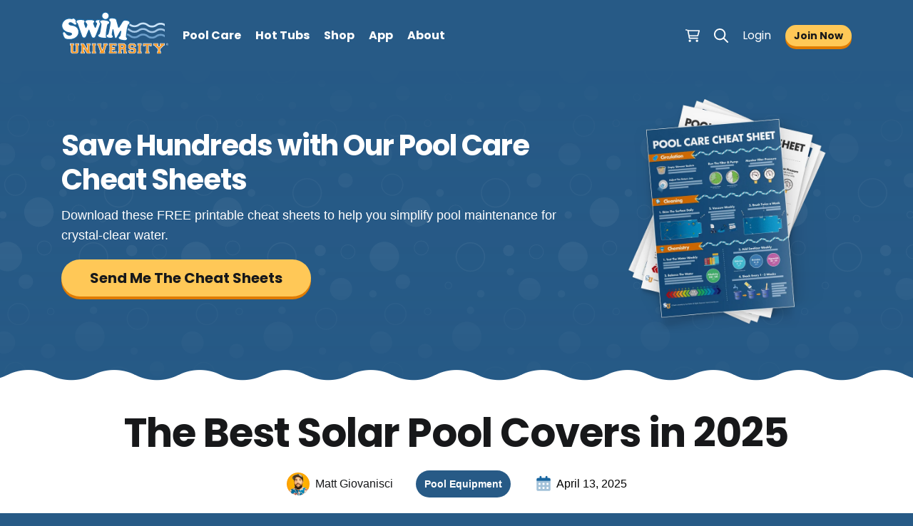

--- FILE ---
content_type: text/html; charset=UTF-8
request_url: https://www.swimuniversity.com/solar-pool-covers/
body_size: 36582
content:

<!DOCTYPE html>
<html lang="en-US" prefix="og: https://ogp.me/ns#">
<head><meta charset="UTF-8" /><script type="96827ff140e2eeeccbca43ee-text/javascript">if(navigator.userAgent.match(/MSIE|Internet Explorer/i)||navigator.userAgent.match(/Trident\/7\..*?rv:11/i)){var href=document.location.href;if(!href.match(/[?&]nowprocket/)){if(href.indexOf("?")==-1){if(href.indexOf("#")==-1){document.location.href=href+"?nowprocket=1"}else{document.location.href=href.replace("#","?nowprocket=1#")}}else{if(href.indexOf("#")==-1){document.location.href=href+"&nowprocket=1"}else{document.location.href=href.replace("#","&nowprocket=1#")}}}}</script><script type="96827ff140e2eeeccbca43ee-text/javascript">(()=>{class RocketLazyLoadScripts{constructor(){this.v="2.0.4",this.userEvents=["keydown","keyup","mousedown","mouseup","mousemove","mouseover","mouseout","touchmove","touchstart","touchend","touchcancel","wheel","click","dblclick","input"],this.attributeEvents=["onblur","onclick","oncontextmenu","ondblclick","onfocus","onmousedown","onmouseenter","onmouseleave","onmousemove","onmouseout","onmouseover","onmouseup","onmousewheel","onscroll","onsubmit"]}async t(){this.i(),this.o(),/iP(ad|hone)/.test(navigator.userAgent)&&this.h(),this.u(),this.l(this),this.m(),this.k(this),this.p(this),this._(),await Promise.all([this.R(),this.L()]),this.lastBreath=Date.now(),this.S(this),this.P(),this.D(),this.O(),this.M(),await this.C(this.delayedScripts.normal),await this.C(this.delayedScripts.defer),await this.C(this.delayedScripts.async),await this.T(),await this.F(),await this.j(),await this.A(),window.dispatchEvent(new Event("rocket-allScriptsLoaded")),this.everythingLoaded=!0,this.lastTouchEnd&&await new Promise(t=>setTimeout(t,500-Date.now()+this.lastTouchEnd)),this.I(),this.H(),this.U(),this.W()}i(){this.CSPIssue=sessionStorage.getItem("rocketCSPIssue"),document.addEventListener("securitypolicyviolation",t=>{this.CSPIssue||"script-src-elem"!==t.violatedDirective||"data"!==t.blockedURI||(this.CSPIssue=!0,sessionStorage.setItem("rocketCSPIssue",!0))},{isRocket:!0})}o(){window.addEventListener("pageshow",t=>{this.persisted=t.persisted,this.realWindowLoadedFired=!0},{isRocket:!0}),window.addEventListener("pagehide",()=>{this.onFirstUserAction=null},{isRocket:!0})}h(){let t;function e(e){t=e}window.addEventListener("touchstart",e,{isRocket:!0}),window.addEventListener("touchend",function i(o){o.changedTouches[0]&&t.changedTouches[0]&&Math.abs(o.changedTouches[0].pageX-t.changedTouches[0].pageX)<10&&Math.abs(o.changedTouches[0].pageY-t.changedTouches[0].pageY)<10&&o.timeStamp-t.timeStamp<200&&(window.removeEventListener("touchstart",e,{isRocket:!0}),window.removeEventListener("touchend",i,{isRocket:!0}),"INPUT"===o.target.tagName&&"text"===o.target.type||(o.target.dispatchEvent(new TouchEvent("touchend",{target:o.target,bubbles:!0})),o.target.dispatchEvent(new MouseEvent("mouseover",{target:o.target,bubbles:!0})),o.target.dispatchEvent(new PointerEvent("click",{target:o.target,bubbles:!0,cancelable:!0,detail:1,clientX:o.changedTouches[0].clientX,clientY:o.changedTouches[0].clientY})),event.preventDefault()))},{isRocket:!0})}q(t){this.userActionTriggered||("mousemove"!==t.type||this.firstMousemoveIgnored?"keyup"===t.type||"mouseover"===t.type||"mouseout"===t.type||(this.userActionTriggered=!0,this.onFirstUserAction&&this.onFirstUserAction()):this.firstMousemoveIgnored=!0),"click"===t.type&&t.preventDefault(),t.stopPropagation(),t.stopImmediatePropagation(),"touchstart"===this.lastEvent&&"touchend"===t.type&&(this.lastTouchEnd=Date.now()),"click"===t.type&&(this.lastTouchEnd=0),this.lastEvent=t.type,t.composedPath&&t.composedPath()[0].getRootNode()instanceof ShadowRoot&&(t.rocketTarget=t.composedPath()[0]),this.savedUserEvents.push(t)}u(){this.savedUserEvents=[],this.userEventHandler=this.q.bind(this),this.userEvents.forEach(t=>window.addEventListener(t,this.userEventHandler,{passive:!1,isRocket:!0})),document.addEventListener("visibilitychange",this.userEventHandler,{isRocket:!0})}U(){this.userEvents.forEach(t=>window.removeEventListener(t,this.userEventHandler,{passive:!1,isRocket:!0})),document.removeEventListener("visibilitychange",this.userEventHandler,{isRocket:!0}),this.savedUserEvents.forEach(t=>{(t.rocketTarget||t.target).dispatchEvent(new window[t.constructor.name](t.type,t))})}m(){const t="return false",e=Array.from(this.attributeEvents,t=>"data-rocket-"+t),i="["+this.attributeEvents.join("],[")+"]",o="[data-rocket-"+this.attributeEvents.join("],[data-rocket-")+"]",s=(e,i,o)=>{o&&o!==t&&(e.setAttribute("data-rocket-"+i,o),e["rocket"+i]=new Function("event",o),e.setAttribute(i,t))};new MutationObserver(t=>{for(const n of t)"attributes"===n.type&&(n.attributeName.startsWith("data-rocket-")||this.everythingLoaded?n.attributeName.startsWith("data-rocket-")&&this.everythingLoaded&&this.N(n.target,n.attributeName.substring(12)):s(n.target,n.attributeName,n.target.getAttribute(n.attributeName))),"childList"===n.type&&n.addedNodes.forEach(t=>{if(t.nodeType===Node.ELEMENT_NODE)if(this.everythingLoaded)for(const i of[t,...t.querySelectorAll(o)])for(const t of i.getAttributeNames())e.includes(t)&&this.N(i,t.substring(12));else for(const e of[t,...t.querySelectorAll(i)])for(const t of e.getAttributeNames())this.attributeEvents.includes(t)&&s(e,t,e.getAttribute(t))})}).observe(document,{subtree:!0,childList:!0,attributeFilter:[...this.attributeEvents,...e]})}I(){this.attributeEvents.forEach(t=>{document.querySelectorAll("[data-rocket-"+t+"]").forEach(e=>{this.N(e,t)})})}N(t,e){const i=t.getAttribute("data-rocket-"+e);i&&(t.setAttribute(e,i),t.removeAttribute("data-rocket-"+e))}k(t){Object.defineProperty(HTMLElement.prototype,"onclick",{get(){return this.rocketonclick||null},set(e){this.rocketonclick=e,this.setAttribute(t.everythingLoaded?"onclick":"data-rocket-onclick","this.rocketonclick(event)")}})}S(t){function e(e,i){let o=e[i];e[i]=null,Object.defineProperty(e,i,{get:()=>o,set(s){t.everythingLoaded?o=s:e["rocket"+i]=o=s}})}e(document,"onreadystatechange"),e(window,"onload"),e(window,"onpageshow");try{Object.defineProperty(document,"readyState",{get:()=>t.rocketReadyState,set(e){t.rocketReadyState=e},configurable:!0}),document.readyState="loading"}catch(t){console.log("WPRocket DJE readyState conflict, bypassing")}}l(t){this.originalAddEventListener=EventTarget.prototype.addEventListener,this.originalRemoveEventListener=EventTarget.prototype.removeEventListener,this.savedEventListeners=[],EventTarget.prototype.addEventListener=function(e,i,o){o&&o.isRocket||!t.B(e,this)&&!t.userEvents.includes(e)||t.B(e,this)&&!t.userActionTriggered||e.startsWith("rocket-")||t.everythingLoaded?t.originalAddEventListener.call(this,e,i,o):(t.savedEventListeners.push({target:this,remove:!1,type:e,func:i,options:o}),"mouseenter"!==e&&"mouseleave"!==e||t.originalAddEventListener.call(this,e,t.savedUserEvents.push,o))},EventTarget.prototype.removeEventListener=function(e,i,o){o&&o.isRocket||!t.B(e,this)&&!t.userEvents.includes(e)||t.B(e,this)&&!t.userActionTriggered||e.startsWith("rocket-")||t.everythingLoaded?t.originalRemoveEventListener.call(this,e,i,o):t.savedEventListeners.push({target:this,remove:!0,type:e,func:i,options:o})}}J(t,e){this.savedEventListeners=this.savedEventListeners.filter(i=>{let o=i.type,s=i.target||window;return e!==o||t!==s||(this.B(o,s)&&(i.type="rocket-"+o),this.$(i),!1)})}H(){EventTarget.prototype.addEventListener=this.originalAddEventListener,EventTarget.prototype.removeEventListener=this.originalRemoveEventListener,this.savedEventListeners.forEach(t=>this.$(t))}$(t){t.remove?this.originalRemoveEventListener.call(t.target,t.type,t.func,t.options):this.originalAddEventListener.call(t.target,t.type,t.func,t.options)}p(t){let e;function i(e){return t.everythingLoaded?e:e.split(" ").map(t=>"load"===t||t.startsWith("load.")?"rocket-jquery-load":t).join(" ")}function o(o){function s(e){const s=o.fn[e];o.fn[e]=o.fn.init.prototype[e]=function(){return this[0]===window&&t.userActionTriggered&&("string"==typeof arguments[0]||arguments[0]instanceof String?arguments[0]=i(arguments[0]):"object"==typeof arguments[0]&&Object.keys(arguments[0]).forEach(t=>{const e=arguments[0][t];delete arguments[0][t],arguments[0][i(t)]=e})),s.apply(this,arguments),this}}if(o&&o.fn&&!t.allJQueries.includes(o)){const e={DOMContentLoaded:[],"rocket-DOMContentLoaded":[]};for(const t in e)document.addEventListener(t,()=>{e[t].forEach(t=>t())},{isRocket:!0});o.fn.ready=o.fn.init.prototype.ready=function(i){function s(){parseInt(o.fn.jquery)>2?setTimeout(()=>i.bind(document)(o)):i.bind(document)(o)}return"function"==typeof i&&(t.realDomReadyFired?!t.userActionTriggered||t.fauxDomReadyFired?s():e["rocket-DOMContentLoaded"].push(s):e.DOMContentLoaded.push(s)),o([])},s("on"),s("one"),s("off"),t.allJQueries.push(o)}e=o}t.allJQueries=[],o(window.jQuery),Object.defineProperty(window,"jQuery",{get:()=>e,set(t){o(t)}})}P(){const t=new Map;document.write=document.writeln=function(e){const i=document.currentScript,o=document.createRange(),s=i.parentElement;let n=t.get(i);void 0===n&&(n=i.nextSibling,t.set(i,n));const c=document.createDocumentFragment();o.setStart(c,0),c.appendChild(o.createContextualFragment(e)),s.insertBefore(c,n)}}async R(){return new Promise(t=>{this.userActionTriggered?t():this.onFirstUserAction=t})}async L(){return new Promise(t=>{document.addEventListener("DOMContentLoaded",()=>{this.realDomReadyFired=!0,t()},{isRocket:!0})})}async j(){return this.realWindowLoadedFired?Promise.resolve():new Promise(t=>{window.addEventListener("load",t,{isRocket:!0})})}M(){this.pendingScripts=[];this.scriptsMutationObserver=new MutationObserver(t=>{for(const e of t)e.addedNodes.forEach(t=>{"SCRIPT"!==t.tagName||t.noModule||t.isWPRocket||this.pendingScripts.push({script:t,promise:new Promise(e=>{const i=()=>{const i=this.pendingScripts.findIndex(e=>e.script===t);i>=0&&this.pendingScripts.splice(i,1),e()};t.addEventListener("load",i,{isRocket:!0}),t.addEventListener("error",i,{isRocket:!0}),setTimeout(i,1e3)})})})}),this.scriptsMutationObserver.observe(document,{childList:!0,subtree:!0})}async F(){await this.X(),this.pendingScripts.length?(await this.pendingScripts[0].promise,await this.F()):this.scriptsMutationObserver.disconnect()}D(){this.delayedScripts={normal:[],async:[],defer:[]},document.querySelectorAll("script[type$=rocketlazyloadscript]").forEach(t=>{t.hasAttribute("data-rocket-src")?t.hasAttribute("async")&&!1!==t.async?this.delayedScripts.async.push(t):t.hasAttribute("defer")&&!1!==t.defer||"module"===t.getAttribute("data-rocket-type")?this.delayedScripts.defer.push(t):this.delayedScripts.normal.push(t):this.delayedScripts.normal.push(t)})}async _(){await this.L();let t=[];document.querySelectorAll("script[type$=rocketlazyloadscript][data-rocket-src]").forEach(e=>{let i=e.getAttribute("data-rocket-src");if(i&&!i.startsWith("data:")){i.startsWith("//")&&(i=location.protocol+i);try{const o=new URL(i).origin;o!==location.origin&&t.push({src:o,crossOrigin:e.crossOrigin||"module"===e.getAttribute("data-rocket-type")})}catch(t){}}}),t=[...new Map(t.map(t=>[JSON.stringify(t),t])).values()],this.Y(t,"preconnect")}async G(t){if(await this.K(),!0!==t.noModule||!("noModule"in HTMLScriptElement.prototype))return new Promise(e=>{let i;function o(){(i||t).setAttribute("data-rocket-status","executed"),e()}try{if(navigator.userAgent.includes("Firefox/")||""===navigator.vendor||this.CSPIssue)i=document.createElement("script"),[...t.attributes].forEach(t=>{let e=t.nodeName;"type"!==e&&("data-rocket-type"===e&&(e="type"),"data-rocket-src"===e&&(e="src"),i.setAttribute(e,t.nodeValue))}),t.text&&(i.text=t.text),t.nonce&&(i.nonce=t.nonce),i.hasAttribute("src")?(i.addEventListener("load",o,{isRocket:!0}),i.addEventListener("error",()=>{i.setAttribute("data-rocket-status","failed-network"),e()},{isRocket:!0}),setTimeout(()=>{i.isConnected||e()},1)):(i.text=t.text,o()),i.isWPRocket=!0,t.parentNode.replaceChild(i,t);else{const i=t.getAttribute("data-rocket-type"),s=t.getAttribute("data-rocket-src");i?(t.type=i,t.removeAttribute("data-rocket-type")):t.removeAttribute("type"),t.addEventListener("load",o,{isRocket:!0}),t.addEventListener("error",i=>{this.CSPIssue&&i.target.src.startsWith("data:")?(console.log("WPRocket: CSP fallback activated"),t.removeAttribute("src"),this.G(t).then(e)):(t.setAttribute("data-rocket-status","failed-network"),e())},{isRocket:!0}),s?(t.fetchPriority="high",t.removeAttribute("data-rocket-src"),t.src=s):t.src="data:text/javascript;base64,"+window.btoa(unescape(encodeURIComponent(t.text)))}}catch(i){t.setAttribute("data-rocket-status","failed-transform"),e()}});t.setAttribute("data-rocket-status","skipped")}async C(t){const e=t.shift();return e?(e.isConnected&&await this.G(e),this.C(t)):Promise.resolve()}O(){this.Y([...this.delayedScripts.normal,...this.delayedScripts.defer,...this.delayedScripts.async],"preload")}Y(t,e){this.trash=this.trash||[];let i=!0;var o=document.createDocumentFragment();t.forEach(t=>{const s=t.getAttribute&&t.getAttribute("data-rocket-src")||t.src;if(s&&!s.startsWith("data:")){const n=document.createElement("link");n.href=s,n.rel=e,"preconnect"!==e&&(n.as="script",n.fetchPriority=i?"high":"low"),t.getAttribute&&"module"===t.getAttribute("data-rocket-type")&&(n.crossOrigin=!0),t.crossOrigin&&(n.crossOrigin=t.crossOrigin),t.integrity&&(n.integrity=t.integrity),t.nonce&&(n.nonce=t.nonce),o.appendChild(n),this.trash.push(n),i=!1}}),document.head.appendChild(o)}W(){this.trash.forEach(t=>t.remove())}async T(){try{document.readyState="interactive"}catch(t){}this.fauxDomReadyFired=!0;try{await this.K(),this.J(document,"readystatechange"),document.dispatchEvent(new Event("rocket-readystatechange")),await this.K(),document.rocketonreadystatechange&&document.rocketonreadystatechange(),await this.K(),this.J(document,"DOMContentLoaded"),document.dispatchEvent(new Event("rocket-DOMContentLoaded")),await this.K(),this.J(window,"DOMContentLoaded"),window.dispatchEvent(new Event("rocket-DOMContentLoaded"))}catch(t){console.error(t)}}async A(){try{document.readyState="complete"}catch(t){}try{await this.K(),this.J(document,"readystatechange"),document.dispatchEvent(new Event("rocket-readystatechange")),await this.K(),document.rocketonreadystatechange&&document.rocketonreadystatechange(),await this.K(),this.J(window,"load"),window.dispatchEvent(new Event("rocket-load")),await this.K(),window.rocketonload&&window.rocketonload(),await this.K(),this.allJQueries.forEach(t=>t(window).trigger("rocket-jquery-load")),await this.K(),this.J(window,"pageshow");const t=new Event("rocket-pageshow");t.persisted=this.persisted,window.dispatchEvent(t),await this.K(),window.rocketonpageshow&&window.rocketonpageshow({persisted:this.persisted})}catch(t){console.error(t)}}async K(){Date.now()-this.lastBreath>45&&(await this.X(),this.lastBreath=Date.now())}async X(){return document.hidden?new Promise(t=>setTimeout(t)):new Promise(t=>requestAnimationFrame(t))}B(t,e){return e===document&&"readystatechange"===t||(e===document&&"DOMContentLoaded"===t||(e===window&&"DOMContentLoaded"===t||(e===window&&"load"===t||e===window&&"pageshow"===t)))}static run(){(new RocketLazyLoadScripts).t()}}RocketLazyLoadScripts.run()})();</script>
  
  <title>The Best Solar Pool Covers in 2025</title>
<link data-rocket-preload as="style" data-wpr-hosted-gf-parameters="family=Poppins:wght@400;700&display=swap" href="https://www.swimuniversity.com/wp-content/cache/fonts/1/google-fonts/css/f/1/0/8ec424fac59c5dcee7a176c2c1d40.css" rel="preload">
<script src="/cdn-cgi/scripts/7d0fa10a/cloudflare-static/rocket-loader.min.js" data-cf-settings="96827ff140e2eeeccbca43ee-|49"></script><link data-wpr-hosted-gf-parameters="family=Poppins:wght@400;700&display=swap" href="https://www.swimuniversity.com/wp-content/cache/fonts/1/google-fonts/css/f/1/0/8ec424fac59c5dcee7a176c2c1d40.css" media="print" onload="this.media=&#039;all&#039;" rel="stylesheet">
<noscript data-wpr-hosted-gf-parameters=""><link rel="stylesheet" href="https://fonts.googleapis.com/css2?family=Poppins:wght@400;700&#038;display=swap"></noscript><link rel="preload" data-rocket-preload as="image" href="https://www.swimuniversity.com/wp-content/themes/swimuniversity/images/bubbles.svg" fetchpriority="high">
  <meta name="viewport" content="width=device-width, initial-scale=1.0">
  <link rel="profile" href="https://gmpg.org/xfn/11" />
  <link rel="pingback" href="https://www.swimuniversity.com/xmlrpc.php" />
  <link rel="shortcut icon" href="https://www.swimuniversity.com/wp-content/themes/swimuniversity/images/favicon.ico" />
  <meta name="theme-color" content="#275A86">
  <meta name='ir-site-verification-token' value='-2027506002' />
  <link rel="preconnect" href="https://fonts.googleapis.com">
  <link rel="preconnect" href="https://fonts.gstatic.com" crossorigin>
  
  <meta name="apple-itunes-app" content="app-id=6479329322">
  <meta name="google-play-app" content="app-id=com.poolcare.app">
  
<!-- Search Engine Optimization by Rank Math PRO - https://rankmath.com/ -->
<meta name="description" content="A solar cover can save you money on chemicals, your electric bill, and even reduce water evaporation. We picked the best solar pool covers in 2024."/>
<meta name="robots" content="follow, index, max-snippet:-1, max-video-preview:-1, max-image-preview:large"/>
<link rel="canonical" href="https://www.swimuniversity.com/solar-pool-covers/" />
<meta property="og:locale" content="en_US" />
<meta property="og:type" content="article" />
<meta property="og:title" content="The Best Solar Pool Covers in 2025" />
<meta property="og:description" content="A solar cover can save you money on chemicals, your electric bill, and even reduce water evaporation. We picked the best solar pool covers in 2024." />
<meta property="og:url" content="https://www.swimuniversity.com/solar-pool-covers/" />
<meta property="og:site_name" content="Swim University" />
<meta property="article:publisher" content="https://facebook.com/swimuniversity" />
<meta property="article:author" content="http://www.facebook.com/swimuniversity" />
<meta property="article:tag" content="Pool Heating" />
<meta property="article:tag" content="Popular" />
<meta property="article:section" content="Pool Equipment" />
<meta property="og:updated_time" content="2025-11-12T16:42:00-05:00" />
<meta property="og:image" content="https://www.swimuniversity.com/wp-content/uploads/2013/07/SolarPoolCovers-Main.jpg" />
<meta property="og:image:secure_url" content="https://www.swimuniversity.com/wp-content/uploads/2013/07/SolarPoolCovers-Main.jpg" />
<meta property="og:image:width" content="640" />
<meta property="og:image:height" content="380" />
<meta property="og:image:alt" content="How to Use Solar Pool Covers" />
<meta property="og:image:type" content="image/jpeg" />
<meta property="article:published_time" content="2025-04-13T14:23:35-04:00" />
<meta property="article:modified_time" content="2025-11-12T16:42:00-05:00" />
<meta property="og:video" content="https://www.youtube.com/embed/Ef5Xp93pXdw" />
<meta property="video:duration" content="581" />
<meta property="og:video" content="https://www.youtube.com/embed/peRHbu-J0QE" />
<meta property="video:duration" content="244" />
<meta property="ya:ovs:upload_date" content="2019-06-14T13:53:24-07:00" />
<meta property="ya:ovs:allow_embed" content="true" />
<meta name="twitter:card" content="summary_large_image" />
<meta name="twitter:title" content="The Best Solar Pool Covers in 2025" />
<meta name="twitter:description" content="A solar cover can save you money on chemicals, your electric bill, and even reduce water evaporation. We picked the best solar pool covers in 2024." />
<meta name="twitter:site" content="@swimuniversity" />
<meta name="twitter:creator" content="@swimuniversity" />
<meta name="twitter:image" content="https://www.swimuniversity.com/wp-content/uploads/2013/07/SolarPoolCovers-Main.jpg" />
<meta name="twitter:label1" content="Written by" />
<meta name="twitter:data1" content="Matt Giovanisci" />
<meta name="twitter:label2" content="Time to read" />
<meta name="twitter:data2" content="19 minutes" />
<script type="application/ld+json" class="rank-math-schema-pro">{"@context":"https://schema.org","@graph":[{"@type":"Organization","@id":"https://www.swimuniversity.com/#organization","name":"Swim University\u00ae","sameAs":["https://facebook.com/swimuniversity","https://twitter.com/swimuniversity","https://pinterest.com/swimuniversity","https://youtube.com/swimuniversity","https://www.instagram.com/swimuniversity","https://www.tiktok.com/@swimuniversity"],"logo":{"@type":"ImageObject","@id":"https://www.swimuniversity.com/#logo","url":"https://www.swimuniversity.com/wp-content/uploads/SwimU-Logo-2017-transparent.png","contentUrl":"https://www.swimuniversity.com/wp-content/uploads/SwimU-Logo-2017-transparent.png","caption":"Swim University","inLanguage":"en-US","width":"784","height":"301"}},{"@type":"WebSite","@id":"https://www.swimuniversity.com/#website","url":"https://www.swimuniversity.com","name":"Swim University","alternateName":"SwimU","publisher":{"@id":"https://www.swimuniversity.com/#organization"},"inLanguage":"en-US"},{"@type":"ImageObject","@id":"https://www.swimuniversity.com/wp-content/uploads/solar-pool-cover.png","url":"https://www.swimuniversity.com/wp-content/uploads/solar-pool-cover.png","width":"800","height":"450","inLanguage":"en-US"},{"@type":"BreadcrumbList","@id":"https://www.swimuniversity.com/solar-pool-covers/#breadcrumb","itemListElement":[{"@type":"ListItem","position":"1","item":{"@id":"https://www.swimuniversity.com","name":"Homepage"}},{"@type":"ListItem","position":"2","item":{"@id":"https://www.swimuniversity.com/swimming-pool-care/pool-equipment/","name":"Pool Equipment"}},{"@type":"ListItem","position":"3","item":{"@id":"https://www.swimuniversity.com/solar-pool-covers/","name":"The Best Solar Pool Covers in 2025"}}]},{"@type":"WebPage","@id":"https://www.swimuniversity.com/solar-pool-covers/#webpage","url":"https://www.swimuniversity.com/solar-pool-covers/","name":"The Best Solar Pool Covers in 2025","datePublished":"2025-04-13T14:23:35-04:00","dateModified":"2025-11-12T16:42:00-05:00","isPartOf":{"@id":"https://www.swimuniversity.com/#website"},"primaryImageOfPage":{"@id":"https://www.swimuniversity.com/wp-content/uploads/solar-pool-cover.png"},"inLanguage":"en-US","breadcrumb":{"@id":"https://www.swimuniversity.com/solar-pool-covers/#breadcrumb"}},{"@type":"Person","@id":"https://www.swimuniversity.com/solar-pool-covers/#author","name":"Matt Giovanisci","image":{"@type":"ImageObject","@id":"https://secure.gravatar.com/avatar/49582e39725371bc8b0a5cd7d3b85dae1704e7a4910cad91bab4a044ba8cd391?s=96&amp;d=wp_user_avatar&amp;r=g","url":"https://secure.gravatar.com/avatar/49582e39725371bc8b0a5cd7d3b85dae1704e7a4910cad91bab4a044ba8cd391?s=96&amp;d=wp_user_avatar&amp;r=g","caption":"Matt Giovanisci","inLanguage":"en-US"},"sameAs":["http://www.swimuniversity.com","http://www.facebook.com/swimuniversity","https://twitter.com/@swimuniversity"],"worksFor":{"@id":"https://www.swimuniversity.com/#organization"}},{"headline":"The Best Solar Pool Covers in 2025","description":"A solar cover can save you money on chemicals, your electric bill, and even reduce water evaporation. We picked the best solar pool covers in 2024.","datePublished":"2025-04-13T14:23:35-04:00","dateModified":"2025-11-12T16:42:00-05:00","keywords":"best solar pool cover","image":{"@id":"https://www.swimuniversity.com/wp-content/uploads/solar-pool-cover.png"},"author":{"@id":"https://www.swimuniversity.com/solar-pool-covers/#author","name":"Matt Giovanisci"},"@type":"Article","name":"The Best Solar Pool Covers in 2025","articleSection":"Pool Equipment","@id":"https://www.swimuniversity.com/solar-pool-covers/#schema-3439569","isPartOf":{"@id":"https://www.swimuniversity.com/solar-pool-covers/#webpage"},"publisher":{"@id":"https://www.swimuniversity.com/#organization"},"inLanguage":"en-US","mainEntityOfPage":{"@id":"https://www.swimuniversity.com/solar-pool-covers/#webpage"}},{"@type":"VideoObject","name":"The Complete Guide to SOLAR POOL COVERS (Solar Blankets) | Swim University","description":"A solar pool cover (or solar blanket) can raise the temperature of your pool, reduce energy costs, minimize water loss, and even decrease chemical needs.\ud83d\udca6 G...","uploadDate":"2019-06-14T13:53:24-07:00","thumbnailUrl":"https://www.swimuniversity.com/wp-content/uploads/solar-pool-cover.png","embedUrl":"https://www.youtube.com/embed/Ef5Xp93pXdw","duration":"PT9M41S","width":"1280","height":"720","isFamilyFriendly":"True","@id":"https://www.swimuniversity.com/solar-pool-covers/#schema-3439570","isPartOf":{"@id":"https://www.swimuniversity.com/solar-pool-covers/#webpage"},"publisher":{"@id":"https://www.swimuniversity.com/#organization"},"inLanguage":"en-US","mainEntityOfPage":{"@id":"https://www.swimuniversity.com/solar-pool-covers/#webpage"}},{"@type":"VideoObject","name":"Do Liquid SOLAR POOL COVERS Really Work? | Swim University","description":"Matt conducts his very own experiment to see if liquid solar covers really help to keep your swimming pool heated.\ud83d\udca6 Get 10% off our pool maintenance video c...","uploadDate":"2012-07-05T17:53:04-07:00","thumbnailUrl":"https://www.swimuniversity.com/wp-content/uploads/solar-pool-cover.png","embedUrl":"https://www.youtube.com/embed/peRHbu-J0QE","duration":"PT4M4S","width":"1280","height":"720","isFamilyFriendly":"True","@id":"https://www.swimuniversity.com/solar-pool-covers/#schema-3439571","isPartOf":{"@id":"https://www.swimuniversity.com/solar-pool-covers/#webpage"},"publisher":{"@id":"https://www.swimuniversity.com/#organization"},"inLanguage":"en-US","mainEntityOfPage":{"@id":"https://www.swimuniversity.com/solar-pool-covers/#webpage"}}]}</script>
<!-- /Rank Math WordPress SEO plugin -->

<link href='https://fonts.gstatic.com' crossorigin rel='preconnect' />
<link rel="alternate" type="application/rss+xml" title="Swim University &raquo; The Best Solar Pool Covers in 2025 Comments Feed" href="https://www.swimuniversity.com/solar-pool-covers/feed/" />
<link rel="alternate" title="oEmbed (JSON)" type="application/json+oembed" href="https://www.swimuniversity.com/wp-json/oembed/1.0/embed?url=https%3A%2F%2Fwww.swimuniversity.com%2Fsolar-pool-covers%2F" />
<link rel="alternate" title="oEmbed (XML)" type="text/xml+oembed" href="https://www.swimuniversity.com/wp-json/oembed/1.0/embed?url=https%3A%2F%2Fwww.swimuniversity.com%2Fsolar-pool-covers%2F&#038;format=xml" />
<style id='wp-img-auto-sizes-contain-inline-css' type='text/css'>
img:is([sizes=auto i],[sizes^="auto," i]){contain-intrinsic-size:3000px 1500px}
/*# sourceURL=wp-img-auto-sizes-contain-inline-css */
</style>
<style id='wp-emoji-styles-inline-css' type='text/css'>

	img.wp-smiley, img.emoji {
		display: inline !important;
		border: none !important;
		box-shadow: none !important;
		height: 1em !important;
		width: 1em !important;
		margin: 0 0.07em !important;
		vertical-align: -0.1em !important;
		background: none !important;
		padding: 0 !important;
	}
/*# sourceURL=wp-emoji-styles-inline-css */
</style>
<style id='classic-theme-styles-inline-css' type='text/css'>
/*! This file is auto-generated */
.wp-block-button__link{color:#fff;background-color:#32373c;border-radius:9999px;box-shadow:none;text-decoration:none;padding:calc(.667em + 2px) calc(1.333em + 2px);font-size:1.125em}.wp-block-file__button{background:#32373c;color:#fff;text-decoration:none}
/*# sourceURL=/wp-includes/css/classic-themes.min.css */
</style>
<link rel='stylesheet' id='lasso-live-css' href='https://www.swimuniversity.com/wp-content/cache/background-css/1/www.swimuniversity.com/wp-content/plugins/lasso/admin/assets/css/lasso-live.min.css?ver=1769800585&wpr_t=1769783431' type='text/css' media='all' />
<link rel='stylesheet' id='lasso-table-frontend-css' href='https://www.swimuniversity.com/wp-content/plugins/lasso/admin/assets/css/lasso-table-frontend.min.css?ver=1769800585' type='text/css' media='all' />
<link rel='stylesheet' id='bootstrap_grid_css-css' href='https://www.swimuniversity.com/wp-content/themes/swimuniversity/css/bootstrap-grid.min.css?ver=6.9' type='text/css' media='all' />
<link data-minify="1" rel='stylesheet' id='main_css-css' href='https://www.swimuniversity.com/wp-content/cache/background-css/1/www.swimuniversity.com/wp-content/cache/min/1/wp-content/themes/swimuniversity/style.css?ver=1769800670&wpr_t=1769783431' type='text/css' media='all' />
<style id='rocket-lazyload-inline-css' type='text/css'>
.rll-youtube-player{position:relative;padding-bottom:56.23%;height:0;overflow:hidden;max-width:100%;}.rll-youtube-player:focus-within{outline: 2px solid currentColor;outline-offset: 5px;}.rll-youtube-player iframe{position:absolute;top:0;left:0;width:100%;height:100%;z-index:100;background:0 0}.rll-youtube-player img{bottom:0;display:block;left:0;margin:auto;max-width:100%;width:100%;position:absolute;right:0;top:0;border:none;height:auto;-webkit-transition:.4s all;-moz-transition:.4s all;transition:.4s all}.rll-youtube-player img:hover{-webkit-filter:brightness(75%)}.rll-youtube-player .play{height:100%;width:100%;left:0;top:0;position:absolute;background:var(--wpr-bg-615ddb40-e2d2-4133-9c99-e43ebd0b50f3) no-repeat center;background-color: transparent !important;cursor:pointer;border:none;}
/*# sourceURL=rocket-lazyload-inline-css */
</style>
<link rel="https://api.w.org/" href="https://www.swimuniversity.com/wp-json/" /><link rel="alternate" title="JSON" type="application/json" href="https://www.swimuniversity.com/wp-json/wp/v2/posts/5854" /><link rel='shortlink' href='https://www.swimuniversity.com/?p=5854' />
<style type="text/css">
			:root{
				--lasso-main: #275a86 !important;
				--lasso-title: #275a86 !important;
				--lasso-button: #df7b01 !important;
				--lasso-secondary-button: #df7b01 !important;
				--lasso-button-text: white !important;
				--lasso-background: white !important;
				--lasso-pros: #3ea863 !important;
				--lasso-cons: #e06470 !important;
			}
			
			
		</style>
			<script type="rocketlazyloadscript" data-rocket-type="text/javascript">
				// Notice how this gets configured before we load Font Awesome
				let lassoFontAwesomeJS = "" == 1
				// console.log("lassoFontAwesomeJS", lassoFontAwesomeJS)
				window.FontAwesomeConfig = { autoReplaceSvg: lassoFontAwesomeJS }
			</script>
		
<!-- Meta Pixel Code -->
<script type="rocketlazyloadscript" data-rocket-type='text/javascript'>
!function(f,b,e,v,n,t,s){if(f.fbq)return;n=f.fbq=function(){n.callMethod?
n.callMethod.apply(n,arguments):n.queue.push(arguments)};if(!f._fbq)f._fbq=n;
n.push=n;n.loaded=!0;n.version='2.0';n.queue=[];t=b.createElement(e);t.async=!0;
t.src=v;s=b.getElementsByTagName(e)[0];s.parentNode.insertBefore(t,s)}(window,
document,'script','https://connect.facebook.net/en_US/fbevents.js');
</script>
<!-- End Meta Pixel Code -->
<script type="rocketlazyloadscript" data-rocket-type='text/javascript'>var url = window.location.origin + '?ob=open-bridge';
            fbq('set', 'openbridge', '414516845384280', url);
fbq('init', '414516845384280', {}, {
    "agent": "wordpress-6.9-4.1.5"
})</script><script type="rocketlazyloadscript" data-rocket-type='text/javascript'>
    fbq('track', 'PageView', []);
  </script><script type="rocketlazyloadscript" data-rocket-type="text/javascript" id="google_gtagjs" data-rocket-src="https://www.swimuniversity.com/?local_ga_js=a9b7df8e63f952d497cba2458cd6e6bb" async="async"></script>
<script type="rocketlazyloadscript" data-rocket-type="text/javascript" id="google_gtagjs-inline">
/* <![CDATA[ */
window.dataLayer = window.dataLayer || [];function gtag(){dataLayer.push(arguments);}gtag('js', new Date());gtag('config', 'G-2E163Y9KE5', {'anonymize_ip': true} );
/* ]]> */
</script>
<link rel="icon" href="https://www.swimuniversity.com/wp-content/uploads/Swim-University-Site-Icon-150x150.png" sizes="32x32" />
<link rel="icon" href="https://www.swimuniversity.com/wp-content/uploads/Swim-University-Site-Icon-300x300.png" sizes="192x192" />
<link rel="apple-touch-icon" href="https://www.swimuniversity.com/wp-content/uploads/Swim-University-Site-Icon-300x300.png" />
<meta name="msapplication-TileImage" content="https://www.swimuniversity.com/wp-content/uploads/Swim-University-Site-Icon-300x300.png" />
<noscript><style id="rocket-lazyload-nojs-css">.rll-youtube-player, [data-lazy-src]{display:none !important;}</style></noscript><style id='wp-block-heading-inline-css' type='text/css'>
h1:where(.wp-block-heading).has-background,h2:where(.wp-block-heading).has-background,h3:where(.wp-block-heading).has-background,h4:where(.wp-block-heading).has-background,h5:where(.wp-block-heading).has-background,h6:where(.wp-block-heading).has-background{padding:1.25em 2.375em}h1.has-text-align-left[style*=writing-mode]:where([style*=vertical-lr]),h1.has-text-align-right[style*=writing-mode]:where([style*=vertical-rl]),h2.has-text-align-left[style*=writing-mode]:where([style*=vertical-lr]),h2.has-text-align-right[style*=writing-mode]:where([style*=vertical-rl]),h3.has-text-align-left[style*=writing-mode]:where([style*=vertical-lr]),h3.has-text-align-right[style*=writing-mode]:where([style*=vertical-rl]),h4.has-text-align-left[style*=writing-mode]:where([style*=vertical-lr]),h4.has-text-align-right[style*=writing-mode]:where([style*=vertical-rl]),h5.has-text-align-left[style*=writing-mode]:where([style*=vertical-lr]),h5.has-text-align-right[style*=writing-mode]:where([style*=vertical-rl]),h6.has-text-align-left[style*=writing-mode]:where([style*=vertical-lr]),h6.has-text-align-right[style*=writing-mode]:where([style*=vertical-rl]){rotate:180deg}
/*# sourceURL=https://www.swimuniversity.com/wp-includes/blocks/heading/style.min.css */
</style>
<style id='wp-block-image-inline-css' type='text/css'>
.wp-block-image>a,.wp-block-image>figure>a{display:inline-block}.wp-block-image img{box-sizing:border-box;height:auto;max-width:100%;vertical-align:bottom}@media not (prefers-reduced-motion){.wp-block-image img.hide{visibility:hidden}.wp-block-image img.show{animation:show-content-image .4s}}.wp-block-image[style*=border-radius] img,.wp-block-image[style*=border-radius]>a{border-radius:inherit}.wp-block-image.has-custom-border img{box-sizing:border-box}.wp-block-image.aligncenter{text-align:center}.wp-block-image.alignfull>a,.wp-block-image.alignwide>a{width:100%}.wp-block-image.alignfull img,.wp-block-image.alignwide img{height:auto;width:100%}.wp-block-image .aligncenter,.wp-block-image .alignleft,.wp-block-image .alignright,.wp-block-image.aligncenter,.wp-block-image.alignleft,.wp-block-image.alignright{display:table}.wp-block-image .aligncenter>figcaption,.wp-block-image .alignleft>figcaption,.wp-block-image .alignright>figcaption,.wp-block-image.aligncenter>figcaption,.wp-block-image.alignleft>figcaption,.wp-block-image.alignright>figcaption{caption-side:bottom;display:table-caption}.wp-block-image .alignleft{float:left;margin:.5em 1em .5em 0}.wp-block-image .alignright{float:right;margin:.5em 0 .5em 1em}.wp-block-image .aligncenter{margin-left:auto;margin-right:auto}.wp-block-image :where(figcaption){margin-bottom:1em;margin-top:.5em}.wp-block-image.is-style-circle-mask img{border-radius:9999px}@supports ((-webkit-mask-image:none) or (mask-image:none)) or (-webkit-mask-image:none){.wp-block-image.is-style-circle-mask img{border-radius:0;-webkit-mask-image:url('data:image/svg+xml;utf8,<svg viewBox="0 0 100 100" xmlns="http://www.w3.org/2000/svg"><circle cx="50" cy="50" r="50"/></svg>');mask-image:url('data:image/svg+xml;utf8,<svg viewBox="0 0 100 100" xmlns="http://www.w3.org/2000/svg"><circle cx="50" cy="50" r="50"/></svg>');mask-mode:alpha;-webkit-mask-position:center;mask-position:center;-webkit-mask-repeat:no-repeat;mask-repeat:no-repeat;-webkit-mask-size:contain;mask-size:contain}}:root :where(.wp-block-image.is-style-rounded img,.wp-block-image .is-style-rounded img){border-radius:9999px}.wp-block-image figure{margin:0}.wp-lightbox-container{display:flex;flex-direction:column;position:relative}.wp-lightbox-container img{cursor:zoom-in}.wp-lightbox-container img:hover+button{opacity:1}.wp-lightbox-container button{align-items:center;backdrop-filter:blur(16px) saturate(180%);background-color:#5a5a5a40;border:none;border-radius:4px;cursor:zoom-in;display:flex;height:20px;justify-content:center;opacity:0;padding:0;position:absolute;right:16px;text-align:center;top:16px;width:20px;z-index:100}@media not (prefers-reduced-motion){.wp-lightbox-container button{transition:opacity .2s ease}}.wp-lightbox-container button:focus-visible{outline:3px auto #5a5a5a40;outline:3px auto -webkit-focus-ring-color;outline-offset:3px}.wp-lightbox-container button:hover{cursor:pointer;opacity:1}.wp-lightbox-container button:focus{opacity:1}.wp-lightbox-container button:focus,.wp-lightbox-container button:hover,.wp-lightbox-container button:not(:hover):not(:active):not(.has-background){background-color:#5a5a5a40;border:none}.wp-lightbox-overlay{box-sizing:border-box;cursor:zoom-out;height:100vh;left:0;overflow:hidden;position:fixed;top:0;visibility:hidden;width:100%;z-index:100000}.wp-lightbox-overlay .close-button{align-items:center;cursor:pointer;display:flex;justify-content:center;min-height:40px;min-width:40px;padding:0;position:absolute;right:calc(env(safe-area-inset-right) + 16px);top:calc(env(safe-area-inset-top) + 16px);z-index:5000000}.wp-lightbox-overlay .close-button:focus,.wp-lightbox-overlay .close-button:hover,.wp-lightbox-overlay .close-button:not(:hover):not(:active):not(.has-background){background:none;border:none}.wp-lightbox-overlay .lightbox-image-container{height:var(--wp--lightbox-container-height);left:50%;overflow:hidden;position:absolute;top:50%;transform:translate(-50%,-50%);transform-origin:top left;width:var(--wp--lightbox-container-width);z-index:9999999999}.wp-lightbox-overlay .wp-block-image{align-items:center;box-sizing:border-box;display:flex;height:100%;justify-content:center;margin:0;position:relative;transform-origin:0 0;width:100%;z-index:3000000}.wp-lightbox-overlay .wp-block-image img{height:var(--wp--lightbox-image-height);min-height:var(--wp--lightbox-image-height);min-width:var(--wp--lightbox-image-width);width:var(--wp--lightbox-image-width)}.wp-lightbox-overlay .wp-block-image figcaption{display:none}.wp-lightbox-overlay button{background:none;border:none}.wp-lightbox-overlay .scrim{background-color:#fff;height:100%;opacity:.9;position:absolute;width:100%;z-index:2000000}.wp-lightbox-overlay.active{visibility:visible}@media not (prefers-reduced-motion){.wp-lightbox-overlay.active{animation:turn-on-visibility .25s both}.wp-lightbox-overlay.active img{animation:turn-on-visibility .35s both}.wp-lightbox-overlay.show-closing-animation:not(.active){animation:turn-off-visibility .35s both}.wp-lightbox-overlay.show-closing-animation:not(.active) img{animation:turn-off-visibility .25s both}.wp-lightbox-overlay.zoom.active{animation:none;opacity:1;visibility:visible}.wp-lightbox-overlay.zoom.active .lightbox-image-container{animation:lightbox-zoom-in .4s}.wp-lightbox-overlay.zoom.active .lightbox-image-container img{animation:none}.wp-lightbox-overlay.zoom.active .scrim{animation:turn-on-visibility .4s forwards}.wp-lightbox-overlay.zoom.show-closing-animation:not(.active){animation:none}.wp-lightbox-overlay.zoom.show-closing-animation:not(.active) .lightbox-image-container{animation:lightbox-zoom-out .4s}.wp-lightbox-overlay.zoom.show-closing-animation:not(.active) .lightbox-image-container img{animation:none}.wp-lightbox-overlay.zoom.show-closing-animation:not(.active) .scrim{animation:turn-off-visibility .4s forwards}}@keyframes show-content-image{0%{visibility:hidden}99%{visibility:hidden}to{visibility:visible}}@keyframes turn-on-visibility{0%{opacity:0}to{opacity:1}}@keyframes turn-off-visibility{0%{opacity:1;visibility:visible}99%{opacity:0;visibility:visible}to{opacity:0;visibility:hidden}}@keyframes lightbox-zoom-in{0%{transform:translate(calc((-100vw + var(--wp--lightbox-scrollbar-width))/2 + var(--wp--lightbox-initial-left-position)),calc(-50vh + var(--wp--lightbox-initial-top-position))) scale(var(--wp--lightbox-scale))}to{transform:translate(-50%,-50%) scale(1)}}@keyframes lightbox-zoom-out{0%{transform:translate(-50%,-50%) scale(1);visibility:visible}99%{visibility:visible}to{transform:translate(calc((-100vw + var(--wp--lightbox-scrollbar-width))/2 + var(--wp--lightbox-initial-left-position)),calc(-50vh + var(--wp--lightbox-initial-top-position))) scale(var(--wp--lightbox-scale));visibility:hidden}}
/*# sourceURL=https://www.swimuniversity.com/wp-includes/blocks/image/style.min.css */
</style>
<style id='wp-block-list-inline-css' type='text/css'>
ol,ul{box-sizing:border-box}:root :where(.wp-block-list.has-background){padding:1.25em 2.375em}
/*# sourceURL=https://www.swimuniversity.com/wp-includes/blocks/list/style.min.css */
</style>
<style id='wp-block-embed-inline-css' type='text/css'>
.wp-block-embed.alignleft,.wp-block-embed.alignright,.wp-block[data-align=left]>[data-type="core/embed"],.wp-block[data-align=right]>[data-type="core/embed"]{max-width:360px;width:100%}.wp-block-embed.alignleft .wp-block-embed__wrapper,.wp-block-embed.alignright .wp-block-embed__wrapper,.wp-block[data-align=left]>[data-type="core/embed"] .wp-block-embed__wrapper,.wp-block[data-align=right]>[data-type="core/embed"] .wp-block-embed__wrapper{min-width:280px}.wp-block-cover .wp-block-embed{min-height:240px;min-width:320px}.wp-block-embed{overflow-wrap:break-word}.wp-block-embed :where(figcaption){margin-bottom:1em;margin-top:.5em}.wp-block-embed iframe{max-width:100%}.wp-block-embed__wrapper{position:relative}.wp-embed-responsive .wp-has-aspect-ratio .wp-block-embed__wrapper:before{content:"";display:block;padding-top:50%}.wp-embed-responsive .wp-has-aspect-ratio iframe{bottom:0;height:100%;left:0;position:absolute;right:0;top:0;width:100%}.wp-embed-responsive .wp-embed-aspect-21-9 .wp-block-embed__wrapper:before{padding-top:42.85%}.wp-embed-responsive .wp-embed-aspect-18-9 .wp-block-embed__wrapper:before{padding-top:50%}.wp-embed-responsive .wp-embed-aspect-16-9 .wp-block-embed__wrapper:before{padding-top:56.25%}.wp-embed-responsive .wp-embed-aspect-4-3 .wp-block-embed__wrapper:before{padding-top:75%}.wp-embed-responsive .wp-embed-aspect-1-1 .wp-block-embed__wrapper:before{padding-top:100%}.wp-embed-responsive .wp-embed-aspect-9-16 .wp-block-embed__wrapper:before{padding-top:177.77%}.wp-embed-responsive .wp-embed-aspect-1-2 .wp-block-embed__wrapper:before{padding-top:200%}
/*# sourceURL=https://www.swimuniversity.com/wp-includes/blocks/embed/style.min.css */
</style>
<style id='wp-block-paragraph-inline-css' type='text/css'>
.is-small-text{font-size:.875em}.is-regular-text{font-size:1em}.is-large-text{font-size:2.25em}.is-larger-text{font-size:3em}.has-drop-cap:not(:focus):first-letter{float:left;font-size:8.4em;font-style:normal;font-weight:100;line-height:.68;margin:.05em .1em 0 0;text-transform:uppercase}body.rtl .has-drop-cap:not(:focus):first-letter{float:none;margin-left:.1em}p.has-drop-cap.has-background{overflow:hidden}:root :where(p.has-background){padding:1.25em 2.375em}:where(p.has-text-color:not(.has-link-color)) a{color:inherit}p.has-text-align-left[style*="writing-mode:vertical-lr"],p.has-text-align-right[style*="writing-mode:vertical-rl"]{rotate:180deg}
/*# sourceURL=https://www.swimuniversity.com/wp-includes/blocks/paragraph/style.min.css */
</style>
<style id='global-styles-inline-css' type='text/css'>
:root{--wp--preset--aspect-ratio--square: 1;--wp--preset--aspect-ratio--4-3: 4/3;--wp--preset--aspect-ratio--3-4: 3/4;--wp--preset--aspect-ratio--3-2: 3/2;--wp--preset--aspect-ratio--2-3: 2/3;--wp--preset--aspect-ratio--16-9: 16/9;--wp--preset--aspect-ratio--9-16: 9/16;--wp--preset--color--black: #000000;--wp--preset--color--cyan-bluish-gray: #abb8c3;--wp--preset--color--white: #ffffff;--wp--preset--color--pale-pink: #f78da7;--wp--preset--color--vivid-red: #cf2e2e;--wp--preset--color--luminous-vivid-orange: #ff6900;--wp--preset--color--luminous-vivid-amber: #fcb900;--wp--preset--color--light-green-cyan: #7bdcb5;--wp--preset--color--vivid-green-cyan: #00d084;--wp--preset--color--pale-cyan-blue: #8ed1fc;--wp--preset--color--vivid-cyan-blue: #0693e3;--wp--preset--color--vivid-purple: #9b51e0;--wp--preset--gradient--vivid-cyan-blue-to-vivid-purple: linear-gradient(135deg,rgb(6,147,227) 0%,rgb(155,81,224) 100%);--wp--preset--gradient--light-green-cyan-to-vivid-green-cyan: linear-gradient(135deg,rgb(122,220,180) 0%,rgb(0,208,130) 100%);--wp--preset--gradient--luminous-vivid-amber-to-luminous-vivid-orange: linear-gradient(135deg,rgb(252,185,0) 0%,rgb(255,105,0) 100%);--wp--preset--gradient--luminous-vivid-orange-to-vivid-red: linear-gradient(135deg,rgb(255,105,0) 0%,rgb(207,46,46) 100%);--wp--preset--gradient--very-light-gray-to-cyan-bluish-gray: linear-gradient(135deg,rgb(238,238,238) 0%,rgb(169,184,195) 100%);--wp--preset--gradient--cool-to-warm-spectrum: linear-gradient(135deg,rgb(74,234,220) 0%,rgb(151,120,209) 20%,rgb(207,42,186) 40%,rgb(238,44,130) 60%,rgb(251,105,98) 80%,rgb(254,248,76) 100%);--wp--preset--gradient--blush-light-purple: linear-gradient(135deg,rgb(255,206,236) 0%,rgb(152,150,240) 100%);--wp--preset--gradient--blush-bordeaux: linear-gradient(135deg,rgb(254,205,165) 0%,rgb(254,45,45) 50%,rgb(107,0,62) 100%);--wp--preset--gradient--luminous-dusk: linear-gradient(135deg,rgb(255,203,112) 0%,rgb(199,81,192) 50%,rgb(65,88,208) 100%);--wp--preset--gradient--pale-ocean: linear-gradient(135deg,rgb(255,245,203) 0%,rgb(182,227,212) 50%,rgb(51,167,181) 100%);--wp--preset--gradient--electric-grass: linear-gradient(135deg,rgb(202,248,128) 0%,rgb(113,206,126) 100%);--wp--preset--gradient--midnight: linear-gradient(135deg,rgb(2,3,129) 0%,rgb(40,116,252) 100%);--wp--preset--font-size--small: 13px;--wp--preset--font-size--medium: 20px;--wp--preset--font-size--large: 36px;--wp--preset--font-size--x-large: 42px;--wp--preset--spacing--20: 0.44rem;--wp--preset--spacing--30: 0.67rem;--wp--preset--spacing--40: 1rem;--wp--preset--spacing--50: 1.5rem;--wp--preset--spacing--60: 2.25rem;--wp--preset--spacing--70: 3.38rem;--wp--preset--spacing--80: 5.06rem;--wp--preset--shadow--natural: 6px 6px 9px rgba(0, 0, 0, 0.2);--wp--preset--shadow--deep: 12px 12px 50px rgba(0, 0, 0, 0.4);--wp--preset--shadow--sharp: 6px 6px 0px rgba(0, 0, 0, 0.2);--wp--preset--shadow--outlined: 6px 6px 0px -3px rgb(255, 255, 255), 6px 6px rgb(0, 0, 0);--wp--preset--shadow--crisp: 6px 6px 0px rgb(0, 0, 0);}:where(.is-layout-flex){gap: 0.5em;}:where(.is-layout-grid){gap: 0.5em;}body .is-layout-flex{display: flex;}.is-layout-flex{flex-wrap: wrap;align-items: center;}.is-layout-flex > :is(*, div){margin: 0;}body .is-layout-grid{display: grid;}.is-layout-grid > :is(*, div){margin: 0;}:where(.wp-block-columns.is-layout-flex){gap: 2em;}:where(.wp-block-columns.is-layout-grid){gap: 2em;}:where(.wp-block-post-template.is-layout-flex){gap: 1.25em;}:where(.wp-block-post-template.is-layout-grid){gap: 1.25em;}.has-black-color{color: var(--wp--preset--color--black) !important;}.has-cyan-bluish-gray-color{color: var(--wp--preset--color--cyan-bluish-gray) !important;}.has-white-color{color: var(--wp--preset--color--white) !important;}.has-pale-pink-color{color: var(--wp--preset--color--pale-pink) !important;}.has-vivid-red-color{color: var(--wp--preset--color--vivid-red) !important;}.has-luminous-vivid-orange-color{color: var(--wp--preset--color--luminous-vivid-orange) !important;}.has-luminous-vivid-amber-color{color: var(--wp--preset--color--luminous-vivid-amber) !important;}.has-light-green-cyan-color{color: var(--wp--preset--color--light-green-cyan) !important;}.has-vivid-green-cyan-color{color: var(--wp--preset--color--vivid-green-cyan) !important;}.has-pale-cyan-blue-color{color: var(--wp--preset--color--pale-cyan-blue) !important;}.has-vivid-cyan-blue-color{color: var(--wp--preset--color--vivid-cyan-blue) !important;}.has-vivid-purple-color{color: var(--wp--preset--color--vivid-purple) !important;}.has-black-background-color{background-color: var(--wp--preset--color--black) !important;}.has-cyan-bluish-gray-background-color{background-color: var(--wp--preset--color--cyan-bluish-gray) !important;}.has-white-background-color{background-color: var(--wp--preset--color--white) !important;}.has-pale-pink-background-color{background-color: var(--wp--preset--color--pale-pink) !important;}.has-vivid-red-background-color{background-color: var(--wp--preset--color--vivid-red) !important;}.has-luminous-vivid-orange-background-color{background-color: var(--wp--preset--color--luminous-vivid-orange) !important;}.has-luminous-vivid-amber-background-color{background-color: var(--wp--preset--color--luminous-vivid-amber) !important;}.has-light-green-cyan-background-color{background-color: var(--wp--preset--color--light-green-cyan) !important;}.has-vivid-green-cyan-background-color{background-color: var(--wp--preset--color--vivid-green-cyan) !important;}.has-pale-cyan-blue-background-color{background-color: var(--wp--preset--color--pale-cyan-blue) !important;}.has-vivid-cyan-blue-background-color{background-color: var(--wp--preset--color--vivid-cyan-blue) !important;}.has-vivid-purple-background-color{background-color: var(--wp--preset--color--vivid-purple) !important;}.has-black-border-color{border-color: var(--wp--preset--color--black) !important;}.has-cyan-bluish-gray-border-color{border-color: var(--wp--preset--color--cyan-bluish-gray) !important;}.has-white-border-color{border-color: var(--wp--preset--color--white) !important;}.has-pale-pink-border-color{border-color: var(--wp--preset--color--pale-pink) !important;}.has-vivid-red-border-color{border-color: var(--wp--preset--color--vivid-red) !important;}.has-luminous-vivid-orange-border-color{border-color: var(--wp--preset--color--luminous-vivid-orange) !important;}.has-luminous-vivid-amber-border-color{border-color: var(--wp--preset--color--luminous-vivid-amber) !important;}.has-light-green-cyan-border-color{border-color: var(--wp--preset--color--light-green-cyan) !important;}.has-vivid-green-cyan-border-color{border-color: var(--wp--preset--color--vivid-green-cyan) !important;}.has-pale-cyan-blue-border-color{border-color: var(--wp--preset--color--pale-cyan-blue) !important;}.has-vivid-cyan-blue-border-color{border-color: var(--wp--preset--color--vivid-cyan-blue) !important;}.has-vivid-purple-border-color{border-color: var(--wp--preset--color--vivid-purple) !important;}.has-vivid-cyan-blue-to-vivid-purple-gradient-background{background: var(--wp--preset--gradient--vivid-cyan-blue-to-vivid-purple) !important;}.has-light-green-cyan-to-vivid-green-cyan-gradient-background{background: var(--wp--preset--gradient--light-green-cyan-to-vivid-green-cyan) !important;}.has-luminous-vivid-amber-to-luminous-vivid-orange-gradient-background{background: var(--wp--preset--gradient--luminous-vivid-amber-to-luminous-vivid-orange) !important;}.has-luminous-vivid-orange-to-vivid-red-gradient-background{background: var(--wp--preset--gradient--luminous-vivid-orange-to-vivid-red) !important;}.has-very-light-gray-to-cyan-bluish-gray-gradient-background{background: var(--wp--preset--gradient--very-light-gray-to-cyan-bluish-gray) !important;}.has-cool-to-warm-spectrum-gradient-background{background: var(--wp--preset--gradient--cool-to-warm-spectrum) !important;}.has-blush-light-purple-gradient-background{background: var(--wp--preset--gradient--blush-light-purple) !important;}.has-blush-bordeaux-gradient-background{background: var(--wp--preset--gradient--blush-bordeaux) !important;}.has-luminous-dusk-gradient-background{background: var(--wp--preset--gradient--luminous-dusk) !important;}.has-pale-ocean-gradient-background{background: var(--wp--preset--gradient--pale-ocean) !important;}.has-electric-grass-gradient-background{background: var(--wp--preset--gradient--electric-grass) !important;}.has-midnight-gradient-background{background: var(--wp--preset--gradient--midnight) !important;}.has-small-font-size{font-size: var(--wp--preset--font-size--small) !important;}.has-medium-font-size{font-size: var(--wp--preset--font-size--medium) !important;}.has-large-font-size{font-size: var(--wp--preset--font-size--large) !important;}.has-x-large-font-size{font-size: var(--wp--preset--font-size--x-large) !important;}
/*# sourceURL=global-styles-inline-css */
</style>
<link data-minify="1" rel='stylesheet' id='block-acf-breakout-css' href='https://www.swimuniversity.com/wp-content/cache/min/1/wp-content/themes/swimuniversity/blocks/breakout/breakout.css?ver=1769800745' type='text/css' media='all' />
<style id="rocket-lazyrender-inline-css">[data-wpr-lazyrender] {content-visibility: auto;}</style><style id="wpr-lazyload-bg-container"></style><style id="wpr-lazyload-bg-exclusion">.bubbles-bg:before{--wpr-bg-fc492f91-386b-4007-9262-4b1d97b41649: url('https://www.swimuniversity.com/wp-content/themes/swimuniversity/images/bubbles.svg');}.yellow-bubbles-bg:before{--wpr-bg-6855b2ab-8cb0-40ce-a422-02ed761666f9: url('https://www.swimuniversity.com/wp-content/themes/swimuniversity/images/bubbles.svg');}</style>
<noscript>
<style id="wpr-lazyload-bg-nostyle">.lasso-amazon-prime{--wpr-bg-3c8c2b2e-2c93-4296-9ae8-c5735e6e1349: url('https://www.swimuniversity.com/wp-content/plugins/lasso/admin/assets/images/amazon-prime.png');}.lasso-amazon-info{--wpr-bg-8eaa93ab-0ec2-484d-8a1c-096e86a9eddd: url('https://www.swimuniversity.com/wp-content/plugins/lasso/admin/assets/images/amazon-info.svg');}.rll-youtube-player .play{--wpr-bg-615ddb40-e2d2-4133-9c99-e43ebd0b50f3: url('https://www.swimuniversity.com/wp-content/plugins/wp-rocket/assets/img/youtube.png');}</style>
</noscript>
<script type="96827ff140e2eeeccbca43ee-application/javascript">const rocket_pairs = [{"selector":".lasso-amazon-prime","style":".lasso-amazon-prime{--wpr-bg-3c8c2b2e-2c93-4296-9ae8-c5735e6e1349: url('https:\/\/www.swimuniversity.com\/wp-content\/plugins\/lasso\/admin\/assets\/images\/amazon-prime.png');}","hash":"3c8c2b2e-2c93-4296-9ae8-c5735e6e1349","url":"https:\/\/www.swimuniversity.com\/wp-content\/plugins\/lasso\/admin\/assets\/images\/amazon-prime.png"},{"selector":".lasso-amazon-info","style":".lasso-amazon-info{--wpr-bg-8eaa93ab-0ec2-484d-8a1c-096e86a9eddd: url('https:\/\/www.swimuniversity.com\/wp-content\/plugins\/lasso\/admin\/assets\/images\/amazon-info.svg');}","hash":"8eaa93ab-0ec2-484d-8a1c-096e86a9eddd","url":"https:\/\/www.swimuniversity.com\/wp-content\/plugins\/lasso\/admin\/assets\/images\/amazon-info.svg"},{"selector":".rll-youtube-player .play","style":".rll-youtube-player .play{--wpr-bg-615ddb40-e2d2-4133-9c99-e43ebd0b50f3: url('https:\/\/www.swimuniversity.com\/wp-content\/plugins\/wp-rocket\/assets\/img\/youtube.png');}","hash":"615ddb40-e2d2-4133-9c99-e43ebd0b50f3","url":"https:\/\/www.swimuniversity.com\/wp-content\/plugins\/wp-rocket\/assets\/img\/youtube.png"}]; const rocket_excluded_pairs = [{"selector":".bubbles-bg","style":".bubbles-bg:before{--wpr-bg-fc492f91-386b-4007-9262-4b1d97b41649: url('https:\/\/www.swimuniversity.com\/wp-content\/themes\/swimuniversity\/images\/bubbles.svg');}","hash":"fc492f91-386b-4007-9262-4b1d97b41649","url":"https:\/\/www.swimuniversity.com\/wp-content\/themes\/swimuniversity\/images\/bubbles.svg"},{"selector":".yellow-bubbles-bg","style":".yellow-bubbles-bg:before{--wpr-bg-6855b2ab-8cb0-40ce-a422-02ed761666f9: url('https:\/\/www.swimuniversity.com\/wp-content\/themes\/swimuniversity\/images\/bubbles.svg');}","hash":"6855b2ab-8cb0-40ce-a422-02ed761666f9","url":"https:\/\/www.swimuniversity.com\/wp-content\/themes\/swimuniversity\/images\/bubbles.svg"}];</script><meta name="generator" content="WP Rocket 3.20.3" data-wpr-features="wpr_lazyload_css_bg_img wpr_delay_js wpr_defer_js wpr_lazyload_images wpr_lazyload_iframes wpr_automatic_lazy_rendering wpr_oci wpr_image_dimensions wpr_minify_css wpr_preload_links wpr_host_fonts_locally wpr_desktop" /></head>
    
<body id="swimu_body" class="wp-singular post-template-default single single-post postid-5854 single-format-standard wp-theme-swimuniversity lasso-v349">
	
<!-- NAVIGATION -->
<header id="navbar" class="blue500-bg pt-16 pb-16">
	<div  class="container">
		<div class="row align-items-center justify-content-between">
			<div class="col">
				<nav class="d-flex align-items-center">
					<a href="/"><img src="https://www.swimuniversity.com/wp-content/themes/swimuniversity/images/swim-university-logo.svg" alt="Swim University" width="150" height="60"></a>
					<a href="/swimming-pool-care/" class="gray100 no-underline font-weight-bold small glow ml-20 lg-hide">Pool Care</a>
					<a href="/hot-tub-care/" class="gray100 no-underline font-weight-bold small glow ml-20 lg-hide">Hot Tubs</a>
					<a href="https://shop.swimuniversity.com/?utm_source=Website&utm_medium=Link&utm_campaign=Header" class="gray100 no-underline font-weight-bold small glow ml-20 lg-hide">Shop</a>
					<a href="/app/" class="gray100 no-underline font-weight-bold small glow ml-20 lg-hide">App</a>
					<a href="/about/" class="gray100 no-underline font-weight-bold small glow ml-20 lg-hide">About</a>
				</nav>
			</div>
			
			<div class="col-4">
				<nav class="d-flex align-items-center justify-content-end">
					<a href="https://shop.swimuniversity.com/cart" class="align-middle mr-20 lg-hide"><img src="https://www.swimuniversity.com/wp-content/themes/swimuniversity/images/icons/cart.svg" alt="Cart" width="20" height="20" class="d-block"></a>
					<a href="/find/" class="align-middle mr-20 lg-hide"><img src="https://www.swimuniversity.com/wp-content/themes/swimuniversity/images/icons/search.svg" alt="Search" width="20" height="20" class="d-block"></a>
					<a href="https://products.swimuniversity.com/login" class="gray100 no-underline small glow mr-20 lg-hide">Login</a>
					<button class="btn btn-xs btn-orange hover-down lg-hide pool-newsletter-form-trigger">Join Now</button>
					<button onclick="if (!window.__cfRLUnblockHandlers) return false; openNav()" class="gray100 no-underline small font-weight-bold hide show-lg" data-cf-modified-96827ff140e2eeeccbca43ee-="">Menu&nbsp;&nbsp;<img src="https://www.swimuniversity.com/wp-content/themes/swimuniversity/images/icons/hamburger.svg" alt="Mobile" width="30" height="20"></button>
				</nav>
			</div>
		</div>
	</div>
</header>


<!-- MOBILE -->
<div  id="mobile" class="mobile">
	<div  class="container">
		<div  class="row align-items-center justify-content-between mb-20">
			<div class="col">
				<a href="/"><img src="data:image/svg+xml,%3Csvg%20xmlns='http://www.w3.org/2000/svg'%20viewBox='0%200%2060%2060'%3E%3C/svg%3E" alt="Swim University" width="60" height="60" data-lazy-src="https://www.swimuniversity.com/wp-content/themes/swimuniversity/images/swim-university-icon.svg"><noscript><img src="https://www.swimuniversity.com/wp-content/themes/swimuniversity/images/swim-university-icon.svg" alt="Swim University" width="60" height="60"></noscript></a>
			</div>
			<div class="col text-right">
				<button class="closebtn" onclick="if (!window.__cfRLUnblockHandlers) return false; closeNav()" data-cf-modified-96827ff140e2eeeccbca43ee-=""><img src="data:image/svg+xml,%3Csvg%20xmlns='http://www.w3.org/2000/svg'%20viewBox='0%200%2028%2028'%3E%3C/svg%3E" alt="Close" width="28" height="28" data-lazy-src="https://www.swimuniversity.com/wp-content/themes/swimuniversity/images/icons/close.svg"><noscript><img src="https://www.swimuniversity.com/wp-content/themes/swimuniversity/images/icons/close.svg" alt="Close" width="28" height="28"></noscript></button>
			</div>
		</div>
		
		<div  class="row align-items-center mb-28">
			<div class="col search-input">
				<form role="search" method="get" id="searchform" action="https://www.swimuniversity.com/">
					<input type="text" value="" name="s" id="s" placeholder="Search" class="form-control" />
					<img src="data:image/svg+xml,%3Csvg%20xmlns='http://www.w3.org/2000/svg'%20viewBox='0%200%2020%2020'%3E%3C/svg%3E" alt="Search Icon" width="20" height="20" data-lazy-src="https://www.swimuniversity.com/wp-content/themes/swimuniversity/images/icons/search-800.svg"><noscript><img src="https://www.swimuniversity.com/wp-content/themes/swimuniversity/images/icons/search-800.svg" alt="Search Icon" width="20" height="20"></noscript>
				</form>
			</div>
		</div>
		
		<div  class="row align-items-center mb-28">
			<div class="col text-center">
				<a href="https://shop.swimuniversity.com/cart" class="d-block muted-bg rounded no-underline py-16 px-20">
					<img src="https://www.swimuniversity.com/wp-content/themes/swimuniversity/images/icons/cart.svg" alt="Cart Icon" width="20" height="20" class="d-block mx-auto mb-4">
					<span class="gray100 smaller mb-0">Cart</span>
				</a>
			</div>
			<div class="col text-center smaller gray100">
				<a href="https://products.swimuniversity.com/login" class="d-block muted-bg rounded no-underline py-16 px-20">
					<img src="data:image/svg+xml,%3Csvg%20xmlns='http://www.w3.org/2000/svg'%20viewBox='0%200%2020%2020'%3E%3C/svg%3E" alt="Login Icon" width="20" height="20" class="d-block mx-auto mb-4" data-lazy-src="https://www.swimuniversity.com/wp-content/themes/swimuniversity/images/icons/login.svg"><noscript><img src="https://www.swimuniversity.com/wp-content/themes/swimuniversity/images/icons/login.svg" alt="Login Icon" width="20" height="20" class="d-block mx-auto mb-4"></noscript>
					<span class="gray100 smaller mb-0">Login</span>
				</a>
			</div>
			<div class="col text-center smaller gray100">
				<button class="pool-newsletter-form-trigger d-block muted-bg rounded no-underline py-16 px-20 w-100">
					<img src="data:image/svg+xml,%3Csvg%20xmlns='http://www.w3.org/2000/svg'%20viewBox='0%200%2020%2020'%3E%3C/svg%3E" alt="Join Icon" width="20" height="20" class="d-block mx-auto mb-4" data-lazy-src="https://www.swimuniversity.com/wp-content/themes/swimuniversity/images/icons/join.svg"><noscript><img src="https://www.swimuniversity.com/wp-content/themes/swimuniversity/images/icons/join.svg" alt="Join Icon" width="20" height="20" class="d-block mx-auto mb-4"></noscript>
					<span class="gray100 smaller mb-0">Join</span>
				</button>
			</div>
		</div>
		
		<div  class="row">
			<div class="col-12 mb-20">
				<a href="/swimming-pool-care/" class="icon-link gray100 font-weight-bold glow">
					<img src="data:image/svg+xml,%3Csvg%20xmlns='http://www.w3.org/2000/svg'%20viewBox='0%200%2024%2024'%3E%3C/svg%3E" alt="Pool Icon" width="24" height="24" class="icon mr-12" data-lazy-src="https://www.swimuniversity.com/wp-content/themes/swimuniversity/images/icons/pool.svg"><noscript><img src="https://www.swimuniversity.com/wp-content/themes/swimuniversity/images/icons/pool.svg" alt="Pool Icon" width="24" height="24" class="icon mr-12"></noscript> 
					<span class="h5 gray100">Pool Care</span>
				</a>
			</div>
			<div class="col-12 mb-20">
				<a href="/hot-tub-care/" class="icon-link gray100 font-weight-bold glow">
					<img src="data:image/svg+xml,%3Csvg%20xmlns='http://www.w3.org/2000/svg'%20viewBox='0%200%2024%2024'%3E%3C/svg%3E" alt="Hot Tub Icon" width="24" height="24" class="icon mr-12" data-lazy-src="https://www.swimuniversity.com/wp-content/themes/swimuniversity/images/icons/hot-tub.svg"><noscript><img src="https://www.swimuniversity.com/wp-content/themes/swimuniversity/images/icons/hot-tub.svg" alt="Hot Tub Icon" width="24" height="24" class="icon mr-12"></noscript> 
					<span class="h5 gray100">Hot Tubs</span>
				</a>
			</div>
			<div class="col-12 mb-20">
				<a href="https://shop.swimuniversity.com/?utm_source=Website&utm_medium=Link&utm_campaign=Mobile-Header" class="icon-link gray100 font-weight-bold glow">
					<img src="data:image/svg+xml,%3Csvg%20xmlns='http://www.w3.org/2000/svg'%20viewBox='0%200%2024%2024'%3E%3C/svg%3E" alt="Shop Icon" width="24" height="24" class="icon mr-12" data-lazy-src="https://www.swimuniversity.com/wp-content/themes/swimuniversity/images/icons/shop.svg"><noscript><img src="https://www.swimuniversity.com/wp-content/themes/swimuniversity/images/icons/shop.svg" alt="Shop Icon" width="24" height="24" class="icon mr-12"></noscript> 
					<span class="h5 gray100">Shop</span>
				</a>
			</div>
			<div class="col-12 mb-20">
				<a href="/app/" class="icon-link gray100 font-weight-bold glow">
					<img src="data:image/svg+xml,%3Csvg%20xmlns='http://www.w3.org/2000/svg'%20viewBox='0%200%2024%2024'%3E%3C/svg%3E" alt="App Icon" width="24" height="24" class="icon mr-12" data-lazy-src="https://www.swimuniversity.com/wp-content/themes/swimuniversity/images/icons/app.svg"><noscript><img src="https://www.swimuniversity.com/wp-content/themes/swimuniversity/images/icons/app.svg" alt="App Icon" width="24" height="24" class="icon mr-12"></noscript> 
					<span class="h5 gray100">App</span>
				</a>
			</div>
			<div class="col-12">
				<a href="/about/" class="icon-link gray100 font-weight-bold glow">
					<img src="data:image/svg+xml,%3Csvg%20xmlns='http://www.w3.org/2000/svg'%20viewBox='0%200%2024%2024'%3E%3C/svg%3E" alt="About Icon" width="24" height="24" class="icon mr-12" data-lazy-src="https://www.swimuniversity.com/wp-content/themes/swimuniversity/images/icons/about.svg"><noscript><img src="https://www.swimuniversity.com/wp-content/themes/swimuniversity/images/icons/about.svg" alt="About Icon" width="24" height="24" class="icon mr-12"></noscript> 
					<span class="h5 gray100">About</span>
				</a>
			</div>
		</div>
		
	</div>
</div>
<div  id="overlay" class="overlay"></div>

<!-- OFFER -->
<section  class="blue500-bg bubbles-bg wave-bottom pb-40">
    <div  class="container pt-20 pb-40"> 
		 
                        <!-- REPLACES EMAIL OPT-IN WITH COURSE OFFER IF THEY CAME FROM AN EMAIL -->
	<div  class="row align-items-center text-md-center">
		<div class="col-md">
			<div class="h2 gray100 mb-12">Save Hundreds with Our Pool Care Cheat Sheets</div>
			<p class="gray100 mb-20">Download these FREE printable cheat sheets to help you simplify pool maintenance for crystal-clear water.</p>
			<button class="btn btn-lg btn-orange hover-down pool-form-trigger">Send Me The Cheat Sheets</button>
		</div>
		<div class="col-md-4 d-md-block d-none">
			<div class="pool-form-trigger hover-down pointer">
				<img width="800" height="800" src="https://www.swimuniversity.com/wp-content/uploads/Pool-Care-Cheat-Sheet-Stack.png" alt="Pool Care Cheat Sheet" class="img-fluid">
			</div>
		</div>
	</div>
            </div>
</section>

<!-- ARTICLE-->
<article >
    <!-- TITLE & BYLINE -->
    <section  class="py-20">
        <div  class="container text-center">
            <h1 class="mb-0">The Best Solar Pool Covers in 2025</h1>
        </div>
    </section>

    <!-- CONTENT -->   
    <section  class="mb-60">
        <div  class="container-800">
            <div class="row small mb-8 justify-content-center text-lg-center">
    <!-- Author -->
    <div class="col-md-auto d-flex align-items-center justify-content-center mx-md-12 mb-12 mb-md-0">
        <a href="/about/" class="d-flex align-items-center no-underline hover-down gray800 font-weight-normal">
            <img alt="Avatar of matt giovanisci" src="data:image/svg+xml,%3Csvg%20xmlns='http://www.w3.org/2000/svg'%20viewBox='0%200%2032%2032'%3E%3C/svg%3E" data-lazy-srcset="https://secure.gravatar.com/avatar/49582e39725371bc8b0a5cd7d3b85dae1704e7a4910cad91bab4a044ba8cd391?s=64&#038;d=wp_user_avatar&#038;r=g 2x" class="avatar avatar-32 photo circle mr-8" height="32" width="32" decoding="async" data-lazy-src="https://secure.gravatar.com/avatar/49582e39725371bc8b0a5cd7d3b85dae1704e7a4910cad91bab4a044ba8cd391?s=32&#038;d=wp_user_avatar&#038;r=g"><noscript><img alt="Avatar of matt giovanisci" src="https://secure.gravatar.com/avatar/49582e39725371bc8b0a5cd7d3b85dae1704e7a4910cad91bab4a044ba8cd391?s=32&#038;d=wp_user_avatar&#038;r=g" srcset="https://secure.gravatar.com/avatar/49582e39725371bc8b0a5cd7d3b85dae1704e7a4910cad91bab4a044ba8cd391?s=64&#038;d=wp_user_avatar&#038;r=g 2x" class="avatar avatar-32 photo circle mr-8" height="32" width="32" decoding="async"></noscript>            Matt Giovanisci        </a>
    </div>

    <!-- Category -->
    <div class="col-md-auto d-flex align-items-center justify-content-center mx-md-12 mb-12 mb-md-0">
                    <a href="https://www.swimuniversity.com/swimming-pool-care/pool-equipment/" class="category-chip hover-down">
                Pool Equipment            </a>
            </div>

    <!-- Date -->
    <div class="col-md-auto d-flex align-items-center justify-content-center mx-md-12 mb-12 mb-md-0 font-weight-normal">
        <img src="https://www.swimuniversity.com/wp-content/themes/swimuniversity/images/calendar.svg" alt="Calendar Icon" class="img-fluid mr-4" width="28" height="28">
        April 13, 2025    </div>
</div>            <p>A solar cover can raise and hold your pool&#8217;s water temperature by 10 to 15 degrees Fahrenheit. It&#8217;ll also reduce your energy costs, water evaporation, and chemical needs.</p>



<p><strong>There are three types of solar covers</strong>: blankets, rings, and liquid. Here are our top picks&#8230;</p>



<p>For a classic solar cover, we like this lightweight clear cover. It&#8217;s perfect for both inground and above ground pools.</p>



<div class="wp-block-affiliate-plugin-lasso"><div id="lasso-anchor-id-33574-652693" class="lasso-container">
    <!-- LASSO DISPLAY BOX (https://getlasso.co) -->
	<div class="lasso-display lasso-splash lasso-url-amzn-clear-solar-blanket-for-inground-and-above-ground-pools-14-mil ">

		<!-- BADGE -->
					<div class="lasso-badge">
				Top Pick			</div>
		
		<!-- LASSO TITLE, PRICE, DESC, AND IMAGE -->
		<div class="lasso-box-1">
			<a class="lasso-image" target="_blank" href="https://www.amazon.com/dp/B003TQMCLW?tag=swimunive-20" data-lasso-box-trackable="true" data-lasso-id="652693" data-lasso-lid="33574" data-lasso-name="Clear Solar Blanket (14-Mil)" title="Clear Solar Blanket (14-Mil)" rel="nofollow noopener">
				<img fetchpriority="high" decoding="async" class="rocket-lazyload" src="https://m.media-amazon.com/images/I/51GWhYc1+TL._SL500_.jpg" height="500" width="500" alt="Clear solar blanket (14-mil)" title="The Best Solar Pool Covers In 2025 1">
			</a>
		</div>

		<!-- BUTTONS -->
		<div class="lasso-box-2">
																<a class="lasso-title" target="_blank" href="https://www.amazon.com/dp/B003TQMCLW?tag=swimunive-20" data-lasso-box-trackable="true" data-lasso-id="652693" data-lasso-lid="33574" data-lasso-name="Clear Solar Blanket (14-Mil)" title="Clear Solar Blanket (14-Mil)" rel="nofollow noopener">
						Clear Solar Blanket (14-Mil)					</a>
											

			
							<div class="lasso-price">
																<i class="lasso-amazon-prime"></i>
									</div>
						<div class="clear"></div>
							<div class="lasso-description">
					<p>This solar blanket will increase the water temperature by about 15 degrees and prevent up to 95% of pool water and chemical evaporation.</p>				</div>
			
			
			<a class="lasso-button-1" target="_blank" href="https://www.amazon.com/dp/B003TQMCLW?tag=swimunive-20" data-lasso-box-trackable="true" data-lasso-id="652693" data-lasso-lid="33574" data-lasso-name="Clear Solar Blanket (14-Mil)" title="Clear Solar Blanket (14-Mil)" rel="nofollow noopener">
				Buy Now on Amazon			</a>

						

			<div class="lasso-end">
									<div class="lasso-disclosure">
						<span>If you click this link and buy, we earn a commission at no additional cost to you.</span>					</div>
								<div class="lasso-date">
									</div>
			</div>
		</div>
			</div>
</div>
</div>



<p>If you get a lot of sun during the day but colder temperatures at night, you can use a liquid solar cover. This chemical adds a microscopic layer to your pool water surface that you can&#8217;t see or feel. If you keep your filter system off at night, it&#8217;ll help reduce water evaporation, helping you retain the heat you gain during the day.</p>



<div class="wp-block-affiliate-plugin-lasso"><div id="lasso-anchor-id-33790-652694" class="lasso-container">
    <!-- LASSO DISPLAY BOX (https://getlasso.co) -->
	<div class="lasso-display lasso-splash lasso-url-amzn-natural-chemistry-cover-free-liquid-solar-cover ">

		<!-- BADGE -->
					<div class="lasso-badge">
				Our Top Pick			</div>
		
		<!-- LASSO TITLE, PRICE, DESC, AND IMAGE -->
		<div class="lasso-box-1">
			<a class="lasso-image" target="_blank" href="https://www.amazon.com/dp/B004VU8A6Q?tag=swimunive-20" data-lasso-box-trackable="true" data-lasso-id="652694" data-lasso-lid="33790" data-lasso-name="Liquid Solar Cover" title="Liquid Solar Cover" rel="nofollow noopener">
				<img decoding="async" class="rocket-lazyload" src="data:image/svg+xml,%3Csvg%20xmlns='http://www.w3.org/2000/svg'%20viewBox='0%200%20500%20500'%3E%3C/svg%3E" height="500" width="500" alt="Liquid solar cover" title="The Best Solar Pool Covers In 2025 2" data-lazy-src="https://images-na.ssl-images-amazon.com/images/I/71SwVLRl0ML._AC_SY355_.jpg"><noscript><img decoding="async" class="rocket-lazyload" src="https://images-na.ssl-images-amazon.com/images/I/71SwVLRl0ML._AC_SY355_.jpg" height="500" width="500" alt="Liquid solar cover" title="The Best Solar Pool Covers In 2025 2"></noscript>
			</a>
		</div>

		<!-- BUTTONS -->
		<div class="lasso-box-2">
																<a class="lasso-title" target="_blank" href="https://www.amazon.com/dp/B004VU8A6Q?tag=swimunive-20" data-lasso-box-trackable="true" data-lasso-id="652694" data-lasso-lid="33790" data-lasso-name="Liquid Solar Cover" title="Liquid Solar Cover" rel="nofollow noopener">
						Liquid Solar Cover					</a>
											

			
							<div class="lasso-price">
																<i class="lasso-amazon-prime"></i>
									</div>
						<div class="clear"></div>
							<div class="lasso-description">
					<p>Yes, liquid solar covers actually work and quite well. While they don't attract the sun's heat to your pool water, they help reduce water evaporation at night to keep the heat in your water.</p>				</div>
			
			
			<a class="lasso-button-1" target="_blank" href="https://www.amazon.com/dp/B004VU8A6Q?tag=swimunive-20" data-lasso-box-trackable="true" data-lasso-id="652694" data-lasso-lid="33790" data-lasso-name="Liquid Solar Cover" title="Liquid Solar Cover" rel="nofollow noopener">
				Buy Now on Amazon			</a>

						

			<div class="lasso-end">
									<div class="lasso-disclosure">
						<span>If you click this link and buy, we earn a commission at no additional cost to you.</span>					</div>
								<div class="lasso-date">
									</div>
			</div>
		</div>
			</div>
</div>
</div>



<p>And finally, if taking a full solar cover on and off your large pool is too much of a pain (and you refuse to get a <a data-lasso-id="652691" href="https://www.swimuniversity.com/pool-solar-cover-reel/" target="_blank" rel="noopener">solar reel)</a>, then you can use solar rings. Just toss these round discs on your pool when you&#8217;re not using them to help gain and retain heat.</p>



<div class="wp-block-affiliate-plugin-lasso"><div id="lasso-anchor-id-34233-652695" class="lasso-container">
    <!-- LASSO DISPLAY BOX (https://getlasso.co) -->
	<div class="lasso-display lasso-splash lasso-url-amzn-solar-rings-for-pool-heating ">

		<!-- BADGE -->
		
		<!-- LASSO TITLE, PRICE, DESC, AND IMAGE -->
		<div class="lasso-box-1">
			<a class="lasso-image" target="_blank" href="https://www.amazon.com/dp/B00T37G8TI?tag=swimunive-20" data-lasso-box-trackable="true" data-lasso-id="652695" data-lasso-lid="34233" data-lasso-name="Solar Rings For Pool Heating" title="Solar Rings For Pool Heating" rel="nofollow noopener">
				<img decoding="async" class="rocket-lazyload" src="data:image/svg+xml,%3Csvg%20xmlns='http://www.w3.org/2000/svg'%20viewBox='0%200%20500%20500'%3E%3C/svg%3E" height="500" width="500" alt="Solar rings for pool heating" title="The Best Solar Pool Covers In 2025 3" data-lazy-src="https://m.media-amazon.com/images/I/61RR7VUrCvL.jpg"><noscript><img decoding="async" class="rocket-lazyload" src="https://m.media-amazon.com/images/I/61RR7VUrCvL.jpg" height="500" width="500" alt="Solar rings for pool heating" title="The Best Solar Pool Covers In 2025 3"></noscript>
			</a>
		</div>

		<!-- BUTTONS -->
		<div class="lasso-box-2">
																<a class="lasso-title" target="_blank" href="https://www.amazon.com/dp/B00T37G8TI?tag=swimunive-20" data-lasso-box-trackable="true" data-lasso-id="652695" data-lasso-lid="34233" data-lasso-name="Solar Rings For Pool Heating" title="Solar Rings For Pool Heating" rel="nofollow noopener">
						Solar Rings For Pool Heating					</a>
											

			
							<div class="lasso-price">
																<i class="lasso-amazon-prime"></i>
									</div>
						<div class="clear"></div>
							<div class="lasso-description">
					<p>Solar rings are perfect for quick pool heating during the hottest months. They're easy to take on and off your pool and help reduce water evaporation and chemical use.</p>				</div>
			
			
			<a class="lasso-button-1" target="_blank" href="https://www.amazon.com/dp/B00T37G8TI?tag=swimunive-20" data-lasso-box-trackable="true" data-lasso-id="652695" data-lasso-lid="34233" data-lasso-name="Solar Rings For Pool Heating" title="Solar Rings For Pool Heating" rel="nofollow noopener">
				Buy Now on Amazon			</a>

						

			<div class="lasso-end">
									<div class="lasso-disclosure">
						<span>If you click this link and buy, we earn a commission at no additional cost to you.</span>					</div>
								<div class="lasso-date">
									</div>
			</div>
		</div>
			</div>
</div>
</div>



<h2 class="wp-block-heading">What is a Solar Pool Cover?</h2>



<p>With no cover at all, pool water absorbs a substantial amount of sunlight. A white plaster pool averaging 4.5 feet in depth absorbs approximately 60% of the sun&#8217;s energy. This energy will heat the pool by about 0.7°F per hour under the noontime sun.</p>



<p>But this heat gain is counteracted by water evaporation, which is dependent not only on water and air temperature but also wind on the pool&#8217;s surface and humidity. <strong>Evaporation would cause the same pool to lose about 5°F for every ¼-inch of water evaporated.</strong></p>



<p>Solar pool covers capture the sun&#8217;s energy and transfer it directly into your pool water to keep it warm. Depending on where you live, a solar cover may not keep the water as warm as an electric or gas heater, but the tradeoff is that it can actually save you money by reducing water evaporation.</p>



<figure class="wp-block-embed is-type-video is-provider-youtube wp-block-embed-youtube wp-embed-aspect-16-9 wp-has-aspect-ratio"><div class="wp-block-embed__wrapper">
<div class="rll-youtube-player" data-src="https://www.youtube.com/embed/Ef5Xp93pXdw" data-id="Ef5Xp93pXdw" data-query="feature=oembed" data-alt="The Complete Guide to SOLAR POOL COVERS (Solar Blankets)"></div><noscript><iframe title="The Complete Guide to SOLAR POOL COVERS (Solar Blankets)" width="500" height="281" src="https://www.youtube.com/embed/Ef5Xp93pXdw?feature=oembed" frameborder="0" allow="accelerometer; autoplay; clipboard-write; encrypted-media; gyroscope; picture-in-picture; web-share" referrerpolicy="strict-origin-when-cross-origin" allowfullscreen></iframe></noscript>
</div></figure>



<div class="wp-block-affiliate-plugin-lasso"><div id="lasso-anchor-id-36193-665815" class="lasso-container">
    <!-- LASSO DISPLAY BOX (https://getlasso.co) -->
	<div class="lasso-display lasso-splash lasso-url-book ">

		<!-- BADGE -->
					<div class="lasso-badge">
				Top Pick			</div>
		
		<!-- LASSO TITLE, PRICE, DESC, AND IMAGE -->
		<div class="lasso-box-1">
			<a class="lasso-image" target="_blank" href="https://www.swimuniversity.com/book/" data-lasso-box-trackable="true" data-lasso-id="665815" data-lasso-lid="36193" data-lasso-name="The Pool Care Handbook" title="The Pool Care Handbook" rel="noopener">
				<img decoding="async" class="rocket-lazyload" src="data:image/svg+xml,%3Csvg%20xmlns='http://www.w3.org/2000/svg'%20viewBox='0%200%20500%20500'%3E%3C/svg%3E" height="500" width="500" alt="The pool care handbook" title="The Best Solar Pool Covers In 2025 4" data-lazy-src="https://www.swimuniversity.com/wp-content/uploads/The-Pool-Care-Handbook-Front-2024.png"><noscript><img decoding="async" class="rocket-lazyload" src="https://www.swimuniversity.com/wp-content/uploads/The-Pool-Care-Handbook-Front-2024.png" height="500" width="500" alt="The pool care handbook" title="The Best Solar Pool Covers In 2025 4"></noscript>
			</a>
		</div>

		<!-- BUTTONS -->
		<div class="lasso-box-2">
																<a class="lasso-title" target="_blank" href="https://www.swimuniversity.com/book/" data-lasso-box-trackable="true" data-lasso-id="665815" data-lasso-lid="36193" data-lasso-name="The Pool Care Handbook" title="The Pool Care Handbook" rel="noopener">
						The Pool Care Handbook					</a>
											

			
						<div class="clear"></div>
							<div class="lasso-description">
					<p>This is the ultimate guide to keeping your pool sparkling clean throughout the year that contains everything you need to know about taking care of your pool the right way. Including saltwater pools.</p>				</div>
			
			
			<a class="lasso-button-1" target="_blank" href="https://www.swimuniversity.com/book/" data-lasso-box-trackable="true" data-lasso-id="665815" data-lasso-lid="36193" data-lasso-name="The Pool Care Handbook" title="The Pool Care Handbook" rel="noopener">
				Order Your Copy			</a>

						

			<div class="lasso-end">
									<div class="lasso-disclosure">
											</div>
								<div class="lasso-date">
									</div>
			</div>
		</div>
			</div>
</div>
</div>



<h2 class="wp-block-heading">Do Solar Pool Covers Really Work?</h2>



<p>Yes!&nbsp;Every time you lose water, through splashing or evaporation, you have to replace it. And new water takes energy to heat. Solar pool covers help retain the heat already in the water by reducing water evaporation. And they act as a magnifying glass to amplify the sun&#8217;s warming effect on your pool water.</p>



<figure class="wp-block-image"><img decoding="async" width="640" height="505" src="data:image/svg+xml,%3Csvg%20xmlns='http://www.w3.org/2000/svg'%20viewBox='0%200%20640%20505'%3E%3C/svg%3E" alt="Pool without a solar cover" class="wp-image-7985" title="The Best Solar Pool Covers In 2025 5" data-lazy-srcset="https://www.swimuniversity.com/wp-content/uploads/2013/07/pool-without-solar-cover.png 640w, https://www.swimuniversity.com/wp-content/uploads/2013/07/pool-without-solar-cover-250x197.png 250w, https://www.swimuniversity.com/wp-content/uploads/2013/07/pool-without-solar-cover-50x39.png 50w" data-lazy-sizes="(max-width: 640px) 100vw, 640px" data-lazy-src="https://www.swimuniversity.com/wp-content/uploads/2013/07/pool-without-solar-cover.png"><noscript><img decoding="async" width="640" height="505" src="https://www.swimuniversity.com/wp-content/uploads/2013/07/pool-without-solar-cover.png" alt="Pool without a solar cover" class="wp-image-7985" title="The Best Solar Pool Covers In 2025 5" srcset="https://www.swimuniversity.com/wp-content/uploads/2013/07/pool-without-solar-cover.png 640w, https://www.swimuniversity.com/wp-content/uploads/2013/07/pool-without-solar-cover-250x197.png 250w, https://www.swimuniversity.com/wp-content/uploads/2013/07/pool-without-solar-cover-50x39.png 50w" sizes="(max-width: 640px) 100vw, 640px"></noscript></figure>



<p></p>



<figure class="wp-block-image"><img decoding="async" width="640" height="505" src="data:image/svg+xml,%3Csvg%20xmlns='http://www.w3.org/2000/svg'%20viewBox='0%200%20640%20505'%3E%3C/svg%3E" alt="Pool with a solar cover" class="wp-image-7986" title="The Best Solar Pool Covers In 2025 6" data-lazy-srcset="https://www.swimuniversity.com/wp-content/uploads/2013/07/pool-with-solar-cover.png 640w, https://www.swimuniversity.com/wp-content/uploads/2013/07/pool-with-solar-cover-250x197.png 250w, https://www.swimuniversity.com/wp-content/uploads/2013/07/pool-with-solar-cover-50x39.png 50w" data-lazy-sizes="(max-width: 640px) 100vw, 640px" data-lazy-src="https://www.swimuniversity.com/wp-content/uploads/2013/07/pool-with-solar-cover.png"><noscript><img decoding="async" width="640" height="505" src="https://www.swimuniversity.com/wp-content/uploads/2013/07/pool-with-solar-cover.png" alt="Pool with a solar cover" class="wp-image-7986" title="The Best Solar Pool Covers In 2025 6" srcset="https://www.swimuniversity.com/wp-content/uploads/2013/07/pool-with-solar-cover.png 640w, https://www.swimuniversity.com/wp-content/uploads/2013/07/pool-with-solar-cover-250x197.png 250w, https://www.swimuniversity.com/wp-content/uploads/2013/07/pool-with-solar-cover-50x39.png 50w" sizes="(max-width: 640px) 100vw, 640px"></noscript></figure>



<p></p>



<h2 class="wp-block-heading">What Is The Best Color for a Solar Pool Cover?</h2>



<p>Solar pool covers are available in several thicknesses. They&#8217;re measured in <em>mil</em>, which is the standard United States unit of measure for one-thousandth of an inch.</p>



<ul class="wp-block-list">
<li><strong>Blue solar covers</strong> can measure <strong>4 mil</strong>&nbsp;(very weak &#8211; lasts about 1 year) and <strong>8 mil</strong> (heavy-duty &#8211; lasts 1 to 2 years).</li>



<li><strong>Clear solar covers</strong> can measure <strong>12 mil</strong> (heavy-duty &#8211; lasts 3 to 4 years) and <strong>16 mil</strong> (strongest and most durable &#8211;&nbsp; lasts 5 to 10 years).</li>
</ul>



<div  class="breakout">
    <h3>What Pool Solar Cover Material Is Better?</h3>
    <p><strong>Clear solar covers heat the pool better than blue solar covers</strong> because they allow more of the sun&#8217;s heat to penetrate more efficiently. Dark blue solar covers are great for heat retention. And even a lightweight cover can last if you take care of it properly.</p>
</div>


<h2 class="wp-block-heading">What Is The Best Thickness for a Solar Pool Cover?</h2>



<p>After testing, we found that any solar pool cover between 12-mil and 16-mil performed best for heat retention. Higher mil solar covers absorbed more heat and were found to be more durable against the sun damage, chemical resistance, and ripping.</p>



<div class="wp-block-affiliate-plugin-lasso"><div id="lasso-anchor-id-33574-650836" class="lasso-container">
    <!-- LASSO DISPLAY BOX (https://getlasso.co) -->
	<div class="lasso-display lasso-splash lasso-url-amzn-clear-solar-blanket-for-inground-and-above-ground-pools-14-mil ">

		<!-- BADGE -->
					<div class="lasso-badge">
				Top Pick			</div>
		
		<!-- LASSO TITLE, PRICE, DESC, AND IMAGE -->
		<div class="lasso-box-1">
			<a class="lasso-image" target="_blank" href="https://www.amazon.com/dp/B003TQMCLW?tag=swimunive-20" data-lasso-box-trackable="true" data-lasso-id="650836" data-lasso-lid="33574" data-lasso-name="Clear Solar Blanket (14-Mil)" title="Clear Solar Blanket (14-Mil)" rel="nofollow noopener">
				<img fetchpriority="high" decoding="async" class="rocket-lazyload" src="https://m.media-amazon.com/images/I/51GWhYc1+TL._SL500_.jpg" height="500" width="500" alt="Clear solar blanket (14-mil)" title="The Best Solar Pool Covers In 2025 1">
			</a>
		</div>

		<!-- BUTTONS -->
		<div class="lasso-box-2">
																<a class="lasso-title" target="_blank" href="https://www.amazon.com/dp/B003TQMCLW?tag=swimunive-20" data-lasso-box-trackable="true" data-lasso-id="650836" data-lasso-lid="33574" data-lasso-name="Clear Solar Blanket (14-Mil)" title="Clear Solar Blanket (14-Mil)" rel="nofollow noopener">
						Clear Solar Blanket (14-Mil)					</a>
											

			
							<div class="lasso-price">
																<i class="lasso-amazon-prime"></i>
									</div>
						<div class="clear"></div>
							<div class="lasso-description">
					<p>This solar blanket will increase the water temperature by about 15 degrees and prevent up to 95% of pool water and chemical evaporation.</p>				</div>
			
			
			<a class="lasso-button-1" target="_blank" href="https://www.amazon.com/dp/B003TQMCLW?tag=swimunive-20" data-lasso-box-trackable="true" data-lasso-id="650836" data-lasso-lid="33574" data-lasso-name="Clear Solar Blanket (14-Mil)" title="Clear Solar Blanket (14-Mil)" rel="nofollow noopener">
				Buy Now on Amazon			</a>

						

			<div class="lasso-end">
									<div class="lasso-disclosure">
						<span>If you click this link and buy, we earn a commission at no additional cost to you.</span>					</div>
								<div class="lasso-date">
									</div>
			</div>
		</div>
			</div>
</div>
</div>



<h2 class="wp-block-heading">How Much Do Solar Pool Covers Cost?</h2>



<p>Solar covers are usually fairly inexpensive, but you can spend a little more for a higher-quality option. <strong>Most solar covers cost between $75 – $225. </strong>And don&#8217;t worry if you have a unique pool shape—you can trim a solar blanket to perfectly customize it to your pool.</p>



<h2 class="wp-block-heading">How to Use a Solar Pool Cover</h2>



<p>The first time you unpack it, a solar blanket may be a little unwieldy, but it&#8217;s easily fixed. First, unfold it next to the pool. Spread it out <strong>bubble-side down</strong> on top of the pool water. The bubbles keep your cover afloat while, depending on the color and type of cover, acting as little magnifying glasses to heat up your pool.</p>



<p>Straight out of the box, the solar blanket will probably hang out over the sides of your pool, especially if you have a uniquely shaped pool. Use multi-purpose scissors to trim the excess so the blanket fits inside the pool.</p>



<p><strong>Tip:</strong> Leave a flap 2 to 3 inches long where your skimmer is so you can tuck it under the edge of the skimmer. This allows you to push debris into the skimmer before removing the blanket.</p>



<p>Ideally, you&#8217;ll put your solar blanket on whenever the pool is not in use. Daytime is the best time for it to heat up your water, of course, since it relies on the sun. However, keeping it on through the night prevents water and heat loss via evaporation.</p>



<p><strong>Tip:</strong> Running your pump while your solar blanket is on is completely safe.</p>



<p>If you&#8217;re in and out of the pool throughout the day, just be sure to put it back on when you&#8217;ve finished using the pool for the day. Obviously, you&#8217;re not going to want to swim with a solar blanket on the pool, so before you get in, you&#8217;ll need to remove it.</p>



<h2 class="wp-block-heading">How to Remove a Solar Cover From Your Inground or Above Ground Pool</h2>



<p>If you have a large pool or if you swim often, removing the solar blanket every time you want to use your pool can be quite a chore. One solution is to cut the solar blanket into smaller panels so you can remove the pieces one at a time. If you&#8217;d rather not cut the blanket up, a convenient alternative is a <a data-lasso-id="529059" href="https://www.swimuniversity.com/pool-solar-cover-reel/" target="_blank" rel="noopener">solar cover reel</a>.</p>



<p>Good for both inground, above ground, and Intex pools, the solar reel is placed at one end of the pool. You&#8217;ll attach one end of the solar blanket to the reel and then turn the handle or wheel. The blanket will be spooled onto the solar reel, saving you a lot of hard work.</p>



<p>Some solar blanket reels are available with wheels, so you can roll up your cover and then move the solar reel aside. Others come with mounting hardware to install permanently in one location. Which version works best for you will depend mostly on how much space you have around your pool.</p>



<p>If you don&#8217;t have a solar reel, you can pull the cover off and &#8220;accordion fold&#8221; it. Pull about four feet out, then fold that section in half. Continue pulling two-foot sections, folding each one back and forth like an accordion. This method also lets you rinse off each small section before folding, if needed.</p>



<p><strong>Important:</strong> It&#8217;s very important that you always remove a solar blanket from the pool before allowing anyone to swim, especially small children and pets. Partially removing it or folding it back isn&#8217;t enough. It&#8217;s possible for them to become trapped under the blanket. It must be completely removed to avoid this risk.</p>



<p><strong>Tip:</strong> If you temporarily remove the solar blanket, be sure to keep it covered or in the shade to prolong its life.</p>



<h2 class="wp-block-heading">How to Properly Store Your Solar Cover</h2>



<p>At the end of pool season, it&#8217;ll be time to break out the safety cover and store the solar blanket. But before you do that, you must make sure the solar blanket is clean and completely dry so you don&#8217;t get a nasty, moldy surprise when you open it up next season.</p>



<p>To clean your solar blanket, remove it from the pool and lay it on a soft surface like grass. Concrete can damage the bubbles, making the blanket less able to float and do its job.</p>



<p>Once you have it spread out flat, use a soft push broom or soft scrub brush and clean water to scrub away dirt, algae, or buildup, then rinse. Dry the blanket well by hand, using a leaf blower, or hanging it up to dry.</p>



<p><strong>Tip:</strong> Don&#8217;t ever leave your solar cover out to dry on your lawn. It can burn your grass.</p>



<p>After you wash and dry your solar blanket, reel it up. Some pool cover reels come with a weather- and UV-resistant storage cover so you can store it outside if you don&#8217;t have any indoor space for it. If your reel didn&#8217;t come with a cover, you can always pick one up.</p>



<p>If you&#8217;re folding your blanket up, place it in a container with a sturdy lid to keep pests out. Then store the container somewhere cool and out of direct sunlight to prevent the cover from shrinking, and the plastic container from deteriorating.</p>



<h2 class="wp-block-heading">The 5 Benefits of Using a Solar Cover on Your Pool</h2>



<p>In addition to warming your pool water, solar blankets offer some money-saving benefits.</p>



<h3 class="wp-block-heading">1. Solar Covers Transfer Heat</h3>



<p>If you laid a sheet of plain bubble wrap on top of your pool water, all the little bubbles would act as magnifying glasses and transfer some (not a lot) heat to the water. But regular bubble wrap is too flimsy to use for this purpose. Enter the solar blanket.</p>



<p>Depending on the color, opacity, and type of solar blanket you use, you could very well get some actual heating benefit from it. A light-colored, clear cover will allow the sun&#8217;s UV rays to pass through to the water, thereby heating it. A dark, opaque cover may still let some through if the material is thin, but not as much as a light, clear cover.</p>



<p>To get the most heat transfer from a solar blanket, look for one that is white or clear on top, with dark or black bubbles. The dark color will absorb the sun&#8217;s heat and will transfer that heat to the water they&#8217;re touching.</p>



<p>If heat transfer is one of your goals in buying a solar blanket, keep these features and benefits in mind so you can choose the right one for your pool:</p>



<ol class="wp-block-list">
<li><span style="box-sizing: border-box; margin: 0px; padding: 0px;"><strong>A clear, bubbled blanket</strong>&nbsp;allows the most sunlight and UV rays to pass through</span> and retains heat very well.</li>



<li><strong>Clear on top/Dark on bottom bubbled blanket:</strong> dark bottom absorbs heat and transfers it to the water, and it retains heat well.</li>



<li><strong>Dark, opaque, thin solar cover (no bubbles):</strong> dark cover absorbs heat and transfers it to the water but doesn&#8217;t retain much heat.</li>



<li><strong>White or reflective bubbled blanket:</strong> doesn&#8217;t absorb much heat but retains it well.</li>



<li><strong>White or reflective thin solar cover (no bubbles):</strong> doesn&#8217;t absorb heat, and doesn&#8217;t retain much heat.</li>
</ol>



<p><strong>Important:</strong> While it may be nice to get some heat transfer from a clear solar blanket, remember that UV rays burn off chlorine, so it&#8217;s a tradeoff. If you&#8217;re not already using stabilized chlorine, you may want to add <a href="https://www.swimuniversity.com/cyanuric-acid/" target="_blank" rel="noopener" data-lasso-id="664028">cyanuric acid</a> to the water to protect the chlorine.</p>



<h3 class="wp-block-heading">2. Retain Heat</h3>



<p>When the sun sets and the night air cools, a lot of the heat your pool gained during the day is lost. A solar blanket floating on the water keeps some of that heat from dissipating. And if you couple a gas or electric pool heater with a solar blanket, the heater won&#8217;t need to run as long to keep your pool temperature steady.</p>



<h3 class="wp-block-heading">3. Reduce Evaporation</h3>



<p>A solar blanket can cut evaporation <a href="https://cdn.ymaws.com/www.npconline.org/resource/resmgr/Docs/Evaporation_Study_Report.pdf?hhSearchTerms=%22evaporation%22" target="_blank" rel="noopener" data-lasso-id="529061">by about 95 percent</a>.</p>



<h3 class="wp-block-heading">4. Keep Bugs and Debris Out</h3>



<p>Although it&#8217;s not one of their primary purposes, solar blankets do shield your pool from bugs and debris such as leaves and twigs. If your blanket does trap debris, use a hand skimmer to scoop it out before removing the cover.</p>



<p>The more debris you can keep out of your pool water, the less you have to run your pump on high to vacuum, and the more you can save in energy costs.</p>



<h3 class="wp-block-heading">5. Lower Chemical Costs</h3>



<p>When water evaporates from your pool, you don&#8217;t just lose water—you also lose some of the chemicals you use to treat that water. By using a solar blanket, you can prevent <a href="https://www.energy.gov/energysaver/swimming-pool-covers" target="_blank" rel="noopener" data-lasso-id="529062">35 to 60 percent</a> of your pool water chemicals from disappearing into thin air.</p>



<p>Imagine spending half as much money on chemicals every year. That savings alone would likely more than cover the cost of a solar blanket.</p>



<h2 class="wp-block-heading">Solar Sun Rings For Inground and Above Ground Swimming Pools</h2>



<p>If a solar blanket seems like too much of a hassle to put on, take off, and store during the swimming season, you may prefer solar rings or squares. These can even be decorative because some of them have patterns and images such as palm trees printed on them, while others come in fun shapes such as flowers.</p>



<p>Solar rings are sold individually for around $25 to $35 each or in sets for around $140 to $160 or more, depending on the number of rings in the set. The number you need to cover your pool&#8217;s surface will depend on the sizes of both your pool and the rings.</p>



<div class="wp-block-affiliate-plugin-lasso"><div id="lasso-anchor-id-34233-650838" class="lasso-container">
    <!-- LASSO DISPLAY BOX (https://getlasso.co) -->
	<div class="lasso-display lasso-splash lasso-url-amzn-solar-rings-for-pool-heating ">

		<!-- BADGE -->
		
		<!-- LASSO TITLE, PRICE, DESC, AND IMAGE -->
		<div class="lasso-box-1">
			<a class="lasso-image" target="_blank" href="https://www.amazon.com/dp/B00T37G8TI?tag=swimunive-20" data-lasso-box-trackable="true" data-lasso-id="650838" data-lasso-lid="34233" data-lasso-name="Solar Rings For Pool Heating" title="Solar Rings For Pool Heating" rel="nofollow noopener">
				<img decoding="async" class="rocket-lazyload" src="data:image/svg+xml,%3Csvg%20xmlns='http://www.w3.org/2000/svg'%20viewBox='0%200%20500%20500'%3E%3C/svg%3E" height="500" width="500" alt="Solar rings for pool heating" title="The Best Solar Pool Covers In 2025 3" data-lazy-src="https://m.media-amazon.com/images/I/61RR7VUrCvL.jpg"><noscript><img decoding="async" class="rocket-lazyload" src="https://m.media-amazon.com/images/I/61RR7VUrCvL.jpg" height="500" width="500" alt="Solar rings for pool heating" title="The Best Solar Pool Covers In 2025 3"></noscript>
			</a>
		</div>

		<!-- BUTTONS -->
		<div class="lasso-box-2">
																<a class="lasso-title" target="_blank" href="https://www.amazon.com/dp/B00T37G8TI?tag=swimunive-20" data-lasso-box-trackable="true" data-lasso-id="650838" data-lasso-lid="34233" data-lasso-name="Solar Rings For Pool Heating" title="Solar Rings For Pool Heating" rel="nofollow noopener">
						Solar Rings For Pool Heating					</a>
											

			
							<div class="lasso-price">
																<i class="lasso-amazon-prime"></i>
									</div>
						<div class="clear"></div>
							<div class="lasso-description">
					<p>Solar rings are perfect for quick pool heating during the hottest months. They're easy to take on and off your pool and help reduce water evaporation and chemical use.</p>				</div>
			
			
			<a class="lasso-button-1" target="_blank" href="https://www.amazon.com/dp/B00T37G8TI?tag=swimunive-20" data-lasso-box-trackable="true" data-lasso-id="650838" data-lasso-lid="34233" data-lasso-name="Solar Rings For Pool Heating" title="Solar Rings For Pool Heating" rel="nofollow noopener">
				Buy Now on Amazon			</a>

						

			<div class="lasso-end">
									<div class="lasso-disclosure">
						<span>If you click this link and buy, we earn a commission at no additional cost to you.</span>					</div>
								<div class="lasso-date">
									</div>
			</div>
		</div>
			</div>
</div>
</div>



<h3 class="wp-block-heading">How to Use Solar Rings: They&#8217;re Not Just for Looks</h3>



<p>Unlike the solar blanket&#8217;s air-filled bubbles, solar rings are flat and must be inflated before you place them on the water. You&#8217;ll inflate the inner portion only slightly, and the outer portion until it&#8217;s firm, the way you&#8217;d blow up a balloon. Then simply place them on the water and let them do their job.</p>



<p>Some solar sun rings have magnets around the circumference of the outer portion. This not only helps the rings stay connected to each other, thereby reducing gaps, it also keeps them from overlapping and leaving even more water exposed.</p>



<p>It&#8217;s important to note that neither solar sun rings nor squares will cover every inch of your pool water. There will be gaps, even when they&#8217;re connected by their magnets. It&#8217;s for this reason that solar rings and squares are <a href="https://cdn.ymaws.com/www.npconline.org/resource/resmgr/Docs/Evaporation_Study_Report.pdf" target="_blank" rel="noopener" data-lasso-id="529063">not as effective</a> as a solar blanket at either heating your pool water or preventing evaporation.</p>



<p><strong>Tip:</strong> You can continue to run your pump while solar rings are on the pool.</p>



<h3 class="wp-block-heading">How to Remove Solar Rings</h3>



<p>This is where you&#8217;ll see an advantage over the solar blanket. Solar rings are extremely easy to remove from the pool, no reel required. It&#8217;s just a matter of detaching the magnets, scooping the rings from the water, and you&#8217;re done!</p>



<h3 class="wp-block-heading">How to Properly Store Solar Rings</h3>



<p>For temporary storage, such as when you&#8217;re swimming but you&#8217;ll be putting the rings back on the pool later, you can simply stack them near the pool. Keep them out of the wind, though, or they may end up all over the pool deck and yard.</p>



<p>Some rings and squares have loops on the outer portion so you can hang them up while you swim.</p>



<p>When the swimming season is over, long-term storage is easy, too. Once you have the rings out of the water, spray them off and, if necessary, use a soft push broom or brush to clear any debris from them. Do this before you deflate them to make sure nothing gets trapped in any folds or wrinkles.</p>



<p>Next, dry them completely. It will be easiest to do this by hand. Taking a leaf blower to solar rings may just blow them right back into the pool, or into the neighbor&#8217;s yard. While that might be entertaining, it won&#8217;t be efficient. (Actually, you&#8217;ll find a leaf blower can come in handy for a lot of pool-related cleaning tasks.)</p>



<p>Once they&#8217;re dry, deflate them, flatten them, and store them in their storage bag (if they came with one), or in a container with a lid. Keep the bag or container in a cool, dry place.</p>



<p>Regardless of how and where you store them, just be sure to keep them out of direct sunlight, and away from abrasive surfaces.</p>



<h3 class="wp-block-heading">Solar Ring Benefits</h3>



<p>In addition to having some of the same benefits as a solar blanket, and aside from being much easier to deploy and remove from the pool, solar rings and squares offer one major advantage over the blanket.</p>



<p>When they&#8217;re on the water, if a child or pet (or anyone) happens to fall into the water, solar rings will break apart on impact, and will not form a solid barrier that can make it difficult to come to the surface.</p>



<h4 class="wp-block-heading">Reduce Water Evaporation</h4>



<p>While they&#8217;re not as efficient as a solar blanket, they can still reduce pool water evaporation by about 50 percent, which can still save you money on water, chemicals, and heating.</p>



<h4 class="wp-block-heading">Heat Retention and Lower Heating Costs</h4>



<p>Even though they don&#8217;t cover the entire surface of the inground or above ground swimming pool, they do still help the water retain some heat overnight as well.</p>



<h4 class="wp-block-heading">Keep Bugs and Debris Out</h4>



<p>Finally, they may catch some bugs and debris here and there, but probably not enough to make a noticeable difference in your cleaning time. Take care to scoop debris out of them before removing the solar rings from the pool so the debris doesn&#8217;t fall into the water during removal.</p>



<p>Again, less debris in the water can save pump and vacuuming time, which saves money.</p>



<h4 class="wp-block-heading">Lower Chemical Costs</h4>



<p>You may still see some reduced chemical use with solar rings But remember that once again, the savings won&#8217;t be as large as you might get with a solar blanket since the rings don&#8217;t completely cover the surface of the water.</p>



<p><strong>Note:</strong> A solar cover option very similar to rings and squares is solar mats. They&#8217;re flat and do not require inflation. Most of them spring open and twist closed, just like a windshield sun shade. Their use, care, and benefits are pretty much identical to solar rings and squares.</p>



<h3 class="wp-block-heading">Liquid Solar Cover: The Future Is Now</h3>



<p>Is it really possible that you could pour something into your pool water that magically warms it up? Yup. That&#8217;s basically how <a href="https://www.swimuniversity.com/liquid-solar-cover/" target="_blank" rel="noopener" data-lasso-id="529064">liquid solar cover</a> works. Except it&#8217;s not magic; it&#8217;s more science!</p>



<p>Liquid solar cover contains aliphatic alcohols, which form a monolayer film on the surface of the water, thereby requiring upwardly escaping water molecules to expend energy in forcing adjacent molecular chains sufficiently apart to pass between them</p>



<p>In plain English? A one-molecule-thick layer of fatty alcohol sits on the surface of the water, inhibiting the water&#8217;s ability to evaporate normally. Preventing evaporation prevents heat loss, and voilà! Your pool stays warmer than if you had no solar cover at all.</p>



<p>Liquid solar cover ranges in price from about $10 to about $30 or more, depending on brand and whether you buy a single container or a pack of multiple containers.</p>



<div class="wp-block-affiliate-plugin-lasso"><div id="lasso-anchor-id-33790-650839" class="lasso-container">
    <!-- LASSO DISPLAY BOX (https://getlasso.co) -->
	<div class="lasso-display lasso-splash lasso-url-amzn-natural-chemistry-cover-free-liquid-solar-cover ">

		<!-- BADGE -->
					<div class="lasso-badge">
				Our Top Pick			</div>
		
		<!-- LASSO TITLE, PRICE, DESC, AND IMAGE -->
		<div class="lasso-box-1">
			<a class="lasso-image" target="_blank" href="https://www.amazon.com/dp/B004VU8A6Q?tag=swimunive-20" data-lasso-box-trackable="true" data-lasso-id="650839" data-lasso-lid="33790" data-lasso-name="Liquid Solar Cover" title="Liquid Solar Cover" rel="nofollow noopener">
				<img decoding="async" class="rocket-lazyload" src="data:image/svg+xml,%3Csvg%20xmlns='http://www.w3.org/2000/svg'%20viewBox='0%200%20500%20500'%3E%3C/svg%3E" height="500" width="500" alt="Liquid solar cover" title="The Best Solar Pool Covers In 2025 2" data-lazy-src="https://images-na.ssl-images-amazon.com/images/I/71SwVLRl0ML._AC_SY355_.jpg"><noscript><img decoding="async" class="rocket-lazyload" src="https://images-na.ssl-images-amazon.com/images/I/71SwVLRl0ML._AC_SY355_.jpg" height="500" width="500" alt="Liquid solar cover" title="The Best Solar Pool Covers In 2025 2"></noscript>
			</a>
		</div>

		<!-- BUTTONS -->
		<div class="lasso-box-2">
																<a class="lasso-title" target="_blank" href="https://www.amazon.com/dp/B004VU8A6Q?tag=swimunive-20" data-lasso-box-trackable="true" data-lasso-id="650839" data-lasso-lid="33790" data-lasso-name="Liquid Solar Cover" title="Liquid Solar Cover" rel="nofollow noopener">
						Liquid Solar Cover					</a>
											

			
							<div class="lasso-price">
																<i class="lasso-amazon-prime"></i>
									</div>
						<div class="clear"></div>
							<div class="lasso-description">
					<p>Yes, liquid solar covers actually work and quite well. While they don't attract the sun's heat to your pool water, they help reduce water evaporation at night to keep the heat in your water.</p>				</div>
			
			
			<a class="lasso-button-1" target="_blank" href="https://www.amazon.com/dp/B004VU8A6Q?tag=swimunive-20" data-lasso-box-trackable="true" data-lasso-id="650839" data-lasso-lid="33790" data-lasso-name="Liquid Solar Cover" title="Liquid Solar Cover" rel="nofollow noopener">
				Buy Now on Amazon			</a>

						

			<div class="lasso-end">
									<div class="lasso-disclosure">
						<span>If you click this link and buy, we earn a commission at no additional cost to you.</span>					</div>
								<div class="lasso-date">
									</div>
			</div>
		</div>
			</div>
</div>
</div>



<h3 class="wp-block-heading">How to Use Liquid Solar Cover</h3>



<p>In addition to bottles, you can also find liquid solar cover in special dispersal packets, sometimes shaped like a cute little fish. Usually, you&#8217;ll just make a small cut in the dispersal packet, and set it free in the pool. Follow the instructions to be sure you add enough packets for your pool.</p>



<p>For bottled liquid solar cover, simply measure out the appropriate amount according to the volume of your pool, and pour it in. That&#8217;s it. Really.</p>



<p>We like to add enough liquid solar cover to last for a month, but always follow the manufacturer&#8217;s instructions for optimal performance. If you have a lot of splashout, heavy rain, or extremely dry conditions you may need to add liquid solar cover more often.</p>



<p><strong>Tip:</strong> You can run your pump as usual with liquid solar cover in the pool.</p>



<h3 class="wp-block-heading">You Can Remove Liquid Solar Cover, But Why?</h3>



<p>Although we can&#8217;t think of any reason why you&#8217;d want to, the only way to remove liquid solar cover from your pool water would be to drain the pool and refill it, and no one wants to do that if it can be avoided.</p>



<p>The thing is, if you decided to stop using liquid solar cover for any reason, all you have to do is wait a while. The chemical naturally dissipates over a certain period of time, depending on how large your pool is and how much liquid solar cover you have to use.</p>



<p>For this reason, for as long as you want to use it, liquid solar cover must be added to your pool on a regular basis, so be sure to add it to your swimming pool maintenance schedule.</p>



<h3 class="wp-block-heading">Liquid Solar Cover Benefits</h3>



<p>Just like any other chemical, you add to your pool water, liquid solar cover is completely safe for people and pets. It won&#8217;t irritate your skin (although there may be exceptions in those who have extreme sensitivities), and it doesn&#8217;t leave any residue on you or your swimsuit.</p>



<p><strong>Note:</strong> While it&#8217;s not a good idea for your pet to drink pool water on a regular basis, liquid solar cover is safe for the occasional sip or two your dog might decide to take when you&#8217;re not looking. Always check the safety notes for the brand you choose before using it, and before letting your pets into the pool.</p>



<h4 class="wp-block-heading">Reduce Water Evaporation</h4>



<p>You can cut water evaporation by about <a href="https://cdn.ymaws.com/www.npconline.org/resource/resmgr/Docs/Evaporation_Study_Report.pdf" target="_blank" rel="noopener" data-lasso-id="529066">15 percent</a> with a liquid solar cover. Does it really work? Absolutely. We even tested it.</p>



<figure class="wp-block-embed is-type-video is-provider-youtube wp-block-embed-youtube wp-embed-aspect-16-9 wp-has-aspect-ratio"><div class="wp-block-embed__wrapper">
<div class="rll-youtube-player" data-src="https://www.youtube.com/embed/peRHbu-J0QE" data-id="peRHbu-J0QE" data-query="feature=oembed" data-alt="Do Liquid SOLAR POOL COVERS Really Work?"></div><noscript><iframe title="Do Liquid SOLAR POOL COVERS Really Work?" width="500" height="281" src="https://www.youtube.com/embed/peRHbu-J0QE?feature=oembed" frameborder="0" allow="accelerometer; autoplay; clipboard-write; encrypted-media; gyroscope; picture-in-picture; web-share" referrerpolicy="strict-origin-when-cross-origin" allowfullscreen></iframe></noscript>
</div></figure>



<h4 class="wp-block-heading">Heat Retention and Lower Heating Costs</h4>



<p>Liquid solar covers are about 75 percent <a href="http://cloud.snappages.com/86820d31baf91360b2ec3090e4b6dd03e0d0285b/PPOA%20article_1.pdf" target="_blank" rel="noopener" data-lasso-id="529067">as effective as solar blankets</a> at retaining heat. But remember, it works constantly without your having to remember to cover the pool at night.</p>



<p>This may be a tradeoff for never having to reel in, clean, and store liquid solar cover, though.</p>



<h4 class="wp-block-heading">Keep Bugs and Debris Out</h4>



<p>Well, here&#8217;s one area where solar blankets and rings are the clear winner. Of course, liquid solar cover isn&#8217;t going to keep bugs, leaves, and other debris out of your pool.</p>



<p>If you opt to use this heating method, you&#8217;ll have to stay on top of things with your handheld skimmer and vacuum.</p>



<h4 class="wp-block-heading">Lower Chemical Costs</h4>



<p>Nope, we&#8217;re actually adding a chemical cost with this one. But it&#8217;s (we think) an affordable one that offers a good return on that investment.</p>



<h2 class="wp-block-heading">How to Save Money While Heating Your Pool Water</h2>



<p>Now you know how each type of solar cover works, a few benefits of using them, and the best way to do so. But wait! There&#8217;s more! We&#8217;ve got a few extra tips to help you save even more money.</p>



<ul class="wp-block-list">
<li>Run your filter during the hottest part of the day. This can help mitigate heat loss from evaporation. However, you&#8217;ll need to weigh this practice against power use during peak hours.</li>



<li>Remove your solar blanket or rings before shocking your pool. The high concentration of chlorine will damage them.</li>



<li>Prevent additional water evaporation due to wind by creating a windbreak around your pool. The higher the wind speed above your water, the more water will evaporate. Disrupt the wind with a pool cage, plants, patio furniture, or privacy screens.</li>



<li>Run water features only when you&#8217;re around to enjoy them. Vanishing edge swimming pools and waterfalls can double your water evaporation rate because they create more surface area by constantly moving the water.</li>
</ul>            
                            <h2>3 Ways We Can Help With Your Pool</h2>
                <ol class="pl-20 mb-0">
                    <li class="mb-12"><a href="https://shop.swimuniversity.com/products/pool-care-handbook?utm_source=Website&utm_medium=Link&utm_campaign=Conclusion">The Pool Care Handbook</a>: An illustrated guide to DIY pool care, including water chemistry, maintenance, troubleshooting, and more.</li>
                    <li class="mb-12"><a href="https://shop.swimuniversity.com/products/pool-course?utm_source=Website&utm_medium=Link&utm_campaign=Conclusion">The Pool Care Video Course</a>: You’ll get 30+ step-by-step videos and a downloadable guide with everything you need to know about pool maintenance.</li>
                    <li class="mb-0"><a href="/app/">The Pool Care App</a>: Enter your water test results. Get a custom treatment plan. Know exactly what chemicals to add to keep your pool clear.</li>
                </ol>
                    </div>
    </section>
</article>

<!-- AUTHOR -->
<section data-wpr-lazyrender="1" class="mb-60">
    <div  class="container-800">
        <a href="/about/#matt" class="rounded border p-40 mb-40 no-underline d-block hover-down" title="Article by Matt Giovanisci" rel="author">
	<div class="row align-items-center text-md-center gray600">
		<div class="col-md-3">
			<img src="data:image/svg+xml,%3Csvg%20xmlns='http://www.w3.org/2000/svg'%20viewBox='0%200%20150%20150'%3E%3C/svg%3E" class="circle img-fluid border no-hover" width="150" height="150" alt="Matt Giovanisci, Founder and CEO of Swim University" data-lazy-src="/wp-content/uploads/matt-giovanisci.png"><noscript><img src="/wp-content/uploads/matt-giovanisci.png" class="circle img-fluid border no-hover" width="150" height="150" alt="Matt Giovanisci, Founder and CEO of Swim University"></noscript>
		</div>
		<div class="col-md">
			<div class="h3 mb-0 no-underline">Matt Giovanisci</div>
			<p class="mb-0">Matt Giovanisci is the founder of Swim University® and has been in the pool and spa industry since 1995. Since then, his mission is to make pool and hot tub care easy for everyone. And each year, he continues to help more people with water chemistry, cleaning, and troubleshooting.</p>
		</div>
	</div>
</a>    </div>
</section>

<!-- PRODUCTS  -->
<section data-wpr-lazyrender="1" class="mb-40">
    <div  class="container">
        <div  class="row align-items-center text-md-center mb-20">
            <div class="col-md">
                <h2>Featured Products</h2>
            </div>
            <div class="col-md-4 text-right text-md-center small">
                <a href="https://shop.swimuniversity.com/?utm_source=Website&utm_medium=Link&utm_campaign=Article">Shop All</a>
            </div>
        </div>
        <div  class="row align-items-center text-center">
            <div class="col-md mb-20">
                <div  class="row">
                    <a href="https://shop.swimuniversity.com/products/pool-care-handbook/?utm_source=Website&utm_medium=Image&utm_campaign=Article" class="col no-underline hover-down">
                        <img src="data:image/svg+xml,%3Csvg%20xmlns='http://www.w3.org/2000/svg'%20viewBox='0%200%20250%20250'%3E%3C/svg%3E" class="img-fluid rounded mb-4" width="250" height="250" alt="The Pool Care Handbook" data-lazy-src="https://www.swimuniversity.com/wp-content/themes/swimuniversity/images/products/pool-care-handbook.png"><noscript><img src="https://www.swimuniversity.com/wp-content/themes/swimuniversity/images/products/pool-care-handbook.png" class="img-fluid rounded mb-4" width="250" height="250" alt="The Pool Care Handbook"></noscript>
                        <div class="h5 gray600">Pool Care Handbook</div>
                    </a>
                    <a href="https://shop.swimuniversity.com/products/pool-course/?utm_source=Website&utm_medium=Image&utm_campaign=Article" class="col no-underline hover-down">
                        <img src="data:image/svg+xml,%3Csvg%20xmlns='http://www.w3.org/2000/svg'%20viewBox='0%200%20250%20250'%3E%3C/svg%3E" class="img-fluid rounded mb-4" width="250" height="250" alt="The Pool Care Video Course" data-lazy-src="https://www.swimuniversity.com/wp-content/themes/swimuniversity/images/products/pool-care-video-course.png"><noscript><img src="https://www.swimuniversity.com/wp-content/themes/swimuniversity/images/products/pool-care-video-course.png" class="img-fluid rounded mb-4" width="250" height="250" alt="The Pool Care Video Course"></noscript>
                        <div class="h5 gray600">Pool Care Video Course</div>
                    </a>
                </div>
            </div>
            
            <div class="col-md mb-20">
                <div class="row">
                <a href="https://shop.swimuniversity.com/products/hot-tub-handbook/?utm_source=Website&utm_medium=Image&utm_campaign=Article" class="col no-underline hover-down">
                    <img src="data:image/svg+xml,%3Csvg%20xmlns='http://www.w3.org/2000/svg'%20viewBox='0%200%20250%20250'%3E%3C/svg%3E" class="img-fluid rounded mb-4" width="250" height="250" alt="The Hot Tub Handbook" data-lazy-src="https://www.swimuniversity.com/wp-content/themes/swimuniversity/images/products/hot-tub-handbook.png"><noscript><img src="https://www.swimuniversity.com/wp-content/themes/swimuniversity/images/products/hot-tub-handbook.png" class="img-fluid rounded mb-4" width="250" height="250" alt="The Hot Tub Handbook"></noscript>
                    <div class="h5 gray600">Hot Tub Handbook</div>
                </a>
                <a href="https://shop.swimuniversity.com/products/hot-tub-course/?utm_source=Website&utm_medium=Image&utm_campaign=Article" class="col no-underline hover-down">
                    <img src="data:image/svg+xml,%3Csvg%20xmlns='http://www.w3.org/2000/svg'%20viewBox='0%200%20250%20250'%3E%3C/svg%3E" class="img-fluid rounded mb-4" width="250" height="250" alt="The Hot Tub Video Course" data-lazy-src="https://www.swimuniversity.com/wp-content/themes/swimuniversity/images/products/hot-tub-video-course.png"><noscript><img src="https://www.swimuniversity.com/wp-content/themes/swimuniversity/images/products/hot-tub-video-course.png" class="img-fluid rounded mb-4" width="250" height="250" alt="The Hot Tub Video Course"></noscript>
                    <div class="h5 gray600">Hot Tub Video Course</div>
                </a>
                </div>
            </div>
        </div>
    </div>
</section>

<!-- RECOMMENDATIONS -->
<section data-wpr-lazyrender="1" class="mb-40">
    <div class="container"> 
        <div  class="row align-items-center text-md-center mb-20">
            <div class="col-md">
                <h2>More Reading</h2>
            </div>
            <div class="col-md text-right text-md-center small">
                See more in <a href="https://www.swimuniversity.com/swimming-pool-care/pool-equipment">Pool Equipment</a>
            </div>
        </div>
        			<div class="row">
							<a href="https://www.swimuniversity.com/pool-automation/" class="col-md-4 post-card no-underline hover-down">
    <img width="800" height="450" src="data:image/svg+xml,%3Csvg%20xmlns='http://www.w3.org/2000/svg'%20viewBox='0%200%20800%20450'%3E%3C/svg%3E" alt="The Complete Guide to Pool Automation" class="img-fluid rounded" data-lazy-src="https://www.swimuniversity.com/wp-content/uploads/pool-automation-1.png"><noscript><img width="800" height="450" src="https://www.swimuniversity.com/wp-content/uploads/pool-automation-1.png" alt="The Complete Guide to Pool Automation" class="img-fluid rounded"></noscript>
    <h3 class="h5 gray700">The Complete Guide to Pool Automation</h3>
    <p class="small gray600">Make every pool care task automatic, from filtering to vacuuming. Add voice-assist technology and apps to make using your pool convenient and even more fun.</p>
</a>					<a href="https://www.swimuniversity.com/de-filter/" class="col-md-4 post-card no-underline hover-down">
    <img width="1920" height="1080" src="data:image/svg+xml,%3Csvg%20xmlns='http://www.w3.org/2000/svg'%20viewBox='0%200%201920%201080'%3E%3C/svg%3E" alt="D.E. Filter: How Does It Work and Is It Better Than A Sand Filter?" class="img-fluid rounded" data-lazy-src="https://www.swimuniversity.com/wp-content/uploads/Diatomaceous-Earth-DE-Pool-Filter.png"><noscript><img width="1920" height="1080" src="https://www.swimuniversity.com/wp-content/uploads/Diatomaceous-Earth-DE-Pool-Filter.png" alt="D.E. Filter: How Does It Work and Is It Better Than A Sand Filter?" class="img-fluid rounded"></noscript>
    <h3 class="h5 gray700">D.E. Filter: How Does It Work and Is It Better Than A Sand Filter?</h3>
    <p class="small gray600">Wondering how a D.E. filter works and whether it's right for your pool? Here's everything you need to know about D.E. filters before you buy.</p>
</a>					<a href="https://www.swimuniversity.com/pool-alarm/" class="col-md-4 post-card no-underline hover-down">
    <img width="800" height="450" src="data:image/svg+xml,%3Csvg%20xmlns='http://www.w3.org/2000/svg'%20viewBox='0%200%20800%20450'%3E%3C/svg%3E" alt="The Best Pool Alarms To Keep Kids Safe in 2024" class="img-fluid rounded" data-lazy-src="https://www.swimuniversity.com/wp-content/uploads/pool-alarm.png"><noscript><img width="800" height="450" src="https://www.swimuniversity.com/wp-content/uploads/pool-alarm.png" alt="The Best Pool Alarms To Keep Kids Safe in 2024" class="img-fluid rounded"></noscript>
    <h3 class="h5 gray700">The Best Pool Alarms To Keep Kids Safe in 2024</h3>
    <p class="small gray600">A pool alarm is an easy way to keep your family safe. But some alarms are safer than others. Here are the best pool alarms of the year.</p>
</a>					<a href="https://www.swimuniversity.com/pool-brush/" class="col-md-4 post-card no-underline hover-down">
    <img width="1920" height="1080" src="data:image/svg+xml,%3Csvg%20xmlns='http://www.w3.org/2000/svg'%20viewBox='0%200%201920%201080'%3E%3C/svg%3E" alt="The Best Pool Brush for Removing Hidden Algae" class="img-fluid rounded" data-lazy-src="https://www.swimuniversity.com/wp-content/uploads/Pool-Brush.jpg"><noscript><img width="1920" height="1080" src="https://www.swimuniversity.com/wp-content/uploads/Pool-Brush.jpg" alt="The Best Pool Brush for Removing Hidden Algae" class="img-fluid rounded"></noscript>
    <h3 class="h5 gray700">The Best Pool Brush for Removing Hidden Algae</h3>
    <p class="small gray600">Brushing is the best way to remove algae and bacteria build up on pool surfaces. But you'll need the right pool brush to get the job done.</p>
</a>					<a href="https://www.swimuniversity.com/inground-pool-heater/" class="col-md-4 post-card no-underline hover-down">
    <img width="800" height="450" src="data:image/svg+xml,%3Csvg%20xmlns='http://www.w3.org/2000/svg'%20viewBox='0%200%20800%20450'%3E%3C/svg%3E" alt="The Best Inground Pool Heater in 2026" class="img-fluid rounded" data-lazy-src="https://www.swimuniversity.com/wp-content/uploads/Best-Inground-Pool-Heaters.png"><noscript><img width="800" height="450" src="https://www.swimuniversity.com/wp-content/uploads/Best-Inground-Pool-Heaters.png" alt="The Best Inground Pool Heater in 2026" class="img-fluid rounded"></noscript>
    <h3 class="h5 gray700">The Best Inground Pool Heater in 2026</h3>
    <p class="small gray600">Looking for the best inground pool pool heater? Here's how to find the best and most efficient heater for your pool setup.</p>
</a>					<a href="https://www.swimuniversity.com/automatic-pool-covers/" class="col-md-4 post-card no-underline hover-down">
    <img width="800" height="450" src="data:image/svg+xml,%3Csvg%20xmlns='http://www.w3.org/2000/svg'%20viewBox='0%200%20800%20450'%3E%3C/svg%3E" alt="Automatic Pool Covers: How to Choose The Right One" class="img-fluid rounded" data-lazy-src="https://www.swimuniversity.com/wp-content/uploads/automatic-pool-covers.png"><noscript><img width="800" height="450" src="https://www.swimuniversity.com/wp-content/uploads/automatic-pool-covers.png" alt="Automatic Pool Covers: How to Choose The Right One" class="img-fluid rounded"></noscript>
    <h3 class="h5 gray700">Automatic Pool Covers: How to Choose The Right One</h3>
    <p class="small gray600">Tired of wrangling that manual cover onto and off of your pool every season? Invest in an automatic pool cover, and save yourself time and a sore back.</p>
</a>			</div>
    </div>
</section>

<!-- FOOTER -->
<footer data-wpr-lazyrender="1" class="blue500-bg pt-60 pb-40 bubbles-bg wave-top">
	<div  class="container pt-40 pb-40 gray100 text-md-center">
		
		<!-- APP -->
		<div  class="mb-40">
			<div  class="row align-items-center">
			<div class="col-md mb-40">
				<div class="h4 orange200">The Pool Care App</div>
				<h3 class="h2 mb-12 gray100">Pool Help When You Need It.</h3>
				<p class="mb-20 gray100">Enter your water test results into the app and get a custom treatment plan based on your pool profile. And you won’t be sold a bunch of chemicals you don't need.</p>
				<ul class="buttons">
					<li class="mb-12"><a href="https://apps.apple.com/app/apple-store/id6479329322?pt=121220476&ct=Sales%20Page&mt=8"><img src="data:image/svg+xml,%3Csvg%20xmlns='http://www.w3.org/2000/svg'%20viewBox='0%200%20150%2050'%3E%3C/svg%3E" class="img-fluid hover-down" width="150" height="50" alt="Download on the App Store" data-lazy-src="https://www.swimuniversity.com/wp-content/themes/swimuniversity/images/app/apple-badge.svg"><noscript><img src="https://www.swimuniversity.com/wp-content/themes/swimuniversity/images/app/apple-badge.svg" class="img-fluid hover-down" width="150" height="50" alt="Download on the App Store"></noscript></a></li>
					<li class="mb-12"><a href="https://play.google.com/store/apps/details?id=com.poolcare.app"><img src="data:image/svg+xml,%3Csvg%20xmlns='http://www.w3.org/2000/svg'%20viewBox='0%200%20169%2050'%3E%3C/svg%3E" class="img-fluid hover-down" width="169" height="50" alt="Download on the App Store" data-lazy-src="https://www.swimuniversity.com/wp-content/themes/swimuniversity/images/app/google-badge.svg"><noscript><img src="https://www.swimuniversity.com/wp-content/themes/swimuniversity/images/app/google-badge.svg" class="img-fluid hover-down" width="169" height="50" alt="Download on the App Store"></noscript></a></li>
				</ul>
				<small class="gray100">Start your free 7-day trial. Then it’s only $49/year. Cancel anytime.</small>
			</div>
			<div class="col-md-4">
				<img src="data:image/svg+xml,%3Csvg%20xmlns='http://www.w3.org/2000/svg'%20viewBox='0%200%20400%20400'%3E%3C/svg%3E" alt="Holding a Phone With a Screenshot of The Pool Care App by Swim University" class="img-fluid" width="400" height="400" data-lazy-src="https://www.swimuniversity.com/wp-content/themes/swimuniversity/images/app/footer-app-dashboard.svg"><noscript><img src="https://www.swimuniversity.com/wp-content/themes/swimuniversity/images/app/footer-app-dashboard.svg" alt="Holding a Phone With a Screenshot of The Pool Care App by Swim University" class="img-fluid" width="400" height="400"></noscript>
			</div>
		</div>
		</div>
	
		<!-- CATEGORIES -->
		<div  class="row small">
		<div class="col-md mb-40">
			<ul class="footer-menu"><li id="menu-item-39224" class="menu-item menu-item-type-taxonomy menu-item-object-category current-post-ancestor menu-item-has-children menu-item-39224"><a href="https://www.swimuniversity.com/swimming-pool-care/">Swimming Pool Care</a>
<ul class="sub-menu">
	<li id="menu-item-39225" class="menu-item menu-item-type-taxonomy menu-item-object-category menu-item-39225"><a href="https://www.swimuniversity.com/swimming-pool-care/pool-water-chemistry/">Pool Water Chemistry</a></li>
	<li id="menu-item-39226" class="menu-item menu-item-type-taxonomy menu-item-object-category current-post-ancestor current-menu-parent current-post-parent menu-item-39226"><a href="https://www.swimuniversity.com/swimming-pool-care/pool-equipment/">Pool Equipment</a></li>
	<li id="menu-item-39227" class="menu-item menu-item-type-taxonomy menu-item-object-category menu-item-39227"><a href="https://www.swimuniversity.com/swimming-pool-care/pool-maintenance/">Pool Maintenance</a></li>
	<li id="menu-item-39228" class="menu-item menu-item-type-taxonomy menu-item-object-category menu-item-39228"><a href="https://www.swimuniversity.com/swimming-pool-care/pool-troubleshooting/">Pool Troubleshooting</a></li>
	<li id="menu-item-39229" class="menu-item menu-item-type-taxonomy menu-item-object-category menu-item-39229"><a href="https://www.swimuniversity.com/swimming-pool-care/pool-opening/">Pool Opening</a></li>
	<li id="menu-item-39231" class="menu-item menu-item-type-custom menu-item-object-custom menu-item-39231"><a href="https://pool-school.transistor.fm/">Pool School Podcast</a></li>
</ul>
</li>
</ul>		</div>
			
		<div class="col-md mb-40">
			<ul class="footer-menu"><li id="menu-item-39233" class="menu-item menu-item-type-taxonomy menu-item-object-category menu-item-has-children menu-item-39233"><a href="https://www.swimuniversity.com/hot-tub-care/">Hot Tub Care</a>
<ul class="sub-menu">
	<li id="menu-item-39238" class="menu-item menu-item-type-taxonomy menu-item-object-category menu-item-39238"><a href="https://www.swimuniversity.com/hot-tub-care/hot-tub-water-chemistry/">Hot Tub Water Chemistry</a></li>
	<li id="menu-item-39235" class="menu-item menu-item-type-taxonomy menu-item-object-category menu-item-39235"><a href="https://www.swimuniversity.com/hot-tub-care/hot-tub-maintenance/">Hot Tub Maintenance</a></li>
	<li id="menu-item-39236" class="menu-item menu-item-type-taxonomy menu-item-object-category menu-item-39236"><a href="https://www.swimuniversity.com/hot-tub-care/hot-tub-equipment/">Hot Tub Equipment</a></li>
	<li id="menu-item-39237" class="menu-item menu-item-type-taxonomy menu-item-object-category menu-item-39237"><a href="https://www.swimuniversity.com/hot-tub-care/hot-tub-troubleshooting/">Hot Tub Troubleshooting</a></li>
	<li id="menu-item-39234" class="menu-item menu-item-type-taxonomy menu-item-object-category menu-item-39234"><a href="https://www.swimuniversity.com/hot-tub-care/hot-tub-opening-closing/">Hot Tub Opening and Closing</a></li>
	<li id="menu-item-39239" class="menu-item menu-item-type-custom menu-item-object-custom menu-item-39239"><a href="https://hot-tubs-101.transistor.fm/">Hot Tubs 101 Podcast</a></li>
</ul>
</li>
</ul>		</div>
			
			<div class="col-md mb-40">
				<ul class="footer-menu"><li id="menu-item-39241" class="menu-item menu-item-type-custom menu-item-object-custom menu-item-has-children menu-item-39241"><a href="https://shop.swimuniversity.com/?utm_source=Website&#038;utm_medium=Link&#038;utm_campaign=Footer">Shop</a>
<ul class="sub-menu">
	<li id="menu-item-39242" class="menu-item menu-item-type-custom menu-item-object-custom menu-item-39242"><a href="https://shop.swimuniversity.com/products/pool-care-handbook/?utm_source=Website&#038;utm_medium=Link&#038;utm_campaign=Footer">Pool Care Handbook</a></li>
	<li id="menu-item-39243" class="menu-item menu-item-type-custom menu-item-object-custom menu-item-39243"><a href="https://shop.swimuniversity.com/products/pool-course/?utm_source=Website&#038;utm_medium=Link&#038;utm_campaign=Footer">Pool Care Video Course</a></li>
	<li id="menu-item-39244" class="menu-item menu-item-type-post_type menu-item-object-page menu-item-39244"><a href="https://www.swimuniversity.com/app/">Pool Care App</a></li>
	<li id="menu-item-39245" class="menu-item menu-item-type-custom menu-item-object-custom menu-item-39245"><a href="https://shop.swimuniversity.com/products/hot-tub-handbook/?utm_source=Website&#038;utm_medium=Link&#038;utm_campaign=Footer">Hot Tub Handbook</a></li>
	<li id="menu-item-39246" class="menu-item menu-item-type-custom menu-item-object-custom menu-item-39246"><a href="https://shop.swimuniversity.com/products/hot-tub-course/?utm_source=Website&#038;utm_medium=Link&#038;utm_campaign=Footer">Hot Tub Video Course</a></li>
	<li id="menu-item-39247" class="menu-item menu-item-type-custom menu-item-object-custom menu-item-39247"><a href="https://products.swimuniversity.com/login">Course Login</a></li>
</ul>
</li>
</ul>			</div>
			
			<div class="col-md mb-40">
				<ul class="footer-menu"><li id="menu-item-39249" class="menu-item menu-item-type-custom menu-item-object-custom menu-item-home menu-item-has-children menu-item-39249"><a href="https://www.swimuniversity.com">Company</a>
<ul class="sub-menu">
	<li id="menu-item-39251" class="menu-item menu-item-type-post_type menu-item-object-page menu-item-39251"><a href="https://www.swimuniversity.com/about/">About Us</a></li>
	<li id="menu-item-39252" class="menu-item menu-item-type-post_type menu-item-object-page menu-item-39252"><a href="https://www.swimuniversity.com/brand/">Brand Assets</a></li>
	<li id="menu-item-39255" class="menu-item menu-item-type-post_type menu-item-object-page menu-item-39255"><a href="https://www.swimuniversity.com/shipping-refunds/">Shipping &#038; Refunds</a></li>
	<li id="menu-item-39250" class="menu-item menu-item-type-post_type menu-item-object-page menu-item-privacy-policy menu-item-39250"><a rel="privacy-policy" href="https://www.swimuniversity.com/privacy/">Privacy Policy</a></li>
	<li id="menu-item-39256" class="menu-item menu-item-type-post_type menu-item-object-page menu-item-39256"><a href="https://www.swimuniversity.com/terms/">Terms of Use</a></li>
	<li id="menu-item-39253" class="menu-item menu-item-type-post_type menu-item-object-page menu-item-39253"><a href="https://www.swimuniversity.com/data/">My Personal Data</a></li>
	<li id="menu-item-39254" class="menu-item menu-item-type-post_type menu-item-object-page menu-item-39254"><a href="https://www.swimuniversity.com/disclosures/">User Agreement</a></li>
	<li id="menu-item-39257" class="menu-item menu-item-type-custom menu-item-object-custom menu-item-39257"><a href="https://account.swimuniversity.com/">My Account</a></li>
</ul>
</li>
</ul>			</div>
		</div>
		
		
	  
		<!-- COPYRIGHT -->
		<div class="row align-items-center">
			<div class="col-lg-1 footer-icon">
				<a href="/" class="hover-down">
					<img src="data:image/svg+xml,%3Csvg%20xmlns='http://www.w3.org/2000/svg'%20viewBox='0%200%2075%2075'%3E%3C/svg%3E" alt="Swim University" width="75" height="75" data-lazy-src="https://www.swimuniversity.com/wp-content/themes/swimuniversity/images/swim-university-icon.svg"><noscript><img src="https://www.swimuniversity.com/wp-content/themes/swimuniversity/images/swim-university-icon.svg" alt="Swim University" width="75" height="75"></noscript>
				</a>
			</div>
			
			<div class="col-lg-7 text-md-center mb-20">
				<strong>&copy; 2006 - 2026 Swim University®. All Rights Reserved.</strong><br><em>We are a participant in the Amazon Services LLC Associates Program, an affiliate advertising program designed to provide a means for us to earn commissions by linking to Amazon.com and affiliated sites.</em>
			</div>
		
		<div class="col-lg-4 mb-20">
			<div class="row align-items-center text-center">
				<div class="col">
					<a href="https://facebook.com/swimuniversity" target="_blank" class="hover-down">
						<img src="data:image/svg+xml,%3Csvg%20xmlns='http://www.w3.org/2000/svg'%20viewBox='0%200%2025%2025'%3E%3C/svg%3E" alt="Swim University On Facebook" class="img-fluid" width="25" height="25" data-lazy-src="https://www.swimuniversity.com/wp-content/themes/swimuniversity/images/facebook.svg"><noscript><img src="https://www.swimuniversity.com/wp-content/themes/swimuniversity/images/facebook.svg" alt="Swim University On Facebook" class="img-fluid" width="25" height="25"></noscript>
					</a>
				</div>
				<div class="col">
					<a href="https://www.tiktok.com/@swimuniversity" target="_blank" class="hover-down">
						<img src="data:image/svg+xml,%3Csvg%20xmlns='http://www.w3.org/2000/svg'%20viewBox='0%200%2021%2025'%3E%3C/svg%3E" alt="Swim University on TikTok" class="img-fluid" width="21" height="25" data-lazy-src="https://www.swimuniversity.com/wp-content/themes/swimuniversity/images/tiktok.svg"><noscript><img src="https://www.swimuniversity.com/wp-content/themes/swimuniversity/images/tiktok.svg" alt="Swim University on TikTok" class="img-fluid" width="21" height="25"></noscript>
					</a>
				</div>
				<div class="col">
					<a href="https://pinterest.com/swimuniversity" target="_blank" class="hover-down">
						<img src="data:image/svg+xml,%3Csvg%20xmlns='http://www.w3.org/2000/svg'%20viewBox='0%200%2025%2025'%3E%3C/svg%3E" alt="Swim University on Pinterest" class="img-fluid" width="25" height="25" data-lazy-src="https://www.swimuniversity.com/wp-content/themes/swimuniversity/images/pinterest.svg"><noscript><img src="https://www.swimuniversity.com/wp-content/themes/swimuniversity/images/pinterest.svg" alt="Swim University on Pinterest" class="img-fluid" width="25" height="25"></noscript>
					</a>
				</div>
				<div class="col">
					<a href="https://youtube.com/swimuniversity" target="_blank" class="hover-down">
						<img src="data:image/svg+xml,%3Csvg%20xmlns='http://www.w3.org/2000/svg'%20viewBox='0%200%2035%2025'%3E%3C/svg%3E" alt="The Swim University YouTube Channel" class="img-fluid" width="35" height="25" data-lazy-src="https://www.swimuniversity.com/wp-content/themes/swimuniversity/images/youtube.svg"><noscript><img src="https://www.swimuniversity.com/wp-content/themes/swimuniversity/images/youtube.svg" alt="The Swim University YouTube Channel" class="img-fluid" width="35" height="25"></noscript>
					</a>
				</div>
				<div class="col">
					<a href="https://instagram.com/swimuniversity" target="_blank" class="hover-down">
						<img src="data:image/svg+xml,%3Csvg%20xmlns='http://www.w3.org/2000/svg'%20viewBox='0%200%2025%2025'%3E%3C/svg%3E" alt="Swim University On Instagram" class="img-fluid" width="25" height="25" data-lazy-src="https://www.swimuniversity.com/wp-content/themes/swimuniversity/images/instagram.svg"><noscript><img src="https://www.swimuniversity.com/wp-content/themes/swimuniversity/images/instagram.svg" alt="Swim University On Instagram" class="img-fluid" width="25" height="25"></noscript>
					</a>
				</div>
			</div>
		</div>
	</div>	   
</footer>

<script type="speculationrules">
{"prefetch":[{"source":"document","where":{"and":[{"href_matches":"/*"},{"not":{"href_matches":["/wp-*.php","/wp-admin/*","/wp-content/uploads/*","/wp-content/*","/wp-content/plugins/*","/wp-content/themes/swimuniversity/*","/*\\?(.+)"]}},{"not":{"selector_matches":"a[rel~=\"nofollow\"]"}},{"not":{"selector_matches":".no-prefetch, .no-prefetch a"}}]},"eagerness":"conservative"}]}
</script>
			<!-- Google tag (gtag.js) -->
			<script type="rocketlazyloadscript" data-rocket-type="text/javascript" data-rocket-src="https://www.googletagmanager.com/gtag/js?id=UA-4491316-1" defer></script>
			<script type="rocketlazyloadscript" data-rocket-type="text/javascript" defer>
				window.dataLayer = window.dataLayer || [];
				function gtag(){dataLayer.push(arguments);}
				gtag('js', new Date());

				// ? multiple tracking ids
									gtag('config', 'UA-4491316-1', {
						'send_page_view': Boolean(),
						'anonymize_ip': Boolean()
					});
							</script>
						<script type="rocketlazyloadscript" data-rocket-type="text/javascript">
				(function () {
					if (window.LS_AFF_IS_LOADED || window.__LS_SEQ_LOADER__) {
						return;
					}
					window.__LS_SEQ_LOADER__ = true;

					var lsSources = [
						"https:\/\/js.codedrink.com\/snippet.min.js?ver=349.20260130",
						"https:\/\/www.swimuniversity.com\/?1251edd49375e725e6196280746a968e=1&ver=349.20260130"					];

					var lsScriptLoadTimeoutMs = 2500;
					var lsIndex = 0, lsTimeoutMs = lsScriptLoadTimeoutMs;

					function lsLoadNext() {
						if (window.LS_AFF_IS_LOADED || lsIndex >= lsSources.length) {
							return;
						}

						var lsUrl = lsSources[lsIndex++];
						var lsScript = document.createElement('script');
						lsScript.src = lsUrl;
						lsScript.onerror = function () {
							try { s.remove(); } catch (_) {}
							if (!window.LS_AFF_IS_LOADED) lsLoadNext();
						};
						var lsTimer = setTimeout(function () {
							if (!window.LS_AFF_IS_LOADED) {
								try { s.remove(); } catch (_) {}
								lsLoadNext();
							}
						}, lsTimeoutMs);
						lsScript.onload = (function (orig) {
							return function () {
								clearTimeout(lsTimer);
								if (orig) orig();
							};
						})(lsScript.onload);
						(document.head || document.documentElement).appendChild(lsScript);
					}

					lsLoadNext();
				})();
			</script>
			<script type="rocketlazyloadscript" data-rocket-type="text/javascript">
				(function(){
					var lsInitialized = false;
					function lsDoInit(detail){
						if (lsInitialized) return;
						lsInitialized = true;
						try {
							(detail && detail.init ? detail : (window.LSAFFEvents || {})).init({
								'lsid': 'ls-ffbfaa5df9ab1113e92f09fd1cdeabc0',
								'pid': '19655',
								'ipa': '',
								'performance': '1',
								'matching': '1',
								'mobile_deep_linking': '1',
								'international_click': '1',
							});
						} catch (err) {}
					}

					var lsPollCount = 0;
					var lsPollTimer = null;
					function lsStartPolling(){
						if (lsPollTimer) return;
						lsPollTimer = setInterval(function(){
							if (lsInitialized) { clearInterval(lsPollTimer); return; }
							if (window.LSAFFEvents && typeof window.LSAFFEvents.init === 'function') {
								lsDoInit(window.LSAFFEvents);
								clearInterval(lsPollTimer);
								return;
							}
							lsPollCount++;
							if (lsPollCount > 50) { // ~5s at 100ms
								clearInterval(lsPollTimer);
							}
						}, 100);
					}

					if (window.LSAFFEvents && typeof window.LSAFFEvents.init === 'function') {
						lsDoInit(window.LSAFFEvents);
					} else {
						document.addEventListener('LSAFFEventLoaded', function(e){
							lsDoInit(e.detail);
						}, { once: true });
						lsStartPolling();
					}
				})();
			</script>
			    <!-- Meta Pixel Event Code -->
    <script type="rocketlazyloadscript" data-rocket-type='text/javascript'>
        document.addEventListener( 'wpcf7mailsent', function( event ) {
        if( "fb_pxl_code" in event.detail.apiResponse){
            eval(event.detail.apiResponse.fb_pxl_code);
        }
        }, false );
    </script>
    <!-- End Meta Pixel Event Code -->
        <div id='fb-pxl-ajax-code'></div><script type="96827ff140e2eeeccbca43ee-text/javascript" id="wpil-frontend-script-js-extra">
/* <![CDATA[ */
var wpilFrontend = {"ajaxUrl":"/wp-admin/admin-ajax.php","postId":"5854","postType":"post","openInternalInNewTab":"0","openExternalInNewTab":"0","disableClicks":"0","openLinksWithJS":"0","trackAllElementClicks":"0","clicksI18n":{"imageNoText":"Image in link: No Text","imageText":"Image Title: ","noText":"No Anchor Text Found"}};
//# sourceURL=wpil-frontend-script-js-extra
/* ]]> */
</script>
<script type="rocketlazyloadscript" data-rocket-type="text/javascript" data-rocket-src="https://www.swimuniversity.com/wp-content/plugins/link-whisper-premium/js/frontend.min.js?ver=1769630965" id="wpil-frontend-script-js" data-rocket-defer defer></script>
<script type="rocketlazyloadscript" data-rocket-type="text/javascript" id="rocket-browser-checker-js-after">
/* <![CDATA[ */
"use strict";var _createClass=function(){function defineProperties(target,props){for(var i=0;i<props.length;i++){var descriptor=props[i];descriptor.enumerable=descriptor.enumerable||!1,descriptor.configurable=!0,"value"in descriptor&&(descriptor.writable=!0),Object.defineProperty(target,descriptor.key,descriptor)}}return function(Constructor,protoProps,staticProps){return protoProps&&defineProperties(Constructor.prototype,protoProps),staticProps&&defineProperties(Constructor,staticProps),Constructor}}();function _classCallCheck(instance,Constructor){if(!(instance instanceof Constructor))throw new TypeError("Cannot call a class as a function")}var RocketBrowserCompatibilityChecker=function(){function RocketBrowserCompatibilityChecker(options){_classCallCheck(this,RocketBrowserCompatibilityChecker),this.passiveSupported=!1,this._checkPassiveOption(this),this.options=!!this.passiveSupported&&options}return _createClass(RocketBrowserCompatibilityChecker,[{key:"_checkPassiveOption",value:function(self){try{var options={get passive(){return!(self.passiveSupported=!0)}};window.addEventListener("test",null,options),window.removeEventListener("test",null,options)}catch(err){self.passiveSupported=!1}}},{key:"initRequestIdleCallback",value:function(){!1 in window&&(window.requestIdleCallback=function(cb){var start=Date.now();return setTimeout(function(){cb({didTimeout:!1,timeRemaining:function(){return Math.max(0,50-(Date.now()-start))}})},1)}),!1 in window&&(window.cancelIdleCallback=function(id){return clearTimeout(id)})}},{key:"isDataSaverModeOn",value:function(){return"connection"in navigator&&!0===navigator.connection.saveData}},{key:"supportsLinkPrefetch",value:function(){var elem=document.createElement("link");return elem.relList&&elem.relList.supports&&elem.relList.supports("prefetch")&&window.IntersectionObserver&&"isIntersecting"in IntersectionObserverEntry.prototype}},{key:"isSlowConnection",value:function(){return"connection"in navigator&&"effectiveType"in navigator.connection&&("2g"===navigator.connection.effectiveType||"slow-2g"===navigator.connection.effectiveType)}}]),RocketBrowserCompatibilityChecker}();
//# sourceURL=rocket-browser-checker-js-after
/* ]]> */
</script>
<script type="96827ff140e2eeeccbca43ee-text/javascript" id="rocket-preload-links-js-extra">
/* <![CDATA[ */
var RocketPreloadLinksConfig = {"excludeUris":"/(?:.+/)?feed(?:/(?:.+/?)?)?$|/(?:.+/)?embed/|/(index.php/)?(.*)wp-json(/.*|$)|/refer/|/go/|/recommend/|/recommends/","usesTrailingSlash":"1","imageExt":"jpg|jpeg|gif|png|tiff|bmp|webp|avif|pdf|doc|docx|xls|xlsx|php","fileExt":"jpg|jpeg|gif|png|tiff|bmp|webp|avif|pdf|doc|docx|xls|xlsx|php|html|htm","siteUrl":"https://www.swimuniversity.com","onHoverDelay":"100","rateThrottle":"3"};
//# sourceURL=rocket-preload-links-js-extra
/* ]]> */
</script>
<script type="rocketlazyloadscript" data-rocket-type="text/javascript" id="rocket-preload-links-js-after">
/* <![CDATA[ */
(function() {
"use strict";var r="function"==typeof Symbol&&"symbol"==typeof Symbol.iterator?function(e){return typeof e}:function(e){return e&&"function"==typeof Symbol&&e.constructor===Symbol&&e!==Symbol.prototype?"symbol":typeof e},e=function(){function i(e,t){for(var n=0;n<t.length;n++){var i=t[n];i.enumerable=i.enumerable||!1,i.configurable=!0,"value"in i&&(i.writable=!0),Object.defineProperty(e,i.key,i)}}return function(e,t,n){return t&&i(e.prototype,t),n&&i(e,n),e}}();function i(e,t){if(!(e instanceof t))throw new TypeError("Cannot call a class as a function")}var t=function(){function n(e,t){i(this,n),this.browser=e,this.config=t,this.options=this.browser.options,this.prefetched=new Set,this.eventTime=null,this.threshold=1111,this.numOnHover=0}return e(n,[{key:"init",value:function(){!this.browser.supportsLinkPrefetch()||this.browser.isDataSaverModeOn()||this.browser.isSlowConnection()||(this.regex={excludeUris:RegExp(this.config.excludeUris,"i"),images:RegExp(".("+this.config.imageExt+")$","i"),fileExt:RegExp(".("+this.config.fileExt+")$","i")},this._initListeners(this))}},{key:"_initListeners",value:function(e){-1<this.config.onHoverDelay&&document.addEventListener("mouseover",e.listener.bind(e),e.listenerOptions),document.addEventListener("mousedown",e.listener.bind(e),e.listenerOptions),document.addEventListener("touchstart",e.listener.bind(e),e.listenerOptions)}},{key:"listener",value:function(e){var t=e.target.closest("a"),n=this._prepareUrl(t);if(null!==n)switch(e.type){case"mousedown":case"touchstart":this._addPrefetchLink(n);break;case"mouseover":this._earlyPrefetch(t,n,"mouseout")}}},{key:"_earlyPrefetch",value:function(t,e,n){var i=this,r=setTimeout(function(){if(r=null,0===i.numOnHover)setTimeout(function(){return i.numOnHover=0},1e3);else if(i.numOnHover>i.config.rateThrottle)return;i.numOnHover++,i._addPrefetchLink(e)},this.config.onHoverDelay);t.addEventListener(n,function e(){t.removeEventListener(n,e,{passive:!0}),null!==r&&(clearTimeout(r),r=null)},{passive:!0})}},{key:"_addPrefetchLink",value:function(i){return this.prefetched.add(i.href),new Promise(function(e,t){var n=document.createElement("link");n.rel="prefetch",n.href=i.href,n.onload=e,n.onerror=t,document.head.appendChild(n)}).catch(function(){})}},{key:"_prepareUrl",value:function(e){if(null===e||"object"!==(void 0===e?"undefined":r(e))||!1 in e||-1===["http:","https:"].indexOf(e.protocol))return null;var t=e.href.substring(0,this.config.siteUrl.length),n=this._getPathname(e.href,t),i={original:e.href,protocol:e.protocol,origin:t,pathname:n,href:t+n};return this._isLinkOk(i)?i:null}},{key:"_getPathname",value:function(e,t){var n=t?e.substring(this.config.siteUrl.length):e;return n.startsWith("/")||(n="/"+n),this._shouldAddTrailingSlash(n)?n+"/":n}},{key:"_shouldAddTrailingSlash",value:function(e){return this.config.usesTrailingSlash&&!e.endsWith("/")&&!this.regex.fileExt.test(e)}},{key:"_isLinkOk",value:function(e){return null!==e&&"object"===(void 0===e?"undefined":r(e))&&(!this.prefetched.has(e.href)&&e.origin===this.config.siteUrl&&-1===e.href.indexOf("?")&&-1===e.href.indexOf("#")&&!this.regex.excludeUris.test(e.href)&&!this.regex.images.test(e.href))}}],[{key:"run",value:function(){"undefined"!=typeof RocketPreloadLinksConfig&&new n(new RocketBrowserCompatibilityChecker({capture:!0,passive:!0}),RocketPreloadLinksConfig).init()}}]),n}();t.run();
}());

//# sourceURL=rocket-preload-links-js-after
/* ]]> */
</script>
<script type="96827ff140e2eeeccbca43ee-text/javascript" id="rocket_lazyload_css-js-extra">
/* <![CDATA[ */
var rocket_lazyload_css_data = {"threshold":"300"};
//# sourceURL=rocket_lazyload_css-js-extra
/* ]]> */
</script>
<script type="96827ff140e2eeeccbca43ee-text/javascript" id="rocket_lazyload_css-js-after">
/* <![CDATA[ */
!function o(n,c,a){function u(t,e){if(!c[t]){if(!n[t]){var r="function"==typeof require&&require;if(!e&&r)return r(t,!0);if(s)return s(t,!0);throw(e=new Error("Cannot find module '"+t+"'")).code="MODULE_NOT_FOUND",e}r=c[t]={exports:{}},n[t][0].call(r.exports,function(e){return u(n[t][1][e]||e)},r,r.exports,o,n,c,a)}return c[t].exports}for(var s="function"==typeof require&&require,e=0;e<a.length;e++)u(a[e]);return u}({1:[function(e,t,r){"use strict";{const c="undefined"==typeof rocket_pairs?[]:rocket_pairs,a=(("undefined"==typeof rocket_excluded_pairs?[]:rocket_excluded_pairs).map(t=>{var e=t.selector;document.querySelectorAll(e).forEach(e=>{e.setAttribute("data-rocket-lazy-bg-"+t.hash,"excluded")})}),document.querySelector("#wpr-lazyload-bg-container"));var o=rocket_lazyload_css_data.threshold||300;const u=new IntersectionObserver(e=>{e.forEach(t=>{t.isIntersecting&&c.filter(e=>t.target.matches(e.selector)).map(t=>{var e;t&&((e=document.createElement("style")).textContent=t.style,a.insertAdjacentElement("afterend",e),t.elements.forEach(e=>{u.unobserve(e),e.setAttribute("data-rocket-lazy-bg-"+t.hash,"loaded")}))})})},{rootMargin:o+"px"});function n(){0<(0<arguments.length&&void 0!==arguments[0]?arguments[0]:[]).length&&c.forEach(t=>{try{document.querySelectorAll(t.selector).forEach(e=>{"loaded"!==e.getAttribute("data-rocket-lazy-bg-"+t.hash)&&"excluded"!==e.getAttribute("data-rocket-lazy-bg-"+t.hash)&&(u.observe(e),(t.elements||=[]).push(e))})}catch(e){console.error(e)}})}n(),function(){const r=window.MutationObserver;return function(e,t){if(e&&1===e.nodeType)return(t=new r(t)).observe(e,{attributes:!0,childList:!0,subtree:!0}),t}}()(document.querySelector("body"),n)}},{}]},{},[1]);
//# sourceURL=rocket_lazyload_css-js-after
/* ]]> */
</script>
<script type="96827ff140e2eeeccbca43ee-text/javascript">window.lazyLoadOptions=[{elements_selector:"img[data-lazy-src],.rocket-lazyload,iframe[data-lazy-src]",data_src:"lazy-src",data_srcset:"lazy-srcset",data_sizes:"lazy-sizes",class_loading:"lazyloading",class_loaded:"lazyloaded",threshold:300,callback_loaded:function(element){if(element.tagName==="IFRAME"&&element.dataset.rocketLazyload=="fitvidscompatible"){if(element.classList.contains("lazyloaded")){if(typeof window.jQuery!="undefined"){if(jQuery.fn.fitVids){jQuery(element).parent().fitVids()}}}}}},{elements_selector:".rocket-lazyload",data_src:"lazy-src",data_srcset:"lazy-srcset",data_sizes:"lazy-sizes",class_loading:"lazyloading",class_loaded:"lazyloaded",threshold:300,}];window.addEventListener('LazyLoad::Initialized',function(e){var lazyLoadInstance=e.detail.instance;if(window.MutationObserver){var observer=new MutationObserver(function(mutations){var image_count=0;var iframe_count=0;var rocketlazy_count=0;mutations.forEach(function(mutation){for(var i=0;i<mutation.addedNodes.length;i++){if(typeof mutation.addedNodes[i].getElementsByTagName!=='function'){continue}
if(typeof mutation.addedNodes[i].getElementsByClassName!=='function'){continue}
images=mutation.addedNodes[i].getElementsByTagName('img');is_image=mutation.addedNodes[i].tagName=="IMG";iframes=mutation.addedNodes[i].getElementsByTagName('iframe');is_iframe=mutation.addedNodes[i].tagName=="IFRAME";rocket_lazy=mutation.addedNodes[i].getElementsByClassName('rocket-lazyload');image_count+=images.length;iframe_count+=iframes.length;rocketlazy_count+=rocket_lazy.length;if(is_image){image_count+=1}
if(is_iframe){iframe_count+=1}}});if(image_count>0||iframe_count>0||rocketlazy_count>0){lazyLoadInstance.update()}});var b=document.getElementsByTagName("body")[0];var config={childList:!0,subtree:!0};observer.observe(b,config)}},!1)</script><script data-no-minify="1" async src="https://www.swimuniversity.com/wp-content/plugins/wp-rocket/assets/js/lazyload/17.8.3/lazyload.min.js" type="96827ff140e2eeeccbca43ee-text/javascript"></script><script type="96827ff140e2eeeccbca43ee-text/javascript">function lazyLoadThumb(e,alt,l){var t='<img data-lazy-src="https://i.ytimg.com/vi/ID/sddefault.jpg" alt="" width="640" height="480"><noscript><img src="https://i.ytimg.com/vi/ID/sddefault.jpg" alt="" width="640" height="480"></noscript>',a='<button class="play" aria-label="Play Youtube video"></button>';if(l){t=t.replace('data-lazy-','');t=t.replace('loading="lazy"','');t=t.replace(/<noscript>.*?<\/noscript>/g,'');}t=t.replace('alt=""','alt="'+alt+'"');return t.replace("ID",e)+a}function lazyLoadYoutubeIframe(){var e=document.createElement("iframe"),t="ID?autoplay=1";t+=0===this.parentNode.dataset.query.length?"":"&"+this.parentNode.dataset.query;e.setAttribute("src",t.replace("ID",this.parentNode.dataset.src)),e.setAttribute("frameborder","0"),e.setAttribute("allowfullscreen","1"),e.setAttribute("allow","accelerometer; autoplay; encrypted-media; gyroscope; picture-in-picture"),this.parentNode.parentNode.replaceChild(e,this.parentNode)}document.addEventListener("DOMContentLoaded",function(){var exclusions=["swim-university-logo.svg","search.svg","cart.svg","hamburger.svg"];var e,t,p,u,l,a=document.getElementsByClassName("rll-youtube-player");for(t=0;t<a.length;t++)(e=document.createElement("div")),(u='https://i.ytimg.com/vi/ID/sddefault.jpg'),(u=u.replace('ID',a[t].dataset.id)),(l=exclusions.some(exclusion=>u.includes(exclusion))),e.setAttribute("data-id",a[t].dataset.id),e.setAttribute("data-query",a[t].dataset.query),e.setAttribute("data-src",a[t].dataset.src),(e.innerHTML=lazyLoadThumb(a[t].dataset.id,a[t].dataset.alt,l)),a[t].appendChild(e),(p=e.querySelector(".play")),(p.onclick=lazyLoadYoutubeIframe)});</script>
<!-- JAVASCRIPT -->
<!-- MOBILE NAVIGATION -->
<script type="rocketlazyloadscript">
function openNav() {
  document.getElementById("mobile").classList.add('show');
  
  const overlay = document.getElementById("overlay");
  overlay.classList.add('show');
  setTimeout(() => overlay.classList.add('fade'), 10);
}

function closeNav() {
  document.getElementById("mobile").classList.remove('show');
  
  const overlay = document.getElementById("overlay");
  overlay.classList.remove('fade');
  overlay.addEventListener(
	  'transitionend',
	  () => overlay.classList.remove('show'),
	  { once: true }
	);
}
</script>

<!-- KLAVIYO -->
<script type="rocketlazyloadscript" data-rocket-type="text/javascript" async data-rocket-src="https://static.klaviyo.com/onsite/js/klaviyo.js?company_id=UjJaA5"></script>
<script type="rocketlazyloadscript" data-rocket-type="text/javascript">
	// POOL CHEAT SHEET POPUP
	const poolTrigger = document.querySelectorAll('.pool-form-trigger');
	for (let i = 0; i < poolTrigger.length; i++) {
		poolTrigger[i].addEventListener("click", function() {
			window._klOnsite = window._klOnsite || []; 
			window._klOnsite.push(['openForm', 'Vt2v7m']);
		});
	}
	 
	// SPA CHEAT SHEET POPUP
	const spaTrigger = document.querySelectorAll('.spa-form-trigger');
	for (let i = 0; i < spaTrigger.length; i++) {
		  spaTrigger[i].addEventListener("click", function() {
		  window._klOnsite = window._klOnsite || []; 
		  window._klOnsite.push(['openForm', 'V2dFsr']);
		  });
	}
	  
	// SALT CHEAT SHEET POPUP
	const saltTrigger = document.querySelectorAll('.salt-form-trigger');
	for (let i = 0; i < saltTrigger.length; i++) {
		saltTrigger[i].addEventListener("click", function() {
			  window._klOnsite = window._klOnsite || []; 
			  window._klOnsite.push(['openForm', 'SCyvsp']);
		});
	}
	
	// POOL NEWSLETTER POPUP
	const poolNewsTrigger = document.querySelectorAll('.pool-newsletter-form-trigger');
	for (let i = 0; i < poolNewsTrigger.length; i++) {
		poolNewsTrigger[i].addEventListener("click", function() {
			  window._klOnsite = window._klOnsite || []; 
			  window._klOnsite.push(['openForm', 'WmXLjn']);
		});
	}
	
	// HOT TUB NEWSLETTER POPUP
	const hotNewsTrigger = document.querySelectorAll('.hot-tub-newsletter-form-trigger');
	for (let i = 0; i < hotNewsTrigger.length; i++) {
		hotNewsTrigger[i].addEventListener("click", function() {
			  window._klOnsite = window._klOnsite || []; 
			  window._klOnsite.push(['openForm', 'TGKJjL']);
		});
	}
</script>

<!-- LAZY LOAD VIDEO -->
<script type="rocketlazyloadscript" async defer>
	!function(){for(var t=document.querySelectorAll(".youtube"),e=0;e<t.length;e++)t[e].addEventListener("click",function(){var t=document.createElement("iframe");t.setAttribute("frameborder","0"),t.setAttribute("allow","accelerometer; autoplay; clipboard-write; encrypted-media; gyroscope; picture-in-picture"),t.setAttribute("allowfullscreen",""),t.setAttribute("width",this.dataset.width),t.setAttribute("height",this.dataset.height),t.setAttribute("src","https://www.youtube.com/embed/"+this.dataset.embed+"?rel=0&showinfo=0&autoplay=1"),this.innerHTML="",this.appendChild(t)})}();
</script>

<!-- SMOOTH SCROLL -->
<script type="rocketlazyloadscript">
	document.querySelectorAll('a[href^="#"]').forEach(anchor => {
		anchor.addEventListener('click', function (e) {
			e.preventDefault();
	
			document.querySelector(this.getAttribute('href')).scrollIntoView({
				behavior: 'smooth'
			});
		});
	});
</script>

<!-- Google tag (gtag.js) -->
<script type="rocketlazyloadscript" async data-rocket-src="https://www.googletagmanager.com/gtag/js?id=AW-1063655084"></script>
<script type="rocketlazyloadscript">
  window.dataLayer = window.dataLayer || [];
  function gtag(){dataLayer.push(arguments);}
  gtag('js', new Date());

  gtag('config', 'AW-1063655084');
</script>
<script src="/cdn-cgi/scripts/7d0fa10a/cloudflare-static/rocket-loader.min.js" data-cf-settings="96827ff140e2eeeccbca43ee-|49" defer></script></body>
</html>
<!-- This website is like a Rocket, isn't it? Performance optimized by WP Rocket. Learn more: https://wp-rocket.me -->

--- FILE ---
content_type: text/css
request_url: https://www.swimuniversity.com/wp-content/cache/background-css/1/www.swimuniversity.com/wp-content/cache/min/1/wp-content/themes/swimuniversity/style.css?ver=1769800670&wpr_t=1769783431
body_size: 4658
content:
html{font-family:var(--helvetica);-webkit-text-size-adjust:100%;-ms-text-size-adjust:100%;-ms-overflow-style:scrollbar;-webkit-tap-highlight-color:transparent;margin:0;padding:0;width:100%;min-height:100%;height:100%;background-color:var(--blue500)}body{font-family:var(--helvetica);font-size:18px;line-height:28px;font-weight:400;color:var(--gray-800);text-align:left;background-color:var(--gray100);-webkit-font-smoothing:antialiased;text-shadow:1px 1px 1px rgba(0,0,0,.004);position:relative;text-rendering:optimizelegibility;-moz-osx-font-smoothing:grayscale;min-height:100%;padding:0;margin:0}@-ms-viewport{width:device-width}article,aside,dialog,figcaption,figure,footer,header,hgroup,main,nav,section{display:block}[tabindex="-1"]:focus{outline:0!important}input[type="radio"],input[type="checkbox"]{box-sizing:border-box;padding:0}input,button,select,optgroup,textarea{margin:0;font-family:inherit;font-size:inherit;line-height:inherit}button,input[type="submit"],input[type="reset"]{background:none;color:inherit;border:none;padding:0;font:inherit;cursor:pointer!important;outline:inherit}table{border-collapse:collapse}table,th,td{border:1px solid var(--gray800)}th,td{padding:.5rem}fieldset{border:none;padding:0}img{transition:0.2s ease}a{color:var(--blue400);outline:none;transition:0.2s ease;text-decoration:underline;cursor:pointer}.no-underline,.no-underline a{text-decoration:none}.no-hover:hover,.no-hover:focus{transform:translateY(0)!important}p,ol,ul,dl,.wp-block-table{margin:0 0 32px 0}ol ol,ul ul,ol ul,ul ol{margin-bottom:0}li{margin-bottom:4px}blockquote{padding-left:32px;margin:0;color:var(--gray600);border-left:5px solid var(--gray400);font-style:italic;font-family:georgia,serif}:root{--poppins:Poppins, Arial Black, Arial Bold, Arial, sans-serif;--helvetica:Helvetica, Arial, sans-serif}:root{--gray100:#FFFFFF;--gray200:#F7F7F7;--gray300:#E6EAED;--gray400:#CFD7DC;--gray500:#859BAD;--gray600:#475866;--gray700:#2E3133;--gray800:#17181A;--blue100:#C9E2F7;--blue200:#A1C5E5;--blue300:#6DA0CC;--blue400:#1866A0;--blue500:#275A86;--blue600:#0A3B66;--orange100:#FFDE99;--orange200:#FFC857;--orange300:#FF9A1F;--orange400:#DF7B01;--red100:#FAE8EB;--red200:#F09DAB;--red300:#E85D75;--red400:#CC334D;--red500:#A00423;--red600:#850117;--green100:#BCE3DF;--green200:#44B8AE;--green300:#338079;--green400:#125650;--purple100:#F2DAEC;--purple200:#E5ACD7;--purple300:#CC7AB7;--purple400:#BC5CA3}.muted{opacity:.75}.muted-bg{background-color:rgba(255,255,255,.15)}.gray100{color:var(--gray100)!important}.gray200{color:var(--gray200)!important}.gray300{color:var(--gray300)!important}.gray400{color:var(--gray400)!important}.gray500{color:var(--gray500)!important}.gray600{color:var(--gray600)!important}.gray700{color:var(--gray700)!important}.gray800{color:var(--gray800)!important}.blue100{color:var(--blue100)!important}.blue200{color:var(--blue200)!important}.blue300{color:var(--blue300)!important}.blue400{color:var(--blue400)!important}.blue500{color:var(--blue500)!important}.blue600{color:var(--blue600)!important}.orange100{color:var(--orange100)!important}.orange200{color:var(--orange200)!important}.orange300{color:var(--orange300)!important}.orange400{color:var(--orange400)!important}.red100{color:var(--red100)!important}.red200{color:var(--red200)!important}.red300{color:var(--red300)!important}.red400{color:var(--red400)!important}.red500{color:var(--red500)!important}.red600{color:var(--red600)!important}.green100{color:var(--green100)!important}.green200{color:var(--green200)!important}.green300{color:var(--green300)!important}.green400{color:var(--green400)!important}.purple100{color:var(--purple100)!important}.purple200{color:var(--purple200)!important}.purple300{color:var(--purple300)!important}.purple400{color:var(--purple400)!important}.gray100-bg{background-color:var(--gray100)!important}.gray200-bg{background-color:var(--gray200)!important}.gray300-bg{background-color:var(--gray300)!important}.gray400-bg{background-color:var(--gray400)!important}.gray500-bg{background-color:var(--gray500)!important}.gray600-bg{background-color:var(--gray600)!important}.gray700-bg{background-color:var(--gray700)!important}.gray800-bg{background-color:var(--gray800)!important}.blue100-bg{background-color:var(--blue100)!important}.blue200-bg{background-color:var(--blue200)!important}.blue300-bg{background-color:var(--blue300)!important}.blue400-bg{background-color:var(--blue400)!important}.blue500-bg{background-color:var(--blue500)!important}.blue600-bg{background-color:var(--blue600)!important}.orange100-bg{background-color:var(--orange100)!important}.orange200-bg{background-color:var(--orange200)!important}.orange300-bg{background-color:var(--orange300)!important}.orange400-bg{background-color:var(--orange400)!important}.red100-bg{background-color:var(--red100)!important}.red200-bg{background-color:var(--red200)!important}.red300-bg{background-color:var(--red300)!important}.red400-bg{background-color:var(--red400)!important}.red500-bg{background-color:var(--red500)!important}.red600-bg{background-color:var(--red600)!important}.green100-bg{background-color:var(--green100)!important}.green200-bg{background-color:var(--green200)!important}.green300-bg{background-color:var(--green300)!important}.green400-bg{background-color:var(--green400)!important}.purple100-bg{background-color:var(--purple100)!important}.purple200-bg{background-color:var(--purple200)!important}.purple300-bg{background-color:var(--purple300)!important}.purple400-bg{background-color:var(--purple400)!important}h1,.h1,h2,.h2,h3,.h3,h4,.h4,h5,.h5{font-family:var(--poppins);font-weight:700}h1,.h1{font-size:56px;line-height:64px;letter-spacing:-1px;color:var(--gray800);margin:0 0 12px 0}h2,.h2{font-size:40px;line-height:48px;letter-spacing:-1px;color:var(--gray800);margin:0 0 12px 0}h3,.h3{font-size:28px;line-height:36px;letter-spacing:-.5px;color:var(--gray700);margin:0 0 8px 0}h4,.h4{font-size:24px;line-height:32px;letter-spacing:-.25px;color:var(--gray600);margin:0 0 8px 0}h5,.h5{font-size:20px;line-height:28px;letter-spacing:-.25px;color:var(--gray500);margin:0 0 4px 0}.text-left{text-align:left}.text-right{text-align:right}.text-center{text-align:center}.large{font-size:20px!important;line-height:28px!important}.small,small{font-size:16px!important;line-height:24px!important}.smaller{font-size:14px!important;line-height:22px!important}.font-weight-normal{font-weight:400}.font-weight-bold,strong{font-weight:700!important}.jumbo{font-size:200px;line-height:208px}.text-shadow{text-shadow:4px 4px 0 rgba(0,0,0,.2)}.glow:hover{text-shadow:0 0 10px var(--gray100)!important}.circle{border-radius:500px}.no-border{border:none}.rounded{border-radius:20px!important}.border{border:1px solid var(--gray300)!important}.pointer{cursor:pointer}.z-index-1{z-index:100}.shadow{box-shadow:5px 5px 10px 0 rgb(0 0 0 / 10%)}.no-shadow{box-shadow:none!important}.hide{display:none}.no-hover{transform:translateY(0)!important}@media (hover:hover){.hover-down:hover,.hover-down:hover img{transform:translateY(4px);box-shadow:none}.header a:hover,.footer a:hover{text-shadow:0 0 10px #fff!important}.header .btn-xs:hover{transform:translateY(2px);box-shadow:none}}.container{position:relative}.container-800{max-width:800px;margin-left:auto;margin-right:auto;padding-left:16px;padding-right:16px}.container-900{max-width:900px;margin-left:auto;margin-right:auto;padding-left:16px;padding-right:16px}.min-height{min-height:1010px}.full-height{height:100vh}.h-100{height:100%}.w-100{width:100%}.img-fluid{max-width:100%;height:auto}.fixed-bottom{position:fixed;right:0;bottom:0;left:0;z-index:1030}.align-middle{vertical-align:middle!important}.position-relative{position:relative!important}.ml-auto{margin-left:auto!important}.mr-auto{margin-right:auto!important}.mx-auto{margin-left:auto!important;margin-right:auto!important}.mr-0{margin-right:0px!important}.ml-0{margin-left:0px!important}.mb-0{margin-bottom:0px!important}.mt-0{margin-top:0px!important}.mx-0{margin-left:0px!important;margin-right:0px!important}.my-0{margin-top:0px!important;margin-bottom:0px!important}.m-0{margin:0px!important}.pr-0{padding-right:0px!important}.pl-0{padding-left:0px!important}.pb-0{padding-bottom:0px!important}.pt-0{padding-top:0px!important}.px-0{padding-left:0px!important;padding-right:0px!important}.py-0{padding-top:0px!important;padding-bottom:0px!important}.p-0{padding:0px!important}.mr-4{margin-right:4px!important}.ml-4{margin-left:4px!important}.mb-4{margin-bottom:4px!important}.mt-4{margin-top:4px!important}.mx-4{margin-left:4px!important;margin-right:4px!important}.my-4{margin-top:4px!important;margin-bottom:4px!important}.m-4{margin:4px!important}.pr-4{padding-right:4px!important}.pl-4{padding-left:4px!important}.pb-4{padding-bottom:4px!important}.pt-4{padding-top:4px!important}.px-4{padding-left:4px!important;padding-right:4px!important}.py-4{padding-top:4px!important;padding-bottom:4px!important}.p-4{padding:4px!important}.mr-8{margin-right:8px!important}.ml-8{margin-left:8px!important}.mb-8{margin-bottom:8px!important}.mt-8{margin-top:8px!important}.mx-8{margin-left:8px!important;margin-right:8px!important}.my-8{margin-top:8px!important;margin-bottom:8px!important}.m-8{margin:8px!important}.pr-8{padding-right:8px!important}.pl-8{padding-left:8px!important}.pb-8{padding-bottom:8px!important}.pt-8{padding-top:8px!important}.px-8{padding-left:8px!important;padding-right:8px!important}.py-8{padding-top:8px!important;padding-bottom:8px!important}.p-8{padding:8px!important}.mr-12{margin-right:12px!important}.ml-12{margin-left:12px!important}.mb-12{margin-bottom:12px!important}.mt-12{margin-top:12px!important}.mx-12{margin-left:12px!important;margin-right:12px!important}.my-12{margin-top:12px!important;margin-bottom:12px!important}.m-12{margin:12px!important}.pr-12{padding-right:12px!important}.pl-12{padding-left:12px!important}.pb-12{padding-bottom:12px!important}.pt-12{padding-top:12px!important}.px-12{padding-left:12px!important;padding-right:12px!important}.py-12{padding-top:12px!important;padding-bottom:12px!important}.p-12{padding:12px!important}.mr-16{margin-right:16px!important}.ml-16{margin-left:16px!important}.mb-16{margin-bottom:16px!important}.mt-16{margin-top:16px!important}.mx-16{margin-left:16px!important;margin-right:16px!important}.my-16{margin-top:16px!important;margin-bottom:16px!important}.m-16{margin:16px!important}.pr-16{padding-right:16px!important}.pl-16{padding-left:16px!important}.pb-16{padding-bottom:16px!important}.pt-16{padding-top:16px!important}.px-16{padding-left:16px!important;padding-right:16px!important}.py-16{padding-top:16px!important;padding-bottom:16px!important}.p-16{padding:16px!important}.mr-20{margin-right:20px!important}.ml-20{margin-left:20px!important}.mb-20{margin-bottom:20px!important}.mt-20{margin-top:20px!important}.mx-20{margin-left:20px!important;margin-right:20px!important}.my-20{margin-top:20px!important;margin-bottom:20px!important}.m-20{margin:20px!important}.pr-20{padding-right:20px!important}.pl-20{padding-left:20px!important}.pb-20{padding-bottom:20px!important}.pt-20{padding-top:20px!important}.px-20{padding-left:20px!important;padding-right:20px!important}.py-20{padding-top:20px!important;padding-bottom:20px!important}.p-20{padding:20px!important}.mr-24{margin-right:24px!important}.ml-24{margin-left:24px!important}.mb-24{margin-bottom:24px!important}.mt-24{margin-top:24px!important}.mx-24{margin-left:24px!important;margin-right:24px!important}.my-24{margin-top:24px!important;margin-bottom:24px!important}.m-24{margin:24px!important}.pr-24{padding-right:24px!important}.pl-24{padding-left:24px!important}.pb-24{padding-bottom:24px!important}.pt-24{padding-top:24px!important}.px-24{padding-left:24px!important;padding-right:24px!important}.py-24{padding-top:24px!important;padding-bottom:24px!important}.p-24{padding:24px!important}.mr-28{margin-right:28px!important}.ml-28{margin-left:28px!important}.mb-28{margin-bottom:28px!important}.mt-28{margin-top:28px!important}.mx-28{margin-left:28px!important;margin-right:28px!important}.my-28{margin-top:28px!important;margin-bottom:28px!important}.m-28{margin:28px!important}.pr-28{padding-right:28px!important}.pl-28{padding-left:28px!important}.pb-28{padding-bottom:28px!important}.pt-28{padding-top:28px!important}.px-28{padding-left:28px!important;padding-right:28px!important}.py-28{padding-top:28px!important;padding-bottom:28px!important}.p-28{padding:28px!important}.mr-32{margin-right:32px!important}.ml-32{margin-left:32px!important}.mb-32{margin-bottom:32px!important}.mt-32{margin-top:32px!important}.mx-32{margin-left:32px!important;margin-right:32px!important}.my-32{margin-top:32px!important;margin-bottom:32px!important}.m-32{margin:32px!important}.pr-32{padding-right:32px!important}.pl-32{padding-left:32px!important}.pb-32{padding-bottom:32px!important}.pt-32{padding-top:32px!important}.px-32{padding-left:32px!important;padding-right:32px!important}.py-32{padding-top:32px!important;padding-bottom:32px!important}.p-32{padding:32px!important}.mr-36{margin-right:36px!important}.ml-36{margin-left:36px!important}.mb-36{margin-bottom:36px!important}.mt-36{margin-top:36px!important}.mx-36{margin-left:36px!important;margin-right:36px!important}.my-36{margin-top:36px!important;margin-bottom:36px!important}.m-36{margin:36px!important}.pr-36{padding-right:36px!important}.pl-36{padding-left:36px!important}.pb-36{padding-bottom:36px!important}.pt-36{padding-top:36px!important}.px-36{padding-left:36px!important;padding-right:36px!important}.py-36{padding-top:36px!important;padding-bottom:36px!important}.p-36{padding:36px!important}.mr-40{margin-right:40px!important}.ml-40{margin-left:40px!important}.mb-40{margin-bottom:40px!important}.mt-40{margin-top:40px!important}.mx-40{margin-left:40px!important;margin-right:40px!important}.my-40{margin-top:40px!important;margin-bottom:40px!important}.m-40{margin:40px!important}.pr-40{padding-right:40px!important}.pl-40{padding-left:40px!important}.pb-40{padding-bottom:40px!important}.pt-40{padding-top:40px!important}.px-40{padding-left:40px!important;padding-right:40px!important}.py-40{padding-top:40px!important;padding-bottom:40px!important}.p-40{padding:40px!important}.mr-60{margin-right:60px!important}.ml-60{margin-left:60px!important}.mb-60{margin-bottom:60px!important}.mt-60{margin-top:60px!important}.mx-60{margin-left:60px!important;margin-right:60px!important}.my-60{margin-top:60px!important;margin-bottom:60px!important}.m-60{margin:60px!important}.pr-60{padding-right:60px!important}.pl-60{padding-left:60px!important}.pb-60{padding-bottom:60px!important}.pt-60{padding-top:60px!important}.px-60{padding-left:60px!important;padding-right:60px!important}.py-60{padding-top:60px!important;padding-bottom:60px!important}.p-60{padding:60px!important}.btn{white-space:normal;font-size:18px;line-height:26px;padding:20px 40px;text-decoration:none;border:0;border-radius:100px!important;cursor:pointer;display:inline-block;background-image:none!important;text-shadow:none!important;transition:0.2s ease;font-family:var(--poppins);font-weight:700}.btn-xs{font-size:14px!important;line-height:22px!important;padding:4px 12px!important}.btn-sm{font-size:16px!important;line-height:24px!important}.btn-lg{font-size:20px!important;line-height:28px!important;padding:12px 40px!important}.btn-xl{font-size:24px!important;line-height:32px!important;padding:12px 40px!important;letter-spacing:-.5px}.btn-orange{color:var(--gray800);background:var(--orange200);box-shadow:0 4px 0 0 var(--orange400)}.btn-blue{color:var(--gray100);background:var(--blue500);box-shadow:0 4px 0 0 var(--blue600)}.btn-black{color:var(--gray100);background:var(--gray700);box-shadow:0 4px 0 0 var(--gray800)}.btn-white{color:var(--gray800);background:var(--gray100);box-shadow:0 4px 0 0 var(--gray400)}.btn-icon{display:inline-flex;align-items:center}.btn-icon img{margin-right:4px;transform:none!important}.btn-image{padding:12px 40px 4px!important}.btn-image img{transform:translateY(0)!important}.buttons{list-style:none;margin:0;padding:0}.buttons li{display:inline-flex;align-items:center;vertical-align:middle}.form-control{display:block;width:100%;padding:12px 24px;font-size:18px;line-height:26px;color:var(--gray800);background-color:var(--gray100);background-clip:padding-box;border:1px solid var(--gray300);border-radius:100rem;transition:border-color 0.15s ease-in-out,box-shadow 0.15s ease-in-out}.form-control:focus{outline:none}header,.mobile{font-family:var(--poppins);font-weight:400}header.hidden{transform:translateY(-100%)}.mobile{height:100%;width:350px;position:fixed;z-index:3;top:0;left:-350px;background-color:var(--blue500);overflow-x:hidden;padding-top:32px;transition:0.5s;border-right:solid 1px var(--blue300)}.mobile.show{left:0}.mobile .icon-link{display:inline-flex;align-items:center;text-decoration:none}.overlay{position:fixed;width:100%;height:100%;top:0;left:0;right:0;bottom:0;background-color:rgba(0,0,0,.75);z-index:1;cursor:pointer;visibility:hidden;transition:opacity 0.5s ease;opacity:0}.overlay.show{visibility:visible}.overlay.fade{opacity:1}footer a{display:block;color:var(--gray100);text-decoration:none;margin-bottom:8px}.footer-menu{list-style:none;padding:0;margin:0}.footer-menu li{list-style:none;padding:0;margin:0}.footer-menu>li:first-child>a{font-size:22px;line-height:28px;font-weight:700;margin-bottom:8px;font-family:var(--poppins)}.footer-menu a:hover{text-shadow:0 0 10px var(--gray100)!important}.footer-menu .sub-menu{list-style:none;padding:0;margin:0}.footer-menu .sub-menu li{list-style:none;padding:0;margin:0}.stat{display:block;margin:0;padding:0;text-decoration:none!important;color:var(--gray600)}.stat li{display:inline-flex;align-items:center;list-style:none;padding:0;margin:0;vertical-align:middle}.brand-kit a{display:inline-block;background:var(--orange200);color:var(--gray800);border:none;border-radius:.25rem;font-weight:700;font-size:15px;cursor:pointer;padding:.25rem .75rem;transition:0.2s ease;box-shadow:0 2px 2px 0 rgba(0,0,0,.25);text-decoration:none}.brand-kit a:hover{transform:translateY(2px);box-shadow:none}article a{font-weight:700}.post-card{position:relative;display:-webkit-box;display:-ms-flexbox;display:flex;-webkit-box-orient:vertical;-webkit-box-direction:normal;-ms-flex-direction:column;flex-direction:column;min-width:0;word-wrap:break-word;background-clip:border-box;transition:0.2s ease}.post-card img{border:1px solid var(--gray300);transition:0.2s ease;margin-bottom:.5rem}.category-chip{background-color:var(--blue500);color:var(--gray100);padding:8px 12px;border-radius:100px;font-size:14px;line-height:22px;font-weight:700;text-decoration:none}.search-input{position:relative;width:317px;font-family:var(--poppins)}.search-input img{position:absolute;top:16px;right:36px}.bubbles-bg,.snow-bg,.purple-bubbles-bg,.teal-bubbles-bg,.yellow-bubbles-bg{position:relative}.bubbles-bg:before,.waves-bg:before,.snow-bg:before,.purple-bubbles-bg:before,.teal-bubbles-bg:before,.yellow-bubbles-bg:before{content:' ';display:block;position:absolute;left:0;top:0;width:100%;height:100%;background-repeat:no-repeat;background-position:top center;background-size:cover}.bubbles-bg:before{background-image:linear-gradient(180deg,rgba(39,90,134,1) 0%,rgba(39,90,134,.95) 50%,rgba(39,90,134,1) 100%),var(--wpr-bg-fc492f91-386b-4007-9262-4b1d97b41649)}.yellow-bubbles-bg:before{background-image:linear-gradient(180deg,rgba(255,200,87,1) 0%,rgba(255,200,87,.9) 25%,rgba(255,200,87,.9) 75%,rgba(255,200,87,1) 100%),var(--wpr-bg-6855b2ab-8cb0-40ce-a422-02ed761666f9)}.wave-break{display:block;width:100%}.category-row:last-child .wave-break{display:none}.tag-row:last-child .wave-break{display:none}.wave-top{--mask:radial-gradient(67.08px at 50% 90.00px, #000 99%, #0000 101%) calc(50% - 60px) 0/120px 100%, radial-gradient(67.08px at 50% -60px, #0000 99%, #000 101%) 50% 30px/120px 100% repeat-x;-webkit-mask:var(--mask);-webkit-mask-composite:add;mask:var(--mask);mask-composite:add;overflow:hidden;position:relative;border:none;outline:none}.wave-bottom{--mask:radial-gradient(67.08px at 50% calc(100% - 90.00px), #000 99.5%, #0000 101%) calc(50% - 60px) 0/120px 100%, radial-gradient(67.08px at 50% calc(100% + 60.00px), #0000 99%, #000 100.5%) 50% calc(100% - 30px)/120px 100% repeat-x;-webkit-mask:var(--mask);-webkit-mask-composite:add;mask:var(--mask);mask-composite:add;overflow:hidden;position:relative;border:none;outline:none}.wave-both{--mask:radial-gradient(67.08px at 50% 90.00px, #000 99.5%, #0000 101%) calc(50% - 60px) 0/120px 51% repeat-x, radial-gradient(67.08px at 50% -60px, #0000 99%, #000 100.5%) 50% 30px/120px calc(51% - 30px) repeat-x, radial-gradient(67.08px at 50% calc(100% - 90.00px), #000 99.5%, #0000 101%) 50% 100%/120px 51% repeat-x, radial-gradient(67.08px at 50% calc(100% + 60.00px), #0000 99%, #000 100.5%) calc(50% - 60px) calc(100% - 30px)/120px calc(51% - 30px) repeat-x;-webkit-mask:var(--mask);-webkit-mask-composite:add;mask:var(--mask);mask-composite:add;overflow:hidden;position:relative;border:none;outline:none}.wp-block-image,.wp-block-embed-youtube{margin:0 0 32px 0;max-width:100%;width:auto;height:auto}.wp-block-image img,.wp-block-embed-youtube img{width:100%;height:auto}.alignnone{margin:5px 20px 0 0;max-width:100%;width:auto;height:auto}.aligncenter,div.aligncenter{display:block;margin:auto;max-width:100%;width:100%;height:auto}.alignright{float:right;margin:0 0 20px 20px}.alignleft{float:left;margin:0 20px 20px 0}.aligncenter{margin:auto}a img.alignright{float:right;margin:0 0 20px 20px}a img.alignnone{max-width:100%;width:100%;height:auto}a img.alignleft{float:left;margin:0 20px 20px 0}a img.aligncenter{display:block;margin:auto}.wp-caption{background:none;border:none;max-width:100%;text-align:left;margin:0 0 40px 0!important}.wp-caption.alignnone{margin:0 0 40px 0}.wp-caption.alignleft{margin:5px 20px 20px 0}.wp-caption.alignright{margin:5px 0 20px 20px}.wp-caption img{border:0 none;height:auto;margin:0;max-width:100%;padding:0;width:100%}.wp-caption p.wp-caption-text{font-size:11px;line-height:11px;padding:0;color:var(--gray600);margin:0px!important}.wp-element-caption{font-size:16px;line-height:1.25;color:var(--gray600);font-style:italic}.gallery-item{margin:.5rem;width:30%!important}.gallery-item img{width:100%;height:auto}.lasso-container .lasso-splash{border-radius:20px!important}.lasso-title,a.lasso-title{font-family:var(--poppins);font-weight:700!important;font-size:24px!important;line-height:32px!important;color:var(--gray600)!important;margin-bottom:8px!important}.lasso-image img{max-height:250px!important}.lasso-description{color:var(--gray600)!important;font-size:16px!important;line-height:24px!important;margin:0 0 16px 0!important}.lasso-splash a.lasso-button-1,.lasso-splash a.lasso-button-2{color:var(--gray800)!important;white-space:normal;font-size:16px!important;line-height:24px!important;padding:12px 32px!important;text-decoration:none;border:0;border-radius:1000px!important;cursor:pointer;display:inline-block;background-image:none!important;text-shadow:none!important;background:var(--orange200)!important;transition:0.2s ease;font-family:var(--poppins);font-weight:700;box-shadow:0 4px 0 0 var(--orange400)!important;margin:0 0 16px 0!important}.lasso-end{font-size:14px!important;line-height:18px!important}.popular-pill{border-radius:1000px;left:50%;padding:4px 28px;position:absolute;text-align:center;top:-16px;transform:translate(-50%);z-index:1;font-weight:700;font-size:16px}@media (max-width:991.99px){.container{max-width:100%}.text-lg-center{text-align:center!important}.text-lg-left{text-align:left!important}.lg-hide{display:none}.show-lg{display:contents}}@media (max-width:767.98px){body{font-size:16px;line-height:24px}.jumbo{font-size:100px;line-height:108px}h1,.h1{font-size:40px;line-height:48px}h2,.h2{font-size:32px;line-height:40px}.text-md-center{text-align:center!important}.text-md-left{text-align:left!important}.md-hide{display:none}.mx-md-auto{margin-left:auto!important;margin-right:auto!important}}

--- FILE ---
content_type: text/css
request_url: https://www.swimuniversity.com/wp-content/cache/min/1/wp-content/themes/swimuniversity/blocks/breakout/breakout.css?ver=1769800745
body_size: -307
content:
.breakout{background-color:#C9E2F7;border:1px solid #6DA0CC;padding:40px;border-radius:20px;margin:0 0 32px 0}.breakout h3{color:#0A3B66;font-size:24px;line-height:32px;letter-spacing:-.5px;margin:0 0 8px 0}.breakout p{color:#0A3B66}.breakout p:last-child{margin-bottom:0}

--- FILE ---
content_type: image/svg+xml
request_url: https://www.swimuniversity.com/wp-content/themes/swimuniversity/images/icons/close.svg
body_size: -113
content:
<svg width="28" height="28" viewBox="0 0 28 28" fill="none" xmlns="http://www.w3.org/2000/svg">
<rect x="0.5" y="0.5" width="27" height="27" rx="13.5" fill="white"/>
<rect x="0.5" y="0.5" width="27" height="27" rx="13.5" stroke="#E6EAED"/>
<path d="M19.7357 9.53889C20.0881 9.1865 20.0881 8.61668 19.7357 8.26804C19.3833 7.9194 18.8135 7.91565 18.4649 8.26804L14.0037 12.7291L9.53889 8.26429C9.1865 7.9119 8.61668 7.9119 8.26804 8.26429C7.9194 8.61668 7.91565 9.1865 8.26804 9.53515L12.7291 13.9963L8.26429 18.4611C7.9119 18.8135 7.9119 19.3833 8.26429 19.732C8.61668 20.0806 9.1865 20.0843 9.53515 19.732L13.9963 15.2709L18.4611 19.7357C18.8135 20.0881 19.3833 20.0881 19.732 19.7357C20.0806 19.3833 20.0843 18.8135 19.732 18.4649L15.2709 14.0037L19.7357 9.53889Z" fill="#475866"/>
</svg>


--- FILE ---
content_type: image/svg+xml
request_url: https://www.swimuniversity.com/wp-content/themes/swimuniversity/images/icons/login.svg
body_size: 162
content:
<svg width="21" height="20" viewBox="0 0 21 20" fill="none" xmlns="http://www.w3.org/2000/svg">
<g clip-path="url(#clip0_468_1399)">
<path d="M8 14.2891L12.2969 10L8 5.71094V7.8125C8 8.33203 7.58203 8.75 7.0625 8.75H2.375V11.25H7.0625C7.58203 11.25 8 11.668 8 12.1875V14.2891ZM14.25 10C14.25 10.4492 14.0703 10.8789 13.7539 11.1953L9.21875 15.7188C8.87891 16.0586 8.41797 16.25 7.9375 16.25C6.9375 16.25 6.125 15.4375 6.125 14.4375V13.125H2.375C1.33984 13.125 0.5 12.2852 0.5 11.25V8.75C0.5 7.71484 1.33984 6.875 2.375 6.875H6.125V5.5625C6.125 4.5625 6.9375 3.75 7.9375 3.75C8.41797 3.75 8.87891 3.94141 9.21875 4.28125L13.7539 8.80469C14.0703 9.12109 14.25 9.55078 14.25 10ZM13.9375 16.875H17.0625C17.9258 16.875 18.625 16.1758 18.625 15.3125V4.6875C18.625 3.82422 17.9258 3.125 17.0625 3.125H13.9375C13.418 3.125 13 2.70703 13 2.1875C13 1.66797 13.418 1.25 13.9375 1.25H17.0625C18.9609 1.25 20.5 2.78906 20.5 4.6875V15.3125C20.5 17.2109 18.9609 18.75 17.0625 18.75H13.9375C13.418 18.75 13 18.332 13 17.8125C13 17.293 13.418 16.875 13.9375 16.875Z" fill="white"/>
</g>
<defs>
<clipPath id="clip0_468_1399">
<rect width="20" height="20" fill="white" transform="translate(0.5)"/>
</clipPath>
</defs>
</svg>


--- FILE ---
content_type: image/svg+xml
request_url: https://www.swimuniversity.com/wp-content/themes/swimuniversity/images/icons/search.svg
body_size: -129
content:
<svg width="512" height="512" viewBox="0 0 512 512" fill="none" xmlns="http://www.w3.org/2000/svg">
<path d="M368 208C368 165.565 351.143 124.869 321.137 94.8629C291.131 64.8571 250.435 48 208 48C165.565 48 124.869 64.8571 94.8629 94.8629C64.8571 124.869 48 165.565 48 208C48 250.435 64.8571 291.131 94.8629 321.137C124.869 351.143 165.565 368 208 368C250.435 368 291.131 351.143 321.137 321.137C351.143 291.131 368 250.435 368 208ZM337.1 371.1C301.7 399.2 256.8 416 208 416C93.1 416 0 322.9 0 208C0 93.1 93.1 0 208 0C322.9 0 416 93.1 416 208C416 256.8 399.2 301.7 371.1 337.1L505 471C514.4 480.4 514.4 495.6 505 504.9C495.6 514.2 480.4 514.3 471.1 504.9L337.1 371.1Z" fill="white"/>
</svg>


--- FILE ---
content_type: image/svg+xml
request_url: https://www.swimuniversity.com/wp-content/themes/swimuniversity/images/swim-university-logo.svg
body_size: 17198
content:
<svg width="606" height="239" viewBox="0 0 606 239" fill="none" xmlns="http://www.w3.org/2000/svg">
<g clip-path="url(#clip0_543_470)">
<path d="M534.912 71.5683C528.904 75.4372 523.706 78.7773 512.91 78.6067C502.104 78.4362 497.025 74.9357 491.144 70.8791C484.757 66.4746 477.516 61.4832 463.469 61.2614C449.394 61.026 442.03 65.8024 435.507 70.0057C429.499 73.8747 424.311 77.2148 413.508 77.0442C402.706 76.8736 397.627 73.3731 391.746 69.3165C385.359 64.912 378.118 59.9206 364.074 59.6988L363.907 70.381C374.713 70.5516 379.792 74.0521 385.673 78.1086C392.06 82.5132 399.3 87.5046 413.345 87.7264C427.378 87.9652 434.783 83.1853 441.306 78.982C447.314 75.1131 452.495 71.7867 463.305 71.9436C474.111 72.1142 479.19 75.6146 485.071 79.6712C491.458 84.0758 498.699 89.0672 512.746 89.2889C526.824 89.5141 534.185 84.7479 540.711 80.5446C546.719 76.6757 551.928 73.3492 562.713 73.5062C573.52 73.6768 578.598 77.1772 584.483 81.2338C585.07 81.6398 585.668 82.0492 586.273 82.4586V69.5861C580.75 66.1197 573.923 62.998 562.881 62.824C548.809 62.5783 541.439 67.365 534.915 71.5683H534.912Z" fill="#C9E2F7"/>
<path d="M534.912 103.045C528.904 106.914 523.706 110.254 512.91 110.084C502.104 109.913 497.025 106.413 491.144 102.356C484.757 97.9514 477.516 92.96 463.469 92.7382C449.394 92.5028 442.03 97.2793 435.507 101.483C429.499 105.351 424.311 108.692 413.508 108.521C402.706 108.35 397.627 104.85 391.746 100.793C385.359 96.3888 378.118 91.3974 364.074 91.1756L363.907 101.858C374.713 102.028 379.792 105.529 385.673 109.585C392.06 113.99 399.3 118.981 413.345 119.203C427.378 119.442 434.783 114.662 441.306 110.459C447.314 106.59 452.495 103.263 463.305 103.42C474.111 103.591 479.19 107.091 485.071 111.148C491.458 115.553 498.699 120.544 512.746 120.766C526.824 120.991 534.185 116.225 540.711 112.021C546.719 108.153 551.928 104.826 562.713 104.983C573.52 105.154 578.598 108.654 584.483 112.711C585.07 113.117 585.668 113.526 586.273 113.935V101.063C580.75 97.5965 573.923 94.4748 562.881 94.3008C548.809 94.0551 541.439 98.8418 534.915 103.045H534.912Z" fill="#A1C5E5"/>
<path d="M534.912 134.522C528.904 138.391 523.706 141.731 512.91 141.56C502.104 141.39 497.025 137.889 491.144 133.833C484.757 129.428 477.516 124.437 463.469 124.215C449.394 123.98 442.03 128.756 435.507 132.959C429.499 136.828 424.311 140.168 413.508 139.998C402.706 139.827 397.627 136.327 391.746 132.27C385.359 127.866 378.118 122.874 364.074 122.652L363.907 133.335C374.713 133.505 379.792 137.006 385.673 141.062C392.06 145.467 399.3 150.458 413.345 150.68C427.378 150.919 434.783 146.139 441.306 141.936C447.314 138.067 452.495 134.74 463.305 134.897C474.111 135.068 479.19 138.568 485.071 142.625C491.458 147.029 498.699 152.021 512.746 152.243C526.824 152.468 534.185 147.702 540.711 143.498C546.719 139.629 551.928 136.303 562.713 136.46C573.52 136.63 578.598 140.131 584.483 144.187C585.07 144.593 585.668 145.003 586.273 145.412V132.54C580.75 129.073 573.923 125.952 562.881 125.778C548.809 125.532 541.439 130.319 534.915 134.522H534.912Z" fill="#6DA0CC"/>
<path d="M51.5485 188.857V181.908H68.8475V188.857H65.1964V225.24L68.9363 228.976H80.8458L84.671 225.155V188.857H81.02V181.908H98.3189V188.857H94.6679V227.932L86.669 235.923H63.1984L55.1142 227.847V188.857H51.5485Z" fill="#FF9A1F"/>
<path d="M98.3189 181.908V188.854H94.6679V227.932L86.669 235.923H63.1984L55.1142 227.847V188.857H51.5485V181.911H68.8475V188.857H65.1965V225.244L68.9329 228.98H80.8424L84.6676 225.159V188.861H81.0166V181.915H98.3155M101.051 179.178H78.2877V191.583H81.9387V224.022L79.7153 226.243H70.0702L67.9322 224.108V191.583H71.5832V179.178H48.8196V191.583H52.3853V228.973L53.1845 229.771L61.2687 237.847L62.0679 238.645H87.8029L88.6021 237.847L96.601 229.856L97.4002 229.058V191.58H101.051V179.175V179.178Z" fill="white"/>
<path d="M111.875 235.923V228.976H115.437V188.857H111.875V181.908H125.868L148.385 219.249V188.857H144.645V181.908H162.033V188.857H158.293V228.976H162.033V235.923H147.514L125.523 199.277V228.976H129.174V235.923H111.875Z" fill="#FF9A1F"/>
<path d="M162.033 181.908V188.854H158.297V228.973H162.033V235.919H147.514L125.519 199.274V228.973H129.17V235.919H111.871V228.973H115.437V188.854H111.871V181.908H125.867L148.382 219.249V188.857H144.645V181.911H162.03M164.765 179.178H141.916V191.583H145.653V209.427L128.21 180.499L127.415 179.178H109.142V191.583H112.708V226.243H109.142V238.649H131.906V226.243H128.255V209.134L145.171 237.321L145.967 238.649H164.765V226.243H161.029V191.583H164.765V179.178Z" fill="white"/>
<path d="M175.415 235.923V228.976H178.977V188.857H175.415V181.908H192.714V188.857H189.062V228.976H192.714V235.923H175.415Z" fill="#FF9A1F"/>
<path d="M192.714 181.908V188.854H189.063V228.973H192.714V235.919H175.415V228.973H178.98V188.854H175.415V181.908H192.714ZM195.446 179.178H172.682V191.583H176.248V226.243H172.682V238.649H195.446V226.243H191.795V191.583H195.446V179.178Z" fill="white"/>
<path d="M206.269 188.789V181.843H224.087V188.789H220.699L232.086 223.091L243.562 188.789H240.259V181.843H258.689V188.789H254.252L240.867 228.908H245.212V235.858H219.48V228.908H223.394L210.006 188.789H206.269Z" fill="#FF9A1F"/>
<path d="M258.685 181.843V188.789H254.252L240.864 228.908H245.212V235.854H219.48V228.908H223.391L210.002 188.789H206.266V181.843H224.087V188.789H220.696L232.083 223.091L243.558 188.789H240.256V181.843H258.685ZM261.418 179.114H237.524V191.519H239.764L232.093 214.449L224.48 191.519H226.816V179.114H203.53V191.519H208.032L219.596 226.179H216.744V238.584H247.94V226.179H244.651L256.216 191.519H261.411V179.114H261.418Z" fill="white"/>
<path d="M272.039 235.923V228.976H275.605V188.857H272.039V181.908H310.029V191.287H302.986V188.857H285.687V205.442H294.817V203.009H301.77V214.821H294.817V212.388H285.687V228.976H302.986V226.544H310.029V235.923H272.039Z" fill="#FF9A1F"/>
<path d="M310.029 181.908V191.287H302.986V188.854H285.687V205.439H294.817V203.006H301.77V214.818H294.817V212.385H285.687V228.969H302.986V226.537H310.029V235.916H272.039V228.969H275.605V188.851H272.039V181.904H310.029M312.761 179.178H269.307V191.583H272.873V226.243H269.307V238.649H312.761V223.811H300.254V226.243H288.42V215.118H292.084V217.55H304.503V200.28H292.084V202.713H288.42V191.587H300.254V194.019H312.761V179.182V179.178Z" fill="white"/>
<path d="M364.122 228.976V213.258L358.644 207.701L364.122 202.143V189.898L356.212 181.908H323.527V188.854H327.092V228.973H323.527V235.919H340.825V228.973H337.174V211.344H350.389L354.128 215.077V235.919H367.776V228.973H364.125L364.122 228.976ZM352.195 200.369L349.268 203.163H337.055V190.328H349.268L352.195 193.252V200.369Z" fill="#FF9A1F"/>
<path d="M356.212 181.908L364.122 189.898V202.143L358.644 207.701L364.122 213.258V228.976H367.773V235.923H354.125V215.08L350.385 211.348H337.171V228.976H340.822V235.923H323.523V228.976H327.089V188.857H323.523V181.911H356.208M337.055 203.163H349.268L352.195 200.369V193.252L349.268 190.328H337.055V203.163ZM357.353 179.178H320.794V191.583H324.36V226.243H320.794V238.649H343.558V226.243H339.907V214.074H349.255L351.393 216.209V238.649H370.505V226.243H366.854V212.136L366.069 211.338L362.479 207.694L366.069 204.05L366.854 203.252V188.769L366.065 187.97L358.155 179.98L357.353 179.172V179.178ZM339.787 193.057H348.138L349.463 194.381V199.202L348.172 200.434H339.787V193.057Z" fill="white"/>
<path d="M381.271 227.932V221.245H391.267V225.24L395.007 228.976H407.002L410.742 225.155V216.469L406.917 212.562H389.355L381.271 204.487V189.898L389.269 181.908H412.74L420.824 190.072V196.933H410.742V192.764L406.917 188.857H395.007L391.267 192.59V201.795L395.007 205.531H412.74L420.824 213.692V227.932L412.914 235.923H389.184L381.271 227.932Z" fill="#FF9A1F"/>
<path d="M412.74 181.908L420.824 190.072V196.933H410.742V192.764L406.917 188.857H395.007L391.271 192.59V201.795L395.007 205.531H412.74L420.824 213.692V227.932L412.914 235.923H389.184L381.274 227.932V221.245H391.271V225.24L395.007 228.976H407.002L410.742 225.155V216.472L406.917 212.566H389.358L381.274 204.49V189.901L389.273 181.911H412.743M413.881 179.178H388.139L387.34 179.977L379.341 187.967L378.542 188.765V205.616L379.341 206.414L387.425 214.49L388.224 215.288H405.766L408.01 217.578V224.036L405.855 226.24H396.141L394.003 224.104V218.512H378.542V229.051L379.331 229.85L387.241 237.84L388.043 238.649H414.055L414.858 237.84L422.768 229.85L423.557 229.051V212.566L422.768 211.767L414.683 203.606L413.881 202.798H396.138L394 200.662V193.719L396.138 191.583H405.766L408.01 193.873V199.659H423.557V188.946L422.768 188.148L414.683 179.984L413.881 179.175V179.178Z" fill="white"/>
<path d="M464.89 192.505V181.908H509.573V192.505H502.531V188.857H492.274V228.976H495.837V235.923H478.538V228.976H482.189V188.857H471.758V192.505H464.89Z" fill="#FF9A1F"/>
<path d="M509.573 181.908V192.501H502.531V188.854H492.274V228.973H495.84V235.919H478.541V228.973H482.192V188.854H471.761V192.501H464.893V181.908H509.577M512.306 179.178H462.157V195.231H474.49V191.583H479.456V226.243H475.805V238.649H498.569V226.243H495.003V191.583H499.795V195.231H512.302V179.178H512.306Z" fill="white"/>
<path d="M523.143 188.51V181.563H545.223V188.51H539.919L553.482 202.054L567.041 188.51H561.74V181.563H583.124V188.51H580.344L558.523 210.13V228.628H562.174V236.271H544.875V228.628H548.526V210.13L526.794 188.51H523.143Z" fill="#FF9A1F"/>
<path d="M583.124 181.563V188.509H580.344L558.523 210.133V228.628H562.174V236.271H544.875V228.628H548.526V210.133L526.794 188.509H523.143V181.563H545.223V188.509H539.919L553.482 202.058L567.044 188.509H561.74V181.563H583.124ZM585.856 178.834H559.008V191.239H560.446L553.482 198.195L546.518 191.239H547.955V178.834H520.41V191.239H525.667L545.797 211.266V225.899H542.146V239H564.909V225.899H561.258V211.269L581.471 191.239H585.859V178.834H585.856Z" fill="white"/>
<path d="M434.226 235.923V228.976H437.792V188.857H434.226V181.908H451.529V188.857H447.878V228.976H451.529V235.923H434.226Z" fill="#FF9A1F"/>
<path d="M451.529 181.908V188.854H447.878V228.973H451.529V235.919H434.23V228.973H437.795V188.854H434.23V181.908H451.529ZM454.261 179.178H431.497V191.583H435.063V226.243H431.497V238.649H454.261V226.243H450.61V191.583H454.261V179.178Z" fill="white"/>
<path d="M45.2369 157.858C42.9486 157.858 40.5749 157.766 38.1807 157.589C30.8888 157.043 25.5779 155.873 21.9439 154.01C18.8905 152.403 15.9601 148.732 12.9512 142.775C10.113 137.156 8.20035 131.441 7.26794 125.784C6.74539 122.622 6.95373 120.118 7.91004 118.128C9.46404 114.795 11.9607 113.727 13.7777 113.424C14.167 113.359 14.5632 113.325 14.956 113.325C17.1418 113.325 19.3482 114.321 21.5135 116.29C22.3537 117.016 24.2254 118.917 30.5643 126.668C32.4496 128.957 35.2229 130.718 38.8091 131.898C41.2511 132.703 43.7034 133.109 46.1044 133.109C47.2998 133.109 48.5088 133.007 49.7008 132.809C52.6141 132.321 54.858 131.339 56.371 129.892C58.0343 128.299 58.0617 126.972 57.9011 125.996C57.6655 124.577 56.938 123.512 55.606 122.639C53.9769 121.578 51.3128 120.715 47.6857 120.08C40.5065 118.78 34.8746 117.385 30.9298 115.931C26.9099 114.451 22.9992 112.359 19.3038 109.715C10.1847 103.12 4.72006 94.6522 3.05335 84.5466C2.22682 79.545 2.44541 74.4342 3.70227 69.3643C4.95572 64.291 7.19281 59.6442 10.3486 55.557C17.3126 46.2565 26.8655 40.535 38.7476 38.546C40.6193 38.2321 42.747 38.0751 45.0695 38.0751C49.045 38.0751 53.7753 38.5391 59.1307 39.4569C59.7215 39.5558 60.1041 39.5763 60.3158 39.5763C60.3807 39.5763 60.4319 39.5763 60.4729 39.5729C60.7291 39.4603 61.518 39.0748 63.598 37.7817C64.5748 37.1574 65.6643 36.7446 66.8358 36.5467C67.2662 36.475 67.7102 36.4375 68.1507 36.4375C71.8974 36.4375 75.9276 38.9724 80.4666 44.1856C85.1594 49.5796 88.0044 55.1305 88.9197 60.6814C89.5004 64.2092 89.0427 67.4196 87.5604 70.2207C85.9723 73.2162 83.5439 75.0653 80.535 75.5703C79.7972 75.6931 79.0766 75.7545 78.3969 75.7545C76.8566 75.7545 75.4494 75.4372 74.2096 74.8129C73.2807 74.3455 71.2963 73.1582 64.8788 68.276C59.7899 64.39 55.121 62.4214 50.9884 62.4214C50.2814 62.4214 49.5778 62.4794 48.8982 62.592C46.9275 62.9229 45.5238 63.6565 44.5982 64.8403C43.7136 65.973 43.4301 67.2627 43.6999 68.9037C44.2669 72.3359 47.6242 74.4785 53.9666 75.4441C64.4075 77.1158 70.9923 78.46 74.1072 79.5586C87.9566 84.4784 96.1262 93.9357 98.3906 107.675C100.372 119.694 97.6427 130.397 90.2757 139.483C82.8233 148.664 71.9828 154.501 58.048 156.835C53.9974 157.514 49.6837 157.858 45.2335 157.858H45.2369Z" fill="white"/>
<path d="M68.1541 38.9929C71.0914 38.9929 74.5512 41.2822 78.5369 45.8642C82.936 50.917 85.5556 55.9971 86.3958 61.0976C86.8876 64.0761 86.5187 66.7168 85.2994 69.0265C84.0767 71.3329 82.3485 72.6737 80.1149 73.049C79.5137 73.1479 78.9434 73.1991 78.4003 73.1991C77.2596 73.1991 76.2486 72.9774 75.364 72.5338C74.0594 71.8788 71.0811 69.784 66.4328 66.246C60.8657 61.9949 55.7187 59.8694 50.9918 59.8694C50.1414 59.8694 49.3012 59.9376 48.4781 60.0775C45.8687 60.5142 43.9049 61.5787 42.5831 63.2777C41.2579 64.9734 40.79 66.9931 41.176 69.3302C41.9376 73.9531 46.0736 76.8395 53.5841 77.9858C63.7551 79.6166 70.3161 80.9472 73.2636 81.9844C86.2216 86.5868 93.7594 95.2936 95.8701 108.105C97.7383 119.428 95.2109 129.353 88.2947 137.883C81.218 146.603 70.9958 152.086 57.6347 154.32C53.7036 154.979 49.571 155.306 45.2403 155.306C43.0066 155.306 40.7149 155.218 38.3753 155.044C31.4967 154.528 26.4112 153.43 23.1188 151.741C20.6016 150.414 17.9786 147.046 15.2429 141.632C12.5072 136.218 10.6936 130.8 9.79875 125.378C9.36841 122.775 9.50844 120.732 10.2223 119.244C11.1068 117.351 12.432 116.252 14.2012 115.959C14.4505 115.918 14.7032 115.897 14.956 115.897C16.4997 115.897 18.1186 116.672 19.8127 118.217C20.9842 119.224 23.9043 122.584 28.58 128.302C30.7932 130.991 33.9353 133.004 38.0099 134.345C40.7217 135.238 43.4199 135.685 46.1044 135.685C47.4466 135.685 48.7889 135.573 50.1243 135.351C53.5704 134.774 56.2413 133.577 58.1436 131.755C60.0426 129.933 60.8076 127.883 60.4285 125.597C60.0767 123.471 58.936 121.776 57.0063 120.517C55.0766 119.258 52.1155 118.279 48.1263 117.579C41.0735 116.303 35.6362 114.959 31.8178 113.55C27.996 112.141 24.3244 110.176 20.7963 107.651C12.21 101.442 7.14157 93.6082 5.58073 84.144C4.80886 79.4665 5.01036 74.7481 6.18867 69.9921C7.36699 65.2361 9.4333 60.9441 12.391 57.1161C18.9759 48.3138 27.9037 42.9676 39.1711 41.0809C40.9096 40.7909 42.8768 40.6442 45.0695 40.6442C48.9187 40.6442 53.4611 41.0911 58.7003 41.9918C59.3254 42.0976 59.865 42.1488 60.3192 42.1488C60.5788 42.1488 60.8111 42.1317 61.0126 42.0976C61.4771 42.0191 62.7954 41.3061 64.9676 39.9618C65.6575 39.5183 66.426 39.2249 67.2627 39.085C67.553 39.0373 67.8536 39.0134 68.1541 39.0134M68.1541 33.8753C67.5701 33.8753 66.9827 33.923 66.4157 34.0186C64.9061 34.271 63.5024 34.8067 62.2387 35.6119C61.0501 36.3488 60.3329 36.7582 59.923 36.9834C59.8206 36.9697 59.6976 36.9527 59.5508 36.9288C54.0588 35.9871 49.1851 35.5129 45.0695 35.5129C42.6036 35.5129 40.3358 35.6835 38.3241 36.0213C25.7794 38.1229 15.6801 44.1719 8.30963 54.008C4.94206 58.3751 2.5547 63.3357 1.21586 68.7536C-0.122972 74.1646 -0.355218 79.62 0.525953 84.9662C2.23365 95.3209 7.64705 104.045 16.6193 110.913C16.066 110.82 15.5127 110.773 14.956 110.773C14.3993 110.773 13.8801 110.817 13.3542 110.906C9.93536 111.479 7.17914 113.659 5.59098 117.054C4.41267 119.524 4.13602 122.519 4.74396 126.207C5.71735 132.12 7.71194 138.084 10.6697 143.935C13.9689 150.468 17.1657 154.389 20.728 156.265L20.7519 156.279L20.7758 156.292C24.7206 158.315 30.3526 159.578 37.9894 160.148C40.4451 160.332 42.8837 160.424 45.2369 160.424C49.8306 160.424 54.2842 160.069 58.4749 159.366C73.045 156.927 84.4148 150.782 92.2702 141.103C100.119 131.424 103.029 120.042 100.921 107.269C99.7158 99.9507 96.8844 93.673 92.5059 88.6168C88.7695 84.3009 83.8786 80.8448 77.9324 78.3099C78.0861 78.3167 78.2398 78.3167 78.3969 78.3167C79.22 78.3167 80.0807 78.2417 80.9585 78.095C83.6259 77.648 87.3316 76.1298 89.8248 71.4216C91.5769 68.1088 92.1234 64.3593 91.4505 60.2686C90.4567 54.24 87.4136 48.266 82.4032 42.5104C77.3484 36.7036 72.6864 33.8787 68.1541 33.8787V33.8753ZM71.368 76.1162C67.6248 75.195 62.0884 74.1578 54.3935 72.9228H54.3765L54.3594 72.9159C50.681 72.353 48.7513 71.4318 47.7847 70.7563C46.6133 69.9375 46.34 69.1494 46.2307 68.4875C46.0429 67.348 46.3093 66.8157 46.6235 66.4131C46.8114 66.1743 47.3817 65.4408 49.3251 65.1167C49.8681 65.0246 50.4283 64.9802 50.9918 64.9802C54.5472 64.9802 58.6935 66.7714 63.3214 70.306C67.5462 73.5198 69.9199 75.1882 71.3714 76.1162H71.368ZM46.1044 130.551C43.9766 130.551 41.7941 130.186 39.6117 129.469C36.4935 128.442 34.1129 126.955 32.5384 125.037C28.6141 120.24 26.3532 117.627 24.9665 116.126C26.6332 116.962 28.3307 117.699 30.0452 118.333C34.1847 119.858 39.803 121.254 47.2144 122.598H47.228L47.2417 122.605C51.5451 123.359 53.4509 124.294 54.2023 124.785C55.039 125.331 55.2747 125.832 55.3703 126.416C55.425 126.74 55.4967 127.183 54.595 128.05C53.4611 129.135 51.6715 129.889 49.2739 130.291C48.2219 130.469 47.1563 130.557 46.101 130.557L46.1044 130.551Z" fill="#1866A0"/>
<path d="M182.276 149.547C179.062 149.51 176.395 148.688 174.356 147.098C172.389 145.566 170.773 143.133 169.554 139.861L156.989 106.573C156.633 105.611 156.37 104.959 156.179 104.522C155.749 105.266 154.745 107.378 152.415 113.212L142.968 136.944C141.032 141.687 139.188 144.781 137.319 146.429C135.332 148.183 132.493 149.07 128.883 149.07H128.62C125.205 149.029 122.425 148.07 120.365 146.221C118.436 144.488 116.803 141.68 115.379 137.644L92.0995 70.9883C91.0373 67.9996 90.5967 67.0852 90.4567 66.8328C90.2893 66.6792 89.6609 66.1675 87.7278 65.0382C85.5932 63.8373 83.076 61.391 83.1614 56.5259C83.2126 53.5679 84.5002 49.5079 90.3337 46.9661C94.3981 45.192 100.153 44.3323 107.923 44.3323C108.333 44.3323 108.746 44.3323 109.166 44.3391C117.438 44.4346 123.32 45.1204 127.141 46.4407C131.209 47.901 133.545 50.8726 133.829 54.8814C135.499 44.943 154.062 44.943 160.332 44.943C160.865 44.943 161.405 44.943 161.958 44.9532C170.814 45.0556 177.406 45.8914 182.109 47.5018L182.143 47.512C184.1 48.2114 185.691 49.3373 186.877 50.859C188.13 52.4659 188.748 54.2707 188.714 56.229C188.683 57.9486 188.308 59.2928 187.563 60.3402C187.191 60.8656 186.409 61.7902 183.653 64.3047L183.601 64.349C183.294 64.6151 182.778 65.1235 182.771 65.5431C182.758 66.263 183.024 68.1531 184.95 72.7146L188.588 81.3668C190.668 86.2866 191.563 87.9003 191.914 88.4223C192.071 88.6577 192.201 88.7942 192.28 88.8624C192.372 88.784 192.529 88.6168 192.72 88.3063C193.164 87.5899 193.994 85.8533 195.422 81.6671L198.783 71.8276C199.831 68.6683 200.07 67.0614 200.084 66.2767C200.094 65.625 200.002 65.2838 199.09 64.9734C193.045 62.8274 191.846 58.7333 191.901 55.6729C191.949 52.9742 193.028 49.3373 197.912 47.3346C200.975 46.0791 205.569 45.465 211.949 45.465C212.345 45.465 212.745 45.465 213.155 45.4718C217.844 45.5264 221.447 46.1439 224.173 47.3653C229.531 49.7194 230.601 53.6737 230.549 56.5736C230.519 58.4023 230.064 60.0297 229.2 61.4047C228.445 62.6056 227.086 64.0693 225.037 65.8741C224.05 66.7407 223.292 67.6584 222.776 68.6035C222.363 69.3643 221.516 71.2237 219.845 75.775L207.629 108.5C201.488 123.901 197.895 132.809 196.634 135.737C195.354 138.715 194.011 141.427 192.642 143.792L192.625 143.822C191.388 145.89 189.95 147.388 188.349 148.275C186.805 149.128 184.838 149.564 182.512 149.564H182.28L182.276 149.547ZM131.168 62.8888C130.881 63.3733 130.728 64.0385 130.714 64.8608C130.693 65.9935 131.192 69.2892 134.741 78.6272L137.343 85.4234C138.19 87.6069 138.696 88.7908 138.986 89.4322C139.526 88.7942 140.509 87.2726 141.807 83.7312L144.683 75.6863L144.707 75.6283C144.802 75.3997 144.843 75.2598 144.864 75.1882C144.85 75.1165 144.813 74.9425 144.71 74.6423L142.893 69.743C141.995 67.4912 140.892 65.956 139.703 65.3043L139.652 65.277C135.414 62.8274 134.058 59.825 133.771 57.4129C133.696 58.1055 133.569 58.6753 133.385 59.1563C133.187 59.6817 132.78 60.4972 131.165 62.8922L131.168 62.8888Z" fill="white"/>
<path d="M107.926 46.8843C108.326 46.8843 108.729 46.8843 109.142 46.8911C117.066 46.9832 122.787 47.6383 126.308 48.8529C129.696 50.0675 131.359 52.4147 131.298 55.8947C131.277 56.9763 131.175 57.761 130.991 58.2522C130.806 58.7435 130.144 59.8319 129.01 61.5105C128.463 62.3975 128.176 63.4995 128.152 64.8165C128.111 67.1672 129.508 72.0733 132.347 79.5382L134.949 86.3412C136.052 89.1764 136.783 90.8891 137.152 91.4793C137.517 92.0729 138.054 92.3732 138.764 92.38C138.771 92.38 138.778 92.38 138.785 92.38C140.506 92.38 142.313 89.7905 144.212 84.6148L147.074 76.6075C147.306 76.0445 147.425 75.601 147.429 75.2735C147.436 74.8982 147.333 74.4035 147.121 73.7894L145.284 68.8287C144.14 65.9492 142.688 64.0249 140.933 63.0662C137.777 61.2444 136.223 58.9687 136.271 56.2393C136.373 50.412 144.393 47.4984 160.332 47.4984C160.855 47.4984 161.384 47.4984 161.927 47.5086C170.428 47.6076 176.876 48.4128 181.279 49.9208C182.775 50.4564 183.967 51.2923 184.855 52.4318C185.743 53.5713 186.177 54.8234 186.153 56.1847C186.132 57.3618 185.907 58.2522 185.473 58.8595C185.043 59.4668 183.857 60.6507 181.924 62.4146C180.801 63.3869 180.23 64.4173 180.21 65.4988C180.183 67.1433 180.975 69.8795 182.59 73.7075L186.224 82.3563C187.884 86.2798 189.069 88.7738 189.78 89.8382C190.494 90.9027 191.313 91.4418 192.242 91.452C192.253 91.452 192.263 91.452 192.273 91.452C193.277 91.452 194.151 90.8515 194.896 89.6472C195.647 88.4326 196.631 86.0478 197.844 82.4859L201.204 72.6498C202.137 69.8386 202.618 67.7301 202.642 66.3176C202.676 64.4378 201.768 63.1822 199.92 62.5476C196.225 61.2341 194.404 58.9551 194.462 55.7139C194.51 52.8924 195.986 50.8897 198.885 49.699C201.607 48.5833 205.962 48.0238 211.952 48.0238C212.338 48.0238 212.731 48.0238 213.127 48.0306C217.421 48.0818 220.754 48.6379 223.128 49.699C226.424 51.149 228.046 53.4246 227.991 56.5259C227.967 57.8906 227.646 59.0608 227.035 60.0434C226.42 61.026 225.191 62.3259 223.346 63.9499C222.13 65.0177 221.191 66.1607 220.529 67.3719C219.866 68.5864 218.835 71.0907 217.441 74.8845L205.248 107.545C199.182 122.758 195.528 131.816 194.281 134.716C193.035 137.62 191.75 140.213 190.425 142.502C189.421 144.184 188.318 145.358 187.109 146.026C185.944 146.671 184.407 146.995 182.508 146.995C182.443 146.995 182.375 146.995 182.307 146.995C179.65 146.965 177.525 146.33 175.93 145.088C174.335 143.846 173.01 141.809 171.951 138.974L159.383 105.676C158.707 103.833 158.194 102.677 157.849 102.199C157.501 101.725 157.019 101.486 156.401 101.479C156.391 101.479 156.384 101.479 156.374 101.479C155.455 101.479 154.656 102.059 153.98 103.212C153.297 104.379 151.982 107.399 150.035 112.267L140.588 136.003C138.829 140.308 137.176 143.147 135.625 144.515C134.112 145.849 131.865 146.518 128.883 146.518C128.805 146.518 128.73 146.518 128.651 146.518C125.861 146.487 123.671 145.753 122.08 144.324C120.488 142.894 119.061 140.387 117.794 136.798L94.5176 70.149C93.5476 67.4128 92.8782 65.7922 92.5093 65.2941C92.1405 64.796 90.9724 63.9703 88.9983 62.8206C86.7612 61.5719 85.6683 59.4907 85.7196 56.5737C85.8323 50.122 93.23 46.8911 107.92 46.8911M107.926 41.7667C99.7944 41.7667 93.7047 42.6981 89.3125 44.6155C86.6759 45.7652 84.5959 47.3073 83.1307 49.194C81.505 51.2923 80.6545 53.7419 80.6067 56.4747C80.5247 61.2512 82.6013 65.0757 86.4573 67.249C87.4887 67.8529 88.0864 68.2453 88.4109 68.4739C88.6226 68.9651 89.0222 69.9511 89.6917 71.8344L112.964 138.473C114.542 142.942 116.403 146.091 118.661 148.121C121.195 150.4 124.539 151.577 128.596 151.625C128.695 151.625 128.791 151.625 128.887 151.625C133.142 151.625 136.551 150.52 139.02 148.343C141.22 146.402 143.225 143.092 145.335 137.927L145.342 137.906L145.349 137.886L154.796 114.15C155.247 113.021 155.643 112.045 155.991 111.196L167.153 140.765C168.56 144.535 170.401 147.265 172.778 149.117C175.268 151.055 178.454 152.062 182.242 152.106C182.327 152.106 182.416 152.106 182.502 152.106C185.271 152.106 187.652 151.564 189.582 150.496C191.583 149.39 193.345 147.579 194.814 145.115L194.831 145.085L194.848 145.054C196.269 142.598 197.659 139.797 198.977 136.726C200.238 133.792 203.844 124.86 209.995 109.429L210.016 109.377L210.036 109.323L222.229 76.6621V76.6484L222.24 76.6348C223.944 72.0016 224.709 70.3674 225.016 69.8078C225.389 69.1289 225.959 68.4431 226.717 67.7779C228.988 65.7752 230.464 64.1785 231.362 62.7455C232.476 60.9714 233.06 58.9039 233.101 56.6044C233.193 51.4117 230.382 47.2937 225.187 45.0078C222.141 43.6499 218.209 42.9608 213.175 42.9028C212.755 42.8994 212.345 42.896 211.939 42.896C205.217 42.896 200.306 43.5715 196.928 44.9567C193.632 46.3077 191.327 48.5083 190.176 51.3366C189.828 50.6202 189.397 49.9276 188.888 49.2759C187.403 47.3688 185.422 45.9597 183 45.0931L182.966 45.0829L182.932 45.0727C177.962 43.3702 171.111 42.49 161.978 42.3842C161.422 42.3774 160.872 42.374 160.332 42.374C151.674 42.374 145.223 43.1894 140.605 44.8679C137.944 45.8335 135.885 47.0788 134.321 48.6652C132.89 46.6079 130.762 45.0147 128.029 44.0355L127.999 44.0252L127.968 44.015C123.883 42.606 117.739 41.8724 109.187 41.7735C108.756 41.7701 108.333 41.7667 107.913 41.7667H107.926ZM185.408 66.1573C188.294 63.52 189.151 62.5101 189.65 61.8107C189.906 61.4491 190.132 61.0635 190.33 60.6541C190.709 61.5036 191.194 62.3054 191.778 63.0389C193.141 64.7482 195.039 66.0993 197.42 67.0648C197.29 67.8017 197 69.0402 196.348 71.0088L192.994 80.8244C192.686 81.7285 192.41 82.5064 192.164 83.1717C191.819 82.3938 191.412 81.4624 190.944 80.3502L187.314 71.7116C186.002 68.6069 185.558 66.9352 185.408 66.1504V66.1573ZM133.368 64.2058C133.497 64.0113 133.624 63.827 133.74 63.6496C134.819 64.9905 136.319 66.304 138.371 67.4913L138.422 67.5186L138.474 67.5459C138.959 67.812 139.748 68.7707 140.506 70.6608L142.162 75.1336L139.396 82.8714C139.348 83.0011 139.3 83.1273 139.256 83.2501L137.135 77.7095C133.422 67.9416 133.272 65.3282 133.279 64.9052C133.286 64.4787 133.347 64.2706 133.371 64.2058H133.368Z" fill="#1866A0"/>
<path d="M244.962 150.387C240.075 150.387 234.508 149.871 228.411 148.855C220.962 147.613 215.58 145.934 211.956 143.723C206.652 140.489 206.037 136.559 206.457 133.833C206.915 130.844 209.118 128.463 213.004 126.757C214.671 126.02 215.703 124.908 216.235 123.263C217.813 118.302 219.924 107.231 222.513 90.3705C224.706 76.0718 224.702 70.4322 224.316 68.218L224.309 68.177C224.087 66.7748 223.155 65.3043 221.536 63.8066L221.492 63.7622C219.692 62.012 218.52 60.5825 217.905 59.3849C217.178 57.9725 216.953 56.328 217.233 54.4959C217.67 51.6437 219.371 49.484 222.147 48.2524C224.443 47.2323 228.022 46.6489 233.087 46.468C234.293 46.4135 235.536 46.3862 236.762 46.3862C241.267 46.3862 245.816 46.7649 250.287 47.5086C255.366 48.3547 260.161 49.6512 264.543 51.3605C273.18 54.7381 274.318 59.8592 273.751 63.5609C273.45 65.5295 272.699 67.0273 271.517 68.0064C270.875 68.5421 269.645 69.3268 265.823 70.654C264.126 71.2305 263.033 73.5471 262.411 75.3895C261.284 78.7296 259.918 85.6111 258.347 95.8429C255.69 113.175 254.423 124.079 254.587 128.255C254.672 129.418 254.922 130.035 255.12 130.346C255.314 130.656 255.871 131.349 257.394 132.512C261.704 135.566 262.155 139.193 261.769 141.697C261.243 145.126 258.842 149.373 250.386 150.151C248.671 150.301 246.854 150.38 244.972 150.38L244.962 150.387Z" fill="white"/>
<path d="M236.755 48.9518C241.137 48.9518 245.505 49.3134 249.86 50.0401C254.792 50.8624 259.375 52.1008 263.603 53.7487C269.297 55.9732 271.835 59.1188 271.21 63.1788C271.005 64.5162 270.557 65.4715 269.871 66.0447C269.184 66.6178 267.552 67.3514 264.973 68.2452C262.818 68.9754 261.151 71.0872 259.973 74.5809C258.795 78.0745 257.405 85.0379 255.806 95.4642C253.101 113.089 251.841 124.072 252.018 128.405C252.114 129.793 252.425 130.899 252.941 131.717C253.456 132.536 254.433 133.492 255.864 134.583C258.508 136.443 259.628 138.688 259.225 141.318C258.658 145.01 255.629 147.108 250.137 147.613C248.501 147.756 246.772 147.831 244.959 147.831C240.194 147.831 234.819 147.333 228.831 146.333C214.722 143.983 208.11 139.947 208.988 134.225C209.306 132.147 210.989 130.441 214.032 129.104C216.365 128.074 217.909 126.392 218.667 124.055C220.296 118.93 222.421 107.835 225.037 90.7628C226.847 78.9513 227.445 71.2919 226.83 67.7812C226.512 65.7888 225.327 63.8407 223.268 61.9335C221.683 60.3948 220.655 59.1563 220.177 58.2249C219.699 57.2935 219.559 56.1813 219.757 54.8917C220.061 52.9094 221.201 51.4765 223.179 50.5997C225.156 49.7229 228.486 49.2009 233.172 49.0337C234.368 48.9791 235.563 48.9518 236.755 48.9518ZM236.755 43.8342C235.498 43.8342 234.224 43.8615 232.964 43.9195C227.503 44.1139 223.732 44.7519 221.095 45.9222C217.537 47.5018 215.262 50.412 214.692 54.1138C214.326 56.4884 214.64 58.6582 215.621 60.562C216.369 62.0222 217.666 63.6257 219.695 65.5977L219.74 65.6421L219.787 65.6864C220.942 66.7543 221.645 67.7812 221.772 68.5796L221.779 68.6205L221.785 68.6615C222.076 70.3196 222.226 75.2939 219.975 89.9849C217.414 106.692 215.33 117.63 213.79 122.489C213.483 123.42 212.953 123.983 211.959 124.423C208.711 125.849 204.671 128.579 203.923 133.451C202.902 140.114 207.68 144.116 210.62 145.91C214.528 148.295 220.211 150.083 227.991 151.379C234.224 152.42 239.935 152.945 244.962 152.945C246.919 152.945 248.811 152.867 250.591 152.71H250.601H250.611C254.286 152.372 257.179 151.444 259.454 149.868C262.125 148.019 263.798 145.33 264.297 142.096C264.7 139.466 264.532 134.471 258.911 130.465C257.79 129.606 257.394 129.138 257.299 129.015C257.268 128.933 257.183 128.667 257.142 128.121C257.042 125.317 257.616 117.497 260.878 96.2421C262.804 83.6766 264.095 78.4191 264.836 76.2185C265.619 73.8985 266.411 73.1684 266.626 73.0933L266.643 73.0865L266.66 73.0797C270.035 71.9061 271.92 71.0088 273.156 69.975C274.823 68.5898 275.878 66.5633 276.278 63.9567C276.859 60.1696 276.227 53.1892 265.475 48.9859C260.929 47.2118 255.96 45.8676 250.707 44.9942C246.096 44.2265 241.403 43.8376 236.758 43.8376L236.755 43.8342Z" fill="#1866A0"/>
<path d="M358.79 163.682C358.271 163.682 357.745 163.669 357.223 163.641C354.747 163.508 351.154 163.048 346.229 162.225C338.517 160.943 332.97 159.342 329.271 157.34C323.264 154.051 322.608 149.639 323.11 146.514C323.39 144.778 324.032 143.345 325.022 142.256C325.525 141.704 326.611 140.677 330.207 138.155C330.59 137.889 331.553 136.941 332.56 133.591C333.438 130.67 334.483 125.467 335.665 118.132C336.403 113.56 336.508 111.595 336.485 110.762C336.208 110.967 335.798 111.339 335.265 112.001C333.899 113.703 331.611 117.334 328.465 122.786L317.256 142.427C315.213 145.948 313.653 148.258 312.478 149.5C311.091 150.967 309.578 151.71 307.976 151.71C307.703 151.71 307.426 151.686 307.157 151.642C305.924 151.437 304.202 150.707 302.997 148.398C302.641 147.736 302.088 146.289 300.592 140.441C299.496 136.163 298.618 132.335 297.979 129.07L293.089 104.505C292.863 103.328 292.627 102.523 292.423 101.981C292.354 102.216 292.283 102.496 292.211 102.83C290.933 108.831 289.868 114.478 289.038 119.619C288.01 126.003 287.873 128.841 287.945 130.097C288.058 131.161 288.28 131.506 288.304 131.543C288.379 131.653 288.891 132.308 291.497 134.542C292.884 135.747 294.393 137.981 293.772 141.847C293.14 145.76 290.199 150.424 279.765 150.424C277.146 150.424 274.085 150.138 270.67 149.568C264.925 148.609 260.786 147.108 258.012 144.972C254.863 142.546 253.518 139.275 254.122 135.511C254.457 133.423 255.171 131.936 256.305 130.96C256.923 130.428 258.098 129.647 261.766 128.282L261.824 128.261C262.797 127.924 263.443 127.432 263.853 126.709C264.191 126.112 264.939 124.403 266.141 119.684C267.183 115.669 268.655 108.9 270.516 99.5515C272.378 90.2101 273.867 82.0799 274.946 75.3861C276.575 65.2873 276.476 60.7906 276.104 58.7981C275.895 57.7814 275.643 57.3413 275.547 57.198C275.421 57.0172 274.96 56.4474 273.505 55.2158C269.095 51.6232 268.662 47.7952 269.078 45.2125C269.461 42.8345 270.574 40.7636 272.384 39.0577C274.154 37.3928 276.329 36.3522 278.846 35.9667C280.827 35.6221 283.252 35.4515 286.251 35.4515C286.575 35.4515 286.907 35.4515 287.245 35.4583C290.643 35.4993 293.55 35.7176 295.886 36.1066C301.89 37.1062 306.009 38.4231 308.482 40.1324C309.862 41.0672 310.934 42.2409 311.641 43.6124C312.252 44.8031 312.929 46.8502 313.772 50.0572L322.543 82.1311C323.796 86.7642 324.298 87.8628 324.421 88.088C324.466 88.1699 324.497 88.2279 324.77 88.2722C324.787 88.2722 324.8 88.2756 324.811 88.2756C324.869 88.2756 325.012 88.2177 325.214 88.0471C325.548 87.7673 326.327 86.9587 327.779 84.6763L340.429 64.8028C341.99 62.2576 343.032 60.5756 343.517 59.7978C346.731 54.5607 349.644 51.2309 352.41 49.6307C354.634 48.3104 357.571 47.6622 361.366 47.6622C363.64 47.6622 366.26 47.9078 369.153 48.3889C375.803 49.4977 380.581 51.2377 383.764 53.7146C387.306 56.4713 388.812 60.1799 388.125 64.448C387.811 66.3893 387.23 67.9075 386.342 69.0845C385.516 70.1763 384.163 71.3022 382.196 72.527C380.403 73.6938 379.098 75.6112 378.204 78.3884C376.103 85.1982 374.208 93.8061 372.575 103.939C370.464 117.04 369.112 128.753 368.558 138.759C368.398 141.751 368.709 142.673 368.774 142.83C368.876 143.075 369.395 144.078 371.861 146.746C373.76 148.841 374.512 151.434 374.057 154.266C373.528 157.555 371.479 161.748 364.726 163.065C362.797 163.481 360.799 163.692 358.784 163.692L358.79 163.682Z" fill="white"/>
<path d="M286.261 38.0069C286.575 38.0069 286.896 38.0069 287.224 38.0137C290.503 38.0546 293.256 38.2559 295.476 38.6278C301.05 39.5558 304.899 40.7568 307.034 42.234C308.082 42.9403 308.861 43.7898 309.373 44.7826C309.882 45.7754 310.528 47.7474 311.303 50.7054L320.08 82.8066C321.033 86.3241 321.733 88.4974 322.184 89.3162C322.632 90.1384 323.359 90.6297 324.36 90.7969C324.514 90.8242 324.671 90.8344 324.821 90.8344C325.525 90.8344 326.208 90.5615 326.863 90.0122C327.666 89.3469 328.694 88.0232 329.951 86.0478L342.612 66.1572C344.186 63.595 345.214 61.9267 345.699 61.1522C348.671 56.3143 351.338 53.2131 353.705 51.8449C355.529 50.76 358.087 50.2175 361.379 50.2175C363.524 50.2175 365.98 50.4461 368.746 50.9067C381.069 52.9572 386.691 57.3345 385.608 64.0351C385.366 65.5431 384.932 66.7099 384.307 67.539C383.682 68.3681 382.521 69.3097 380.833 70.3605C378.535 71.8446 376.851 74.2567 375.775 77.5968C373.617 84.5978 371.711 93.2397 370.054 103.523C367.92 116.767 366.571 128.463 366.011 138.606C365.877 141.09 366.011 142.819 366.417 143.792C366.82 144.764 368.009 146.323 369.99 148.466C371.356 149.974 371.871 151.765 371.537 153.843C370.949 157.48 368.511 159.714 364.218 160.543C362.448 160.925 360.638 161.12 358.79 161.12C358.316 161.12 357.838 161.106 357.356 161.082C355.006 160.956 351.437 160.496 346.645 159.701C339.285 158.476 333.902 156.941 330.487 155.091C326.706 153.02 325.091 150.301 325.634 146.924C325.835 145.678 326.262 144.696 326.915 143.976C327.567 143.259 329.152 142.018 331.672 140.247C332.98 139.346 334.09 137.371 335.009 134.324C335.924 131.277 336.987 126.013 338.192 118.534C338.862 114.379 339.138 111.626 339.022 110.275C338.903 108.92 338.322 108.159 337.277 107.985C337.154 107.965 337.031 107.955 336.905 107.955C335.788 107.955 334.575 108.77 333.267 110.397C331.812 112.209 329.473 115.914 326.245 121.509L315.029 141.161C313.11 144.471 311.638 146.664 310.613 147.746C309.725 148.684 308.847 149.155 307.976 149.155C307.843 149.155 307.71 149.145 307.577 149.121C306.617 148.96 305.848 148.326 305.268 147.217C304.889 146.514 304.158 144.048 303.075 139.81C301.992 135.576 301.128 131.833 300.493 128.582L295.602 104.007C294.947 100.592 293.963 98.7736 292.658 98.5552C292.549 98.5382 292.443 98.5279 292.337 98.5279C291.111 98.5279 290.237 99.7869 289.707 102.305C288.413 108.384 287.351 114.021 286.514 119.213C285.643 124.614 285.271 128.313 285.397 130.308C285.517 131.503 285.786 132.4 286.203 133.004C286.62 133.608 287.829 134.768 289.834 136.487C291.128 137.61 291.599 139.261 291.248 141.441C290.558 145.726 286.729 147.869 279.769 147.869C277.279 147.869 274.389 147.596 271.097 147.046C260.557 145.293 255.748 141.584 256.66 135.921C256.896 134.467 257.336 133.461 257.985 132.901C258.634 132.342 260.195 131.601 262.668 130.68C264.232 130.141 265.369 129.237 266.09 127.971C266.807 126.706 267.654 124.15 268.631 120.315C269.693 116.228 271.158 109.473 273.037 100.05C274.912 90.6297 276.394 82.5439 277.484 75.792C278.85 67.3275 279.229 61.4968 278.628 58.3034C278.402 57.198 278.081 56.345 277.665 55.7446C277.245 55.1441 276.408 54.3082 275.147 53.2472C272.34 50.9681 271.162 48.423 271.616 45.6185C271.91 43.8 272.753 42.234 274.15 40.9205C275.547 39.607 277.251 38.7984 279.27 38.4948C281.094 38.1741 283.423 38.0137 286.265 38.0137M286.261 32.8893C283.122 32.8893 280.564 33.0667 278.44 33.4351C275.407 33.9025 272.781 35.1683 270.636 37.1881C268.406 39.2897 267.033 41.8485 266.558 44.7963C266.035 48.0408 266.537 52.8139 271.876 57.1741C272.852 57.9997 273.269 58.4433 273.412 58.607C273.45 58.7026 273.522 58.9141 273.6 59.2792C273.874 60.7701 274.072 64.7721 272.429 74.9698C271.353 81.6364 269.871 89.7359 268.016 99.0431C266.162 108.344 264.703 115.068 263.675 119.022V119.033L263.668 119.043C262.435 123.891 261.756 125.225 261.633 125.44C261.599 125.498 261.51 125.655 260.998 125.832L260.939 125.853L260.881 125.873C257.637 127.081 255.83 127.992 254.645 129.009C253.057 130.377 252.036 132.424 251.605 135.092C250.85 139.769 252.575 143.993 256.458 146.985C259.573 149.384 264.085 151.048 270.257 152.079C273.812 152.669 277.012 152.969 279.772 152.969C292.655 152.969 295.66 146.245 296.309 142.239C297.163 136.948 294.725 133.935 293.198 132.608L293.188 132.598L293.177 132.587C291.603 131.236 290.872 130.53 290.558 130.203C290.541 130.121 290.524 130.012 290.51 129.875C290.462 128.899 290.554 126.358 291.579 120.012C291.859 118.272 292.166 116.47 292.505 114.614L295.479 129.565C296.125 132.864 297.016 136.736 298.123 141.062C299.745 147.398 300.316 148.776 300.753 149.592C302.074 152.106 304.202 153.727 306.743 154.15C307.16 154.218 307.577 154.252 307.99 154.252C309.592 154.252 311.996 153.73 314.349 151.243C315.681 149.834 317.307 147.442 319.472 143.71L319.483 143.693L319.493 143.676L330.702 124.038C331.42 122.796 332.065 121.69 332.652 120.708C331.693 126.358 330.842 130.431 330.118 132.837C329.418 135.16 328.817 135.938 328.697 136.078C324.995 138.677 323.81 139.783 323.137 140.52C321.809 141.983 320.951 143.86 320.593 146.095C320.074 149.315 320.35 155.351 328.042 159.564L328.052 159.571L328.062 159.578C332.014 161.717 337.823 163.406 345.819 164.736C350.836 165.572 354.528 166.046 357.096 166.183C357.667 166.214 358.241 166.227 358.804 166.227C360.99 166.227 363.162 165.999 365.263 165.548C373.876 163.856 376.069 157.995 376.609 154.648C377.193 151.025 376.223 147.695 373.801 145.023L373.784 145.006L373.767 144.989C371.988 143.065 371.369 142.154 371.195 141.864C371.147 141.588 371.041 140.742 371.144 138.868C371.694 128.961 373.036 117.337 375.133 104.325C376.745 94.3281 378.61 85.8465 380.683 79.1219C381.376 76.9827 382.36 75.4816 383.61 74.6627C385.864 73.2537 387.391 71.9675 388.416 70.6096C389.563 69.0845 390.304 67.1978 390.687 64.8369C391.52 59.6715 389.631 54.9974 385.372 51.6812C381.844 48.9347 376.691 47.0276 369.607 45.8505C366.578 45.3456 363.814 45.0897 361.4 45.0897C357.144 45.0897 353.787 45.8505 351.137 47.4165C347.96 49.2588 344.856 52.7661 341.365 58.4433C340.87 59.2348 339.862 60.8656 338.288 63.4313L325.647 83.2876C325.627 83.3218 325.603 83.3559 325.583 83.39C325.422 82.8339 325.244 82.1925 325.043 81.4521L316.269 49.3646C315.367 45.9392 314.653 43.8034 313.95 42.4319C313.041 40.6749 311.696 39.1839 309.944 37.9932C307.116 36.0485 302.792 34.6395 296.337 33.5648C293.833 33.1485 290.879 32.9234 287.303 32.8824C286.954 32.879 286.613 32.8756 286.278 32.8756L286.261 32.8893Z" fill="#1866A0"/>
<path d="M249.72 44.3835C238.562 44.3835 229.484 35.5436 229.053 24.261C228.838 18.6862 230.782 13.3604 234.525 9.26631C238.278 5.16197 243.388 2.78398 248.91 2.57245C249.177 2.56222 249.44 2.55881 249.703 2.55881C260.861 2.55881 269.939 11.3987 270.373 22.6813C270.588 28.2561 268.641 33.5819 264.901 37.676C261.148 41.7803 256.038 44.1583 250.512 44.3698C250.246 44.3801 249.983 44.3835 249.72 44.3835Z" fill="white"/>
<path d="M249.703 5.11762C259.392 5.11762 267.432 12.8862 267.811 22.7803C268.201 32.9097 260.41 41.4323 250.41 41.8144C250.178 41.8246 249.945 41.8281 249.713 41.8281C240.024 41.8281 231.984 34.0595 231.605 24.1654C231.215 14.0359 239.006 5.5168 249.003 5.13468C249.235 5.12444 249.467 5.12103 249.699 5.12103M249.706 -6.21798e-06C249.409 -6.21798e-06 249.112 0.00681728 248.815 0.0170525C242.599 0.255875 236.851 2.92728 232.633 7.53996C228.432 12.1356 226.253 18.1062 226.492 24.3565C226.724 30.4533 229.251 36.1373 233.599 40.3678C237.957 44.6052 243.681 46.9389 249.72 46.9389C250.017 46.9389 250.314 46.932 250.611 46.9218C256.827 46.683 262.575 44.0116 266.793 39.3989C270.994 34.8033 273.173 28.8327 272.934 22.579C272.702 16.4856 270.175 10.7982 265.827 6.56761C261.469 2.33022 255.745 -0.00341797 249.706 -0.00341797V-6.21798e-06Z" fill="#1866A0"/>
<path d="M599.815 178.984C600.853 178.984 601.867 179.25 602.858 179.782C603.848 180.314 604.62 181.079 605.17 182.068C605.72 183.058 606 184.095 606 185.169C606 186.244 605.727 187.261 605.184 188.243C604.641 189.226 603.876 189.99 602.895 190.536C601.915 191.079 600.887 191.351 599.815 191.351C598.742 191.351 597.714 191.079 596.734 190.536C595.75 189.994 594.989 189.229 594.439 188.243C593.893 187.261 593.619 186.234 593.619 185.169C593.619 184.105 593.896 183.058 594.453 182.068C595.009 181.079 595.781 180.314 596.772 179.782C597.762 179.25 598.777 178.984 599.815 178.984ZM599.815 180.011C598.944 180.011 598.097 180.233 597.274 180.68C596.451 181.126 595.805 181.761 595.341 182.59C594.876 183.419 594.644 184.279 594.644 185.176C594.644 186.074 594.873 186.92 595.33 187.738C595.788 188.554 596.427 189.192 597.246 189.649C598.066 190.106 598.923 190.335 599.815 190.335C600.706 190.335 601.563 190.106 602.383 189.649C603.203 189.192 603.842 188.557 604.296 187.738C604.75 186.923 604.975 186.067 604.975 185.176C604.975 184.286 604.743 183.419 604.282 182.59C603.821 181.761 603.176 181.126 602.349 180.68C601.523 180.233 600.679 180.011 599.815 180.011ZM597.1 188.591V181.935H599.388C600.17 181.935 600.737 181.996 601.085 182.119C601.434 182.242 601.714 182.457 601.922 182.764C602.13 183.071 602.233 183.395 602.233 183.74C602.233 184.228 602.059 184.651 601.71 185.009C601.362 185.371 600.901 185.572 600.327 185.616C600.563 185.715 600.751 185.831 600.894 185.968C601.16 186.23 601.492 186.671 601.878 187.288L602.691 188.591H601.379L600.788 187.541C600.324 186.715 599.948 186.2 599.665 185.992C599.466 185.838 599.18 185.763 598.804 185.763H598.172V188.591H597.096H597.1ZM598.172 184.845H599.477C600.102 184.845 600.525 184.753 600.754 184.566C600.979 184.381 601.096 184.132 601.096 183.829C601.096 183.631 601.041 183.457 600.932 183.3C600.822 183.143 600.672 183.027 600.477 182.952C600.283 182.877 599.924 182.836 599.398 182.836H598.175V184.845H598.172Z" fill="white"/>
</g>
<defs>
<clipPath id="clip0_543_470">
<rect width="606" height="239" fill="white"/>
</clipPath>
</defs>
</svg>


--- FILE ---
content_type: image/svg+xml
request_url: https://www.swimuniversity.com/wp-content/themes/swimuniversity/images/icons/hamburger.svg
body_size: -121
content:
<svg xmlns="http://www.w3.org/2000/svg" width="575.971" height="376.175" viewBox="0 0 575.971 376.175"><path d="M80,78.1a23.976,23.976,0,0,1,31.9,0c21.5,18.6,51.2,33.9,80,33.9s58.5-15.3,80-33.9a23.976,23.976,0,0,1,31.9,0c21.6,18.6,51.2,33.9,80,33.9s58.5-15.3,80-33.9a23.976,23.976,0,0,1,31.9,0A142.625,142.625,0,0,0,557,109.9a24.03,24.03,0,1,1-10.5,46.9c-28.7-6.4-52.3-20.5-66.7-30.4-28.1,19.5-61.4,33.8-96,33.8s-67.9-14.3-96-33.8c-28.1,19.5-61.4,33.8-96,33.8s-67.9-14.3-96-33.8c-14.4,10-38,24-66.7,30.4a24.03,24.03,0,1,1-10.5-46.9C41,104.8,62.8,93,80,78.1Zm0,288a23.976,23.976,0,0,1,31.9,0c21.5,18.6,51.2,33.9,80,33.9s58.5-15.3,80-33.9a23.976,23.976,0,0,1,31.9,0c21.6,18.6,51.2,33.9,80,33.9s58.5-15.3,80-33.9a23.976,23.976,0,0,1,31.9,0A142.624,142.624,0,0,0,557,397.9a24.031,24.031,0,1,1-10.5,46.9c-28.7-6.4-52.3-20.5-66.7-30.4-28.1,19.5-61.4,33.8-96,33.8s-67.9-14.3-96-33.8c-28.1,19.5-61.4,33.8-96,33.8s-67.9-14.3-96-33.8c-14.4,10-38,24-66.7,30.4a24.031,24.031,0,0,1-10.5-46.9c22.2-5,44-16.8,61.2-31.7Zm31.9-144c21.5,18.6,51.2,33.9,80,33.9s58.5-15.3,80-33.9a23.976,23.976,0,0,1,31.9,0c21.6,18.6,51.2,33.9,80,33.9s58.5-15.3,80-33.9a23.976,23.976,0,0,1,31.9,0A142.624,142.624,0,0,0,557,253.9a24.031,24.031,0,1,1-10.5,46.9c-28.7-6.4-52.3-20.5-66.7-30.4-28.1,19.5-61.4,33.8-96,33.8s-67.9-14.3-96-33.8c-28.1,19.5-61.4,33.8-96,33.8s-67.9-14.3-96-33.8c-14.4,10-38,24-66.7,30.4a24.031,24.031,0,0,1-10.5-46.9c22.2-5,44-16.8,61.2-31.7a23.976,23.976,0,0,1,31.9,0Z" transform="translate(0.188 -72.025)" fill="#fff"/></svg>

--- FILE ---
content_type: image/svg+xml
request_url: https://www.swimuniversity.com/wp-content/themes/swimuniversity/images/bubbles.svg
body_size: 20633
content:
<svg xmlns="http://www.w3.org/2000/svg" xmlns:xlink="http://www.w3.org/1999/xlink" width="1920" height="1080" viewBox="0 0 1920 1080"><defs><clipPath id="b"><rect width="1920" height="1080"/></clipPath></defs><g id="a" clip-path="url(#b)"><path d="M-2817.739-12877.537a31.025,31.025,0,0,1,31.027-31.024,31.025,31.025,0,0,1,31.027,31.024,31.024,31.024,0,0,1-31.027,31.02A31.024,31.024,0,0,1-2817.739-12877.537Zm-396.369,0a31.025,31.025,0,0,1,31.027-31.024,31.026,31.026,0,0,1,31.03,31.024,31.025,31.025,0,0,1-31.03,31.02A31.024,31.024,0,0,1-3214.107-12877.537Zm-396.366,0a31.023,31.023,0,0,1,31.027-31.024,31.025,31.025,0,0,1,31.027,31.024,31.024,31.024,0,0,1-31.027,31.02A31.022,31.022,0,0,1-3610.473-12877.537Zm-396.369,0a31.025,31.025,0,0,1,31.027-31.024,31.025,31.025,0,0,1,31.027,31.024,31.024,31.024,0,0,1-31.027,31.02A31.024,31.024,0,0,1-4006.842-12877.537Zm-396.369,0a31.025,31.025,0,0,1,31.027-31.024,31.025,31.025,0,0,1,31.026,31.024,31.024,31.024,0,0,1-31.026,31.02A31.024,31.024,0,0,1-4403.211-12877.537Zm1742.73,13.762a7.757,7.757,0,0,1,7.76-7.755,7.755,7.755,0,0,1,7.757,7.755,7.758,7.758,0,0,1-7.757,7.758A7.76,7.76,0,0,1-2660.481-12863.775Zm3.345-4.414a6.2,6.2,0,0,0-1.831,4.414,6.193,6.193,0,0,0,1.831,4.414,6.2,6.2,0,0,0,4.415,1.83,6.207,6.207,0,0,0,4.415-1.83,6.19,6.19,0,0,0,1.828-4.414,6.193,6.193,0,0,0-1.828-4.414,6.2,6.2,0,0,0-4.415-1.828A6.189,6.189,0,0,0-2657.136-12868.189Zm-399.714,4.414a7.757,7.757,0,0,1,7.76-7.755,7.754,7.754,0,0,1,7.757,7.755,7.758,7.758,0,0,1-7.757,7.758A7.76,7.76,0,0,1-3056.85-12863.775Zm3.345-4.414a6.2,6.2,0,0,0-1.831,4.414,6.193,6.193,0,0,0,1.831,4.414,6.2,6.2,0,0,0,4.415,1.83,6.2,6.2,0,0,0,4.415-1.83,6.19,6.19,0,0,0,1.828-4.414,6.193,6.193,0,0,0-1.828-4.414,6.2,6.2,0,0,0-4.415-1.828A6.19,6.19,0,0,0-3053.505-12868.189Zm-399.711,4.414a7.755,7.755,0,0,1,7.757-7.755,7.757,7.757,0,0,1,7.76,7.755,7.76,7.76,0,0,1-7.76,7.758A7.758,7.758,0,0,1-3453.216-12863.775Zm3.342-4.414a6.193,6.193,0,0,0-1.828,4.414,6.19,6.19,0,0,0,1.828,4.414,6.207,6.207,0,0,0,4.415,1.83,6.2,6.2,0,0,0,4.415-1.83,6.192,6.192,0,0,0,1.831-4.414,6.2,6.2,0,0,0-1.831-4.414,6.19,6.19,0,0,0-4.415-1.828A6.2,6.2,0,0,0-3449.874-12868.189Zm-399.711,4.414a7.755,7.755,0,0,1,7.76-7.755,7.756,7.756,0,0,1,7.756,7.755,7.76,7.76,0,0,1-7.756,7.758A7.758,7.758,0,0,1-3849.585-12863.775Zm3.342-4.414a6.206,6.206,0,0,0-1.828,4.414,6.2,6.2,0,0,0,1.828,4.414,6.208,6.208,0,0,0,4.418,1.83,6.207,6.207,0,0,0,4.415-1.83,6.2,6.2,0,0,0,1.828-4.414,6.206,6.206,0,0,0-1.828-4.414,6.2,6.2,0,0,0-4.415-1.828A6.2,6.2,0,0,0-3846.243-12868.189Zm-399.711,4.414a7.757,7.757,0,0,1,7.76-7.755,7.755,7.755,0,0,1,7.757,7.755,7.758,7.758,0,0,1-7.757,7.758A7.76,7.76,0,0,1-4245.954-12863.775Zm3.342-4.414a6.207,6.207,0,0,0-1.828,4.414,6.2,6.2,0,0,0,1.828,4.414,6.209,6.209,0,0,0,4.418,1.83,6.207,6.207,0,0,0,4.415-1.83,6.19,6.19,0,0,0,1.828-4.414,6.193,6.193,0,0,0-1.828-4.414,6.2,6.2,0,0,0-4.415-1.828A6.2,6.2,0,0,0-4242.612-12868.189Zm1524.013-9.308a15.515,15.515,0,0,1,15.516-15.513,15.515,15.515,0,0,1,15.517,15.513,15.515,15.515,0,0,1-15.517,15.514A15.515,15.515,0,0,1-2718.6-12877.5Zm10.067-12.9a13.885,13.885,0,0,0-4.453,3,13.946,13.946,0,0,0-3,4.448,13.916,13.916,0,0,0-1.1,5.448,13.9,13.9,0,0,0,1.1,5.449,13.926,13.926,0,0,0,3,4.451,13.983,13.983,0,0,0,4.453,3,13.887,13.887,0,0,0,5.449,1.1,13.9,13.9,0,0,0,5.449-1.1,14.054,14.054,0,0,0,4.453-3,13.925,13.925,0,0,0,3-4.451,13.9,13.9,0,0,0,1.1-5.449,13.923,13.923,0,0,0-1.1-5.448,13.945,13.945,0,0,0-3-4.448,13.954,13.954,0,0,0-4.453-3,13.9,13.9,0,0,0-5.449-1.1A13.891,13.891,0,0,0-2708.532-12890.395Zm-406.436,12.9a15.515,15.515,0,0,1,15.517-15.513,15.515,15.515,0,0,1,15.516,15.513,15.515,15.515,0,0,1-15.516,15.514A15.515,15.515,0,0,1-3114.968-12877.5Zm10.067-12.9a13.883,13.883,0,0,0-4.453,3,14.01,14.01,0,0,0-3,4.448,13.92,13.92,0,0,0-1.1,5.448,13.9,13.9,0,0,0,1.1,5.449,13.99,13.99,0,0,0,3,4.451,13.981,13.981,0,0,0,4.453,3,13.886,13.886,0,0,0,5.449,1.1,13.885,13.885,0,0,0,5.449-1.1,14.017,14.017,0,0,0,4.453-3,13.924,13.924,0,0,0,3-4.451,13.9,13.9,0,0,0,1.1-5.449,13.915,13.915,0,0,0-1.1-5.448,13.944,13.944,0,0,0-3-4.448,13.918,13.918,0,0,0-4.453-3,13.889,13.889,0,0,0-5.449-1.1A13.89,13.89,0,0,0-3104.9-12890.395Zm-406.436,12.9a15.516,15.516,0,0,1,15.517-15.513,15.516,15.516,0,0,1,15.517,15.513,15.515,15.515,0,0,1-15.517,15.514A15.515,15.515,0,0,1-3511.337-12877.5Zm10.067-12.9a13.953,13.953,0,0,0-4.453,3,13.949,13.949,0,0,0-3,4.448,13.923,13.923,0,0,0-1.1,5.448,13.9,13.9,0,0,0,1.1,5.449,13.929,13.929,0,0,0,3,4.451,14.052,14.052,0,0,0,4.453,3,13.9,13.9,0,0,0,5.449,1.1,13.887,13.887,0,0,0,5.449-1.1,13.984,13.984,0,0,0,4.453-3,13.93,13.93,0,0,0,3-4.451,13.892,13.892,0,0,0,1.1-5.449,13.912,13.912,0,0,0-1.1-5.448,13.949,13.949,0,0,0-3-4.448,13.886,13.886,0,0,0-4.453-3,13.891,13.891,0,0,0-5.449-1.1A13.9,13.9,0,0,0-3501.27-12890.395Zm-406.433,12.9a15.514,15.514,0,0,1,15.517-15.513,15.513,15.513,0,0,1,15.513,15.513,15.512,15.512,0,0,1-15.513,15.514A15.513,15.513,0,0,1-3907.7-12877.5Zm10.064-12.9a13.9,13.9,0,0,0-4.449,3,13.9,13.9,0,0,0-3,4.448,13.919,13.919,0,0,0-1.1,5.448,13.9,13.9,0,0,0,1.1,5.449,13.879,13.879,0,0,0,3,4.451,14,14,0,0,0,4.449,3,13.916,13.916,0,0,0,5.453,1.1,13.91,13.91,0,0,0,5.449-1.1,14,14,0,0,0,4.449-3,13.879,13.879,0,0,0,3-4.451,13.9,13.9,0,0,0,1.1-5.449,13.919,13.919,0,0,0-1.1-5.448,13.9,13.9,0,0,0-3-4.448,13.9,13.9,0,0,0-4.449-3,13.914,13.914,0,0,0-5.449-1.1A13.919,13.919,0,0,0-3897.639-12890.395Zm-406.433,12.9a15.516,15.516,0,0,1,15.517-15.513,15.516,15.516,0,0,1,15.517,15.513,15.515,15.515,0,0,1-15.517,15.514A15.515,15.515,0,0,1-4304.072-12877.5Zm10.067-12.9a13.89,13.89,0,0,0-4.453,3,13.958,13.958,0,0,0-3,4.448,13.916,13.916,0,0,0-1.1,5.448,13.9,13.9,0,0,0,1.1,5.449,13.938,13.938,0,0,0,3,4.451,13.988,13.988,0,0,0,4.453,3,13.886,13.886,0,0,0,5.45,1.1,13.91,13.91,0,0,0,5.449-1.1,14.054,14.054,0,0,0,4.453-3,13.93,13.93,0,0,0,3-4.451,13.9,13.9,0,0,0,1.1-5.449,13.919,13.919,0,0,0-1.1-5.448,13.95,13.95,0,0,0-3-4.448,13.954,13.954,0,0,0-4.453-3,13.913,13.913,0,0,0-5.449-1.1A13.889,13.889,0,0,0-4294-12890.395Zm1423.639,18.864a7.771,7.771,0,0,1,7.773-7.772,7.77,7.77,0,0,1,7.769,7.772,7.769,7.769,0,0,1-7.769,7.771A7.77,7.77,0,0,1-2870.366-12871.53Zm-396.369,0a7.771,7.771,0,0,1,7.772-7.772,7.773,7.773,0,0,1,7.773,7.772,7.772,7.772,0,0,1-7.773,7.771A7.77,7.77,0,0,1-3266.735-12871.53Zm-396.369,0a7.771,7.771,0,0,1,7.773-7.772,7.771,7.771,0,0,1,7.772,7.772,7.77,7.77,0,0,1-7.772,7.771A7.77,7.77,0,0,1-3663.1-12871.53Zm-396.369,0a7.773,7.773,0,0,1,7.773-7.772,7.771,7.771,0,0,1,7.773,7.772,7.77,7.77,0,0,1-7.773,7.771A7.772,7.772,0,0,1-4059.473-12871.53Zm-396.365,0a7.771,7.771,0,0,1,7.772-7.772,7.77,7.77,0,0,1,7.769,7.772,7.769,7.769,0,0,1-7.769,7.771A7.77,7.77,0,0,1-4455.838-12871.53Zm1908.3-.369a7.758,7.758,0,0,1,7.757-7.758,7.76,7.76,0,0,1,7.76,7.758,7.758,7.758,0,0,1-7.76,7.756A7.755,7.755,0,0,1-2547.54-12871.9Zm3.342-4.417a6.2,6.2,0,0,0-1.828,4.417,6.2,6.2,0,0,0,1.828,4.414,6.212,6.212,0,0,0,4.415,1.828,6.206,6.206,0,0,0,4.415-1.828,6.2,6.2,0,0,0,1.831-4.414,6.206,6.206,0,0,0-1.831-4.417,6.2,6.2,0,0,0-4.415-1.827A6.211,6.211,0,0,0-2544.2-12876.316Zm-399.711,4.417a7.758,7.758,0,0,1,7.757-7.758,7.76,7.76,0,0,1,7.76,7.758,7.758,7.758,0,0,1-7.76,7.756A7.755,7.755,0,0,1-2943.908-12871.9Zm3.342-4.417a6.2,6.2,0,0,0-1.828,4.417,6.2,6.2,0,0,0,1.828,4.414,6.217,6.217,0,0,0,4.415,1.828,6.219,6.219,0,0,0,4.418-1.828,6.211,6.211,0,0,0,1.828-4.414,6.216,6.216,0,0,0-1.828-4.417,6.218,6.218,0,0,0-4.418-1.827A6.216,6.216,0,0,0-2940.566-12876.316Zm-399.711,4.417a7.758,7.758,0,0,1,7.76-7.758,7.758,7.758,0,0,1,7.757,7.758,7.755,7.755,0,0,1-7.757,7.756A7.756,7.756,0,0,1-3340.277-12871.9Zm3.342-4.417a6.216,6.216,0,0,0-1.828,4.417,6.211,6.211,0,0,0,1.828,4.414,6.22,6.22,0,0,0,4.418,1.828,6.217,6.217,0,0,0,4.415-1.828,6.21,6.21,0,0,0,1.828-4.414,6.216,6.216,0,0,0-1.828-4.417,6.216,6.216,0,0,0-4.415-1.827A6.219,6.219,0,0,0-3336.936-12876.316Zm-399.711,4.417a7.76,7.76,0,0,1,7.76-7.758,7.758,7.758,0,0,1,7.757,7.758,7.755,7.755,0,0,1-7.757,7.756A7.758,7.758,0,0,1-3736.646-12871.9Zm3.345-4.417a6.206,6.206,0,0,0-1.831,4.417,6.2,6.2,0,0,0,1.831,4.414,6.206,6.206,0,0,0,4.415,1.828,6.213,6.213,0,0,0,4.415-1.828,6.2,6.2,0,0,0,1.828-4.414,6.2,6.2,0,0,0-1.828-4.417,6.212,6.212,0,0,0-4.415-1.827A6.205,6.205,0,0,0-3733.3-12876.316Zm-399.711,4.417a7.758,7.758,0,0,1,7.757-7.758,7.76,7.76,0,0,1,7.76,7.758,7.758,7.758,0,0,1-7.76,7.756A7.755,7.755,0,0,1-4133.012-12871.9Zm3.342-4.417a6.2,6.2,0,0,0-1.828,4.417,6.2,6.2,0,0,0,1.828,4.414,6.217,6.217,0,0,0,4.415,1.828,6.205,6.205,0,0,0,4.415-1.828,6.2,6.2,0,0,0,1.832-4.414,6.206,6.206,0,0,0-1.832-4.417,6.2,6.2,0,0,0-4.415-1.827A6.216,6.216,0,0,0-4129.67-12876.316Zm1479.57-41.555a31.031,31.031,0,0,1,31.033-31.027,31.031,31.031,0,0,1,31.033,31.027,31.031,31.031,0,0,1-31.033,31.026A31.031,31.031,0,0,1-2650.1-12917.871Zm2.269,0a28.793,28.793,0,0,0,28.764,28.755,28.79,28.79,0,0,0,28.761-28.755,28.793,28.793,0,0,0-28.761-28.759A28.8,28.8,0,0,0-2647.831-12917.871Zm-398.638,0a31.031,31.031,0,0,1,31.033-31.027,31.031,31.031,0,0,1,31.033,31.027,31.031,31.031,0,0,1-31.033,31.026A31.031,31.031,0,0,1-3046.469-12917.871Zm2.27,0a28.793,28.793,0,0,0,28.764,28.755,28.79,28.79,0,0,0,28.76-28.755,28.793,28.793,0,0,0-28.76-28.759A28.8,28.8,0,0,0-3044.2-12917.871Zm-398.638,0a31.031,31.031,0,0,1,31.033-31.027,31.031,31.031,0,0,1,31.033,31.027,31.03,31.03,0,0,1-31.033,31.026A31.03,31.03,0,0,1-3442.838-12917.871Zm2.272,0a28.79,28.79,0,0,0,28.76,28.755,28.793,28.793,0,0,0,28.764-28.755,28.8,28.8,0,0,0-28.764-28.759A28.792,28.792,0,0,0-3440.565-12917.871Zm-398.638,0a31.028,31.028,0,0,1,31.03-31.027,31.029,31.029,0,0,1,31.033,31.027,31.029,31.029,0,0,1-31.033,31.026A31.028,31.028,0,0,1-3839.2-12917.871Zm2.269,0a28.79,28.79,0,0,0,28.76,28.755,28.793,28.793,0,0,0,28.764-28.755,28.8,28.8,0,0,0-28.764-28.759A28.793,28.793,0,0,0-3836.934-12917.871Zm-398.638,0a31.031,31.031,0,0,1,31.033-31.027,31.031,31.031,0,0,1,31.033,31.027,31.03,31.03,0,0,1-31.033,31.026A31.031,31.031,0,0,1-4235.572-12917.871Zm2.269,0a28.793,28.793,0,0,0,28.764,28.755,28.79,28.79,0,0,0,28.761-28.755,28.793,28.793,0,0,0-28.761-28.759A28.8,28.8,0,0,0-4233.3-12917.871Zm1489.323-.045a7.96,7.96,0,0,1,7.963-7.958,7.96,7.96,0,0,1,7.96,7.958,7.96,7.96,0,0,1-7.96,7.959A7.961,7.961,0,0,1-2743.98-12917.916Zm-396.366,0a7.96,7.96,0,0,1,7.96-7.958,7.96,7.96,0,0,1,7.96,7.958,7.96,7.96,0,0,1-7.96,7.959A7.96,7.96,0,0,1-3140.346-12917.916Zm-396.369,0a7.96,7.96,0,0,1,7.96-7.958,7.96,7.96,0,0,1,7.96,7.958,7.96,7.96,0,0,1-7.96,7.959A7.96,7.96,0,0,1-3536.715-12917.916Zm-396.369,0a7.959,7.959,0,0,1,7.96-7.958,7.962,7.962,0,0,1,7.963,7.958,7.963,7.963,0,0,1-7.963,7.959A7.96,7.96,0,0,1-3933.083-12917.916Zm-396.369,0a7.96,7.96,0,0,1,7.963-7.958,7.959,7.959,0,0,1,7.96,7.958,7.96,7.96,0,0,1-7.96,7.959A7.961,7.961,0,0,1-4329.453-12917.916Zm1469.836-17.18a23.272,23.272,0,0,1,23.276-23.269,23.271,23.271,0,0,1,23.273,23.269,23.274,23.274,0,0,1-23.273,23.272A23.274,23.274,0,0,1-2859.616-12935.1Zm14.958-19.714a21.383,21.383,0,0,0-3.631,1.97,21.592,21.592,0,0,0-3.167,2.612,21.455,21.455,0,0,0-2.612,3.166,21.448,21.448,0,0,0-1.974,3.633,21.261,21.261,0,0,0-1.682,8.333,21.244,21.244,0,0,0,1.682,8.333,21.372,21.372,0,0,0,1.974,3.637,21.432,21.432,0,0,0,2.612,3.163,21.481,21.481,0,0,0,3.167,2.614,21.531,21.531,0,0,0,3.631,1.972,21.291,21.291,0,0,0,8.318,1.675,21.287,21.287,0,0,0,8.315-1.675,21.519,21.519,0,0,0,3.631-1.972,21.471,21.471,0,0,0,3.167-2.614,21.43,21.43,0,0,0,2.612-3.163,21.321,21.321,0,0,0,1.974-3.637,21.244,21.244,0,0,0,1.682-8.333,21.261,21.261,0,0,0-1.682-8.333,21.4,21.4,0,0,0-1.974-3.633,21.453,21.453,0,0,0-2.612-3.166,21.581,21.581,0,0,0-3.167-2.612,21.372,21.372,0,0,0-3.631-1.97,21.221,21.221,0,0,0-8.315-1.679A21.224,21.224,0,0,0-2844.658-12954.81Zm-411.327,19.714a23.274,23.274,0,0,1,23.276-23.269,23.271,23.271,0,0,1,23.273,23.269,23.273,23.273,0,0,1-23.273,23.272A23.276,23.276,0,0,1-3255.985-12935.1Zm14.958-19.714a21.36,21.36,0,0,0-3.631,1.97,21.543,21.543,0,0,0-3.164,2.612,21.279,21.279,0,0,0-2.615,3.166,21.194,21.194,0,0,0-1.971,3.633,21.261,21.261,0,0,0-1.682,8.333,21.244,21.244,0,0,0,1.682,8.333,21.12,21.12,0,0,0,1.971,3.637,21.255,21.255,0,0,0,2.615,3.163,21.433,21.433,0,0,0,3.164,2.614,21.508,21.508,0,0,0,3.631,1.972,21.3,21.3,0,0,0,8.318,1.675,21.277,21.277,0,0,0,8.315-1.675,21.519,21.519,0,0,0,3.631-1.972,21.469,21.469,0,0,0,3.167-2.614,21.638,21.638,0,0,0,2.615-3.163,21.563,21.563,0,0,0,1.971-3.637,21.244,21.244,0,0,0,1.682-8.333,21.261,21.261,0,0,0-1.682-8.333,21.641,21.641,0,0,0-1.971-3.633,21.662,21.662,0,0,0-2.615-3.166,21.579,21.579,0,0,0-3.167-2.612,21.372,21.372,0,0,0-3.631-1.97,21.211,21.211,0,0,0-8.315-1.679A21.237,21.237,0,0,0-3241.027-12954.81Zm-411.327,19.714a23.274,23.274,0,0,1,23.277-23.269,23.271,23.271,0,0,1,23.273,23.269,23.274,23.274,0,0,1-23.273,23.272A23.276,23.276,0,0,1-3652.354-12935.1Zm14.958-19.714a21.493,21.493,0,0,0-3.631,1.97,21.568,21.568,0,0,0-3.164,2.612,21.693,21.693,0,0,0-2.615,3.166,21.676,21.676,0,0,0-1.971,3.633,21.266,21.266,0,0,0-1.682,8.333,21.248,21.248,0,0,0,1.682,8.333,21.6,21.6,0,0,0,1.971,3.637,21.669,21.669,0,0,0,2.615,3.163,21.458,21.458,0,0,0,3.164,2.614,21.642,21.642,0,0,0,3.631,1.972,21.3,21.3,0,0,0,8.319,1.675,21.3,21.3,0,0,0,8.318-1.675,21.529,21.529,0,0,0,3.631-1.972,21.456,21.456,0,0,0,3.164-2.614,21.453,21.453,0,0,0,2.615-3.163,21.579,21.579,0,0,0,1.974-3.637,21.3,21.3,0,0,0,1.679-8.333,21.315,21.315,0,0,0-1.679-8.333,21.657,21.657,0,0,0-1.974-3.633,21.476,21.476,0,0,0-2.615-3.166,21.566,21.566,0,0,0-3.164-2.612,21.381,21.381,0,0,0-3.631-1.97,21.237,21.237,0,0,0-8.318-1.679A21.238,21.238,0,0,0-3637.4-12954.81Zm-411.324,19.714a23.271,23.271,0,0,1,23.273-23.269,23.274,23.274,0,0,1,23.277,23.269,23.276,23.276,0,0,1-23.277,23.272A23.274,23.274,0,0,1-4048.72-12935.1Zm14.958-19.714a21.37,21.37,0,0,0-3.631,1.97,21.581,21.581,0,0,0-3.167,2.612,21.677,21.677,0,0,0-2.615,3.166,21.622,21.622,0,0,0-1.971,3.633,21.261,21.261,0,0,0-1.682,8.333,21.244,21.244,0,0,0,1.682,8.333,21.544,21.544,0,0,0,1.971,3.637,21.654,21.654,0,0,0,2.615,3.163,21.471,21.471,0,0,0,3.167,2.614,21.517,21.517,0,0,0,3.631,1.972,21.277,21.277,0,0,0,8.315,1.675,21.291,21.291,0,0,0,8.318-1.675,21.519,21.519,0,0,0,3.631-1.972,21.445,21.445,0,0,0,3.164-2.614,21.255,21.255,0,0,0,2.615-3.163,21.354,21.354,0,0,0,1.974-3.637,21.3,21.3,0,0,0,1.679-8.333,21.315,21.315,0,0,0-1.679-8.333,21.43,21.43,0,0,0-1.974-3.633,21.279,21.279,0,0,0-2.615-3.166,21.555,21.555,0,0,0-3.164-2.612,21.372,21.372,0,0,0-3.631-1.97,21.224,21.224,0,0,0-8.318-1.679A21.211,21.211,0,0,0-4033.762-12954.81Zm-411.327,19.714a23.272,23.272,0,0,1,23.276-23.269,23.271,23.271,0,0,1,23.273,23.269,23.274,23.274,0,0,1-23.273,23.272A23.274,23.274,0,0,1-4445.089-12935.1Zm14.958-19.714a21.363,21.363,0,0,0-3.631,1.97,21.526,21.526,0,0,0-3.167,2.612,21.426,21.426,0,0,0-2.612,3.166,21.448,21.448,0,0,0-1.974,3.633,21.314,21.314,0,0,0-1.682,8.333,21.3,21.3,0,0,0,1.682,8.333,21.372,21.372,0,0,0,1.974,3.637,21.4,21.4,0,0,0,2.612,3.163,21.416,21.416,0,0,0,3.167,2.614,21.51,21.51,0,0,0,3.631,1.972,21.3,21.3,0,0,0,8.318,1.675,21.29,21.29,0,0,0,8.315-1.675,21.506,21.506,0,0,0,3.63-1.972,21.475,21.475,0,0,0,3.168-2.614,21.43,21.43,0,0,0,2.612-3.163,21.3,21.3,0,0,0,1.974-3.637,21.244,21.244,0,0,0,1.683-8.333,21.262,21.262,0,0,0-1.683-8.333,21.377,21.377,0,0,0-1.974-3.633,21.453,21.453,0,0,0-2.612-3.166,21.585,21.585,0,0,0-3.168-2.612,21.358,21.358,0,0,0-3.63-1.97,21.223,21.223,0,0,0-8.315-1.679A21.236,21.236,0,0,0-4430.131-12954.81Zm1876.393,10.575a15.356,15.356,0,0,1,15.358-15.354,15.358,15.358,0,0,1,15.358,15.354,15.358,15.358,0,0,1-15.358,15.355A15.356,15.356,0,0,1-2553.738-12944.234Zm-396.369,0a15.358,15.358,0,0,1,15.358-15.354,15.358,15.358,0,0,1,15.358,15.354,15.358,15.358,0,0,1-15.358,15.355A15.358,15.358,0,0,1-2950.107-12944.234Zm-396.366,0a15.356,15.356,0,0,1,15.355-15.354,15.356,15.356,0,0,1,15.358,15.354,15.356,15.356,0,0,1-15.358,15.355A15.356,15.356,0,0,1-3346.473-12944.234Zm-396.369,0a15.356,15.356,0,0,1,15.358-15.354,15.356,15.356,0,0,1,15.355,15.354,15.356,15.356,0,0,1-15.355,15.355A15.357,15.357,0,0,1-3742.842-12944.234Zm-396.369,0a15.356,15.356,0,0,1,15.358-15.354,15.358,15.358,0,0,1,15.358,15.354,15.358,15.358,0,0,1-15.358,15.355A15.356,15.356,0,0,1-4139.21-12944.234Zm1356.618-37.04a15.293,15.293,0,0,1,15.3-15.291,15.289,15.289,0,0,1,15.291,15.291,15.293,15.293,0,0,1-15.291,15.292A15.3,15.3,0,0,1-2782.592-12981.274Zm-396.366,0a15.29,15.29,0,0,1,15.295-15.291,15.292,15.292,0,0,1,15.294,15.291,15.3,15.3,0,0,1-15.294,15.292A15.294,15.294,0,0,1-3178.958-12981.274Zm-396.369,0a15.29,15.29,0,0,1,15.294-15.291,15.29,15.29,0,0,1,15.294,15.291,15.293,15.293,0,0,1-15.294,15.292A15.294,15.294,0,0,1-3575.327-12981.274Zm-396.369,0a15.292,15.292,0,0,1,15.294-15.291,15.29,15.29,0,0,1,15.294,15.291,15.293,15.293,0,0,1-15.294,15.292A15.3,15.3,0,0,1-3971.7-12981.274Zm-396.369,0a15.293,15.293,0,0,1,15.3-15.291,15.29,15.29,0,0,1,15.292,15.291,15.293,15.293,0,0,1-15.292,15.292A15.3,15.3,0,0,1-4368.065-12981.274Zm1773.642-.063a7.711,7.711,0,0,1,7.712-7.707,7.71,7.71,0,0,1,7.709,7.707,7.708,7.708,0,0,1-7.709,7.708A7.709,7.709,0,0,1-2594.423-12981.338Zm-396.366,0a7.708,7.708,0,0,1,7.709-7.707,7.708,7.708,0,0,1,7.709,7.707,7.706,7.706,0,0,1-7.709,7.708A7.706,7.706,0,0,1-2990.788-12981.338Zm-396.369,0a7.71,7.71,0,0,1,7.709-7.707,7.708,7.708,0,0,1,7.709,7.707,7.706,7.706,0,0,1-7.709,7.708A7.708,7.708,0,0,1-3387.157-12981.338Zm-396.369,0a7.71,7.71,0,0,1,7.709-7.707,7.708,7.708,0,0,1,7.709,7.707,7.706,7.706,0,0,1-7.709,7.708A7.708,7.708,0,0,1-3783.526-12981.338Zm-396.369,0a7.711,7.711,0,0,1,7.712-7.707,7.71,7.71,0,0,1,7.709,7.707,7.708,7.708,0,0,1-7.709,7.708A7.709,7.709,0,0,1-4179.9-12981.338Zm1296.64-18.045a23.255,23.255,0,0,1,23.254-23.253,23.256,23.256,0,0,1,23.257,23.253,23.252,23.252,0,0,1-23.257,23.246A23.252,23.252,0,0,1-2883.255-12999.383Zm-396.369,0a23.256,23.256,0,0,1,23.258-23.253,23.255,23.255,0,0,1,23.254,23.253,23.252,23.252,0,0,1-23.254,23.246A23.252,23.252,0,0,1-3279.624-12999.383Zm-396.366,0a23.253,23.253,0,0,1,23.254-23.253,23.253,23.253,0,0,1,23.254,23.253,23.25,23.25,0,0,1-23.254,23.246A23.25,23.25,0,0,1-3675.989-12999.383Zm-396.369,0a23.253,23.253,0,0,1,23.254-23.253,23.253,23.253,0,0,1,23.254,23.253,23.25,23.25,0,0,1-23.254,23.246A23.25,23.25,0,0,1-4072.358-12999.383Zm-396.369,0a23.255,23.255,0,0,1,23.254-23.253,23.256,23.256,0,0,1,23.257,23.253,23.253,23.253,0,0,1-23.257,23.246A23.252,23.252,0,0,1-4468.727-12999.383Zm1758.094-12.661a31.023,31.023,0,0,1,31.027-31.021,31.024,31.024,0,0,1,31.03,31.021,31.025,31.025,0,0,1-31.03,31.021A31.025,31.025,0,0,1-2710.633-13012.044Zm-396.369,0a31.024,31.024,0,0,1,31.03-31.021,31.023,31.023,0,0,1,31.027,31.021,31.025,31.025,0,0,1-31.027,31.021A31.025,31.025,0,0,1-3107-13012.044Zm-396.366,0a31.023,31.023,0,0,1,31.027-31.021,31.023,31.023,0,0,1,31.027,31.021,31.025,31.025,0,0,1-31.027,31.021A31.025,31.025,0,0,1-3503.368-13012.044Zm-396.369,0a31.023,31.023,0,0,1,31.027-31.021,31.023,31.023,0,0,1,31.027,31.021,31.025,31.025,0,0,1-31.027,31.021A31.025,31.025,0,0,1-3899.737-13012.044Zm-396.369,0a31.023,31.023,0,0,1,31.026-31.021,31.024,31.024,0,0,1,31.03,31.021,31.025,31.025,0,0,1-31.03,31.021A31.025,31.025,0,0,1-4296.105-13012.044Zm1694.069-37.123a23.08,23.08,0,0,1,23.083-23.081,23.081,23.081,0,0,1,23.086,23.081,23.08,23.08,0,0,1-23.086,23.078A23.079,23.079,0,0,1-2602.036-13049.167Zm14.841-19.543a20.868,20.868,0,0,0-3.6,1.954,21.469,21.469,0,0,0-3.139,2.59,21.314,21.314,0,0,0-2.59,3.138,21.128,21.128,0,0,0-1.955,3.6,21.1,21.1,0,0,0-1.666,8.26,21.113,21.113,0,0,0,1.666,8.257,21.128,21.128,0,0,0,1.955,3.6,21.322,21.322,0,0,0,2.59,3.139,21.525,21.525,0,0,0,3.139,2.589,21.343,21.343,0,0,0,3.6,1.954,21.036,21.036,0,0,0,8.242,1.663,21.042,21.042,0,0,0,8.245-1.663,21.462,21.462,0,0,0,3.6-1.954,21.529,21.529,0,0,0,3.139-2.589,21.353,21.353,0,0,0,2.59-3.139,21.35,21.35,0,0,0,1.955-3.6,21.113,21.113,0,0,0,1.666-8.257,21.1,21.1,0,0,0-1.666-8.26,21.35,21.35,0,0,0-1.955-3.6,21.345,21.345,0,0,0-2.59-3.138,21.473,21.473,0,0,0-3.139-2.59,20.981,20.981,0,0,0-3.6-1.954,21.042,21.042,0,0,0-8.245-1.663A21.036,21.036,0,0,0-2587.2-13068.71Zm-411.21,19.543a23.081,23.081,0,0,1,23.086-23.081,23.083,23.083,0,0,1,23.086,23.081,23.082,23.082,0,0,1-23.086,23.078A23.08,23.08,0,0,1-2998.405-13049.167Zm14.841-19.543a20.981,20.981,0,0,0-3.6,1.954,21.281,21.281,0,0,0-3.136,2.59,21.167,21.167,0,0,0-2.593,3.138,21.35,21.35,0,0,0-1.955,3.6,21.1,21.1,0,0,0-1.666,8.26,21.113,21.113,0,0,0,1.666,8.257,21.35,21.35,0,0,0,1.955,3.6,21.175,21.175,0,0,0,2.593,3.139,21.336,21.336,0,0,0,3.136,2.589,21.462,21.462,0,0,0,3.6,1.954,21.052,21.052,0,0,0,8.245,1.663,21.025,21.025,0,0,0,8.242-1.663,21.343,21.343,0,0,0,3.6-1.954,21.345,21.345,0,0,0,3.139-2.589,21.338,21.338,0,0,0,2.59-3.139,21.128,21.128,0,0,0,1.955-3.6,21.057,21.057,0,0,0,1.666-8.257,21.046,21.046,0,0,0-1.666-8.26,21.128,21.128,0,0,0-1.955-3.6,21.33,21.33,0,0,0-2.59-3.138,21.29,21.29,0,0,0-3.139-2.59,20.868,20.868,0,0,0-3.6-1.954,21.025,21.025,0,0,0-8.242-1.663A21.052,21.052,0,0,0-2983.565-13068.71Zm-411.21,19.543a23.083,23.083,0,0,1,23.086-23.081,23.083,23.083,0,0,1,23.086,23.081,23.082,23.082,0,0,1-23.086,23.078A23.082,23.082,0,0,1-3394.774-13049.167Zm14.844-19.543a20.866,20.866,0,0,0-3.6,1.954,21.141,21.141,0,0,0-3.139,2.59,21.131,21.131,0,0,0-2.59,3.138,20.908,20.908,0,0,0-1.955,3.6,21.049,21.049,0,0,0-1.669,8.26,21.06,21.06,0,0,0,1.669,8.257,20.908,20.908,0,0,0,1.955,3.6,21.139,21.139,0,0,0,2.59,3.139,21.2,21.2,0,0,0,3.139,2.589,21.341,21.341,0,0,0,3.6,1.954,21.027,21.027,0,0,0,8.242,1.663,21.027,21.027,0,0,0,8.242-1.663,21.358,21.358,0,0,0,3.6-1.954,21.2,21.2,0,0,0,3.139-2.589,21.321,21.321,0,0,0,2.59-3.139,20.894,20.894,0,0,0,1.955-3.6,21.064,21.064,0,0,0,1.669-8.257,21.053,21.053,0,0,0-1.669-8.26,20.894,20.894,0,0,0-1.955-3.6,21.313,21.313,0,0,0-2.59-3.138,21.141,21.141,0,0,0-3.139-2.59,20.882,20.882,0,0,0-3.6-1.954,21.027,21.027,0,0,0-8.242-1.663A21.027,21.027,0,0,0-3379.93-13068.71Zm-411.213,19.543a23.083,23.083,0,0,1,23.086-23.081,23.081,23.081,0,0,1,23.086,23.081,23.08,23.08,0,0,1-23.086,23.078A23.082,23.082,0,0,1-3791.143-13049.167Zm14.844-19.543a20.873,20.873,0,0,0-3.6,1.954,21.128,21.128,0,0,0-3.139,2.59,21.33,21.33,0,0,0-2.59,3.138,21.145,21.145,0,0,0-1.955,3.6,21.046,21.046,0,0,0-1.666,8.26,21.057,21.057,0,0,0,1.666,8.257,21.145,21.145,0,0,0,1.955,3.6,21.338,21.338,0,0,0,2.59,3.139,21.183,21.183,0,0,0,3.139,2.589,21.348,21.348,0,0,0,3.6,1.954,21.027,21.027,0,0,0,8.242,1.663,21.056,21.056,0,0,0,8.246-1.663,21.481,21.481,0,0,0,3.6-1.954,21.347,21.347,0,0,0,3.136-2.589,21.139,21.139,0,0,0,2.59-3.139,21.159,21.159,0,0,0,1.958-3.6,21.113,21.113,0,0,0,1.666-8.257,21.1,21.1,0,0,0-1.666-8.26,21.159,21.159,0,0,0-1.958-3.6,21.131,21.131,0,0,0-2.59-3.138,21.292,21.292,0,0,0-3.136-2.59,21,21,0,0,0-3.6-1.954,21.056,21.056,0,0,0-8.246-1.663A21.027,21.027,0,0,0-3776.3-13068.71Zm-411.209,19.543a23.08,23.08,0,0,1,23.083-23.081,23.081,23.081,0,0,1,23.086,23.081,23.08,23.08,0,0,1-23.086,23.078A23.079,23.079,0,0,1-4187.509-13049.167Zm14.841-19.543a21,21,0,0,0-3.6,1.954,21.341,21.341,0,0,0-3.139,2.59,21.314,21.314,0,0,0-2.59,3.138,21.162,21.162,0,0,0-1.955,3.6,21.1,21.1,0,0,0-1.666,8.26,21.113,21.113,0,0,0,1.666,8.257,21.162,21.162,0,0,0,1.955,3.6,21.322,21.322,0,0,0,2.59,3.139,21.4,21.4,0,0,0,3.139,2.589,21.478,21.478,0,0,0,3.6,1.954,21.033,21.033,0,0,0,8.242,1.663,21.042,21.042,0,0,0,8.246-1.663,21.455,21.455,0,0,0,3.6-1.954,21.555,21.555,0,0,0,3.139-2.589,21.35,21.35,0,0,0,2.589-3.139,21.333,21.333,0,0,0,1.955-3.6,21.113,21.113,0,0,0,1.666-8.257,21.1,21.1,0,0,0-1.666-8.26,21.333,21.333,0,0,0-1.955-3.6,21.342,21.342,0,0,0-2.589-3.138,21.5,21.5,0,0,0-3.139-2.59,20.974,20.974,0,0,0-3.6-1.954,21.042,21.042,0,0,0-8.246-1.663A21.033,21.033,0,0,0-4172.668-13068.71Zm1319.717,9.513a23.273,23.273,0,0,1,23.277-23.269,23.27,23.27,0,0,1,23.273,23.269,23.272,23.272,0,0,1-23.273,23.272A23.275,23.275,0,0,1-2852.951-13059.2Zm14.958-19.714a21.372,21.372,0,0,0-3.631,1.97,21.562,21.562,0,0,0-3.164,2.611,21.226,21.226,0,0,0-2.615,3.17,21.4,21.4,0,0,0-1.971,3.634,21.228,21.228,0,0,0-1.682,8.329,21.247,21.247,0,0,0,1.682,8.333,21.617,21.617,0,0,0,1.971,3.637,21.27,21.27,0,0,0,2.615,3.163,21.216,21.216,0,0,0,3.164,2.614,21.519,21.519,0,0,0,3.631,1.972,21.324,21.324,0,0,0,8.319,1.678,21.324,21.324,0,0,0,8.318-1.678,21.5,21.5,0,0,0,3.627-1.972,21.23,21.23,0,0,0,3.168-2.614,21.668,21.668,0,0,0,2.615-3.163,21.6,21.6,0,0,0,1.971-3.637,21.247,21.247,0,0,0,1.682-8.333,21.228,21.228,0,0,0-1.682-8.329,21.386,21.386,0,0,0-1.971-3.634,21.62,21.62,0,0,0-2.615-3.17,21.576,21.576,0,0,0-3.168-2.611,21.35,21.35,0,0,0-3.627-1.97,21.235,21.235,0,0,0-8.318-1.676A21.235,21.235,0,0,0-2837.993-13078.911Zm-411.324,19.714a23.27,23.27,0,0,1,23.273-23.269,23.273,23.273,0,0,1,23.277,23.269,23.275,23.275,0,0,1-23.277,23.272A23.272,23.272,0,0,1-3249.317-13059.2Zm14.958-19.714a21.252,21.252,0,0,0-3.631,1.97,21.575,21.575,0,0,0-3.167,2.611,21.589,21.589,0,0,0-2.615,3.17,21.369,21.369,0,0,0-1.971,3.634,21.228,21.228,0,0,0-1.682,8.329,21.247,21.247,0,0,0,1.682,8.333,21.583,21.583,0,0,0,1.971,3.637,21.636,21.636,0,0,0,2.615,3.163,21.228,21.228,0,0,0,3.167,2.614,21.4,21.4,0,0,0,3.631,1.972,21.3,21.3,0,0,0,8.315,1.678,21.324,21.324,0,0,0,8.319-1.678,21.517,21.517,0,0,0,3.631-1.972,21.2,21.2,0,0,0,3.164-2.614,21.255,21.255,0,0,0,2.615-3.163,21.6,21.6,0,0,0,1.971-3.637,21.252,21.252,0,0,0,1.682-8.333,21.233,21.233,0,0,0-1.682-8.329,21.386,21.386,0,0,0-1.971-3.634,21.211,21.211,0,0,0-2.615-3.17,21.549,21.549,0,0,0-3.164-2.611,21.37,21.37,0,0,0-3.631-1.97,21.235,21.235,0,0,0-8.319-1.676A21.206,21.206,0,0,0-3234.359-13078.911Zm-411.327,19.714a23.27,23.27,0,0,1,23.273-23.269,23.271,23.271,0,0,1,23.276,23.269,23.273,23.273,0,0,1-23.276,23.272A23.272,23.272,0,0,1-3645.686-13059.2Zm14.958-19.714a21.383,21.383,0,0,0-3.631,1.97,21.585,21.585,0,0,0-3.167,2.611,21.386,21.386,0,0,0-2.612,3.17,21.2,21.2,0,0,0-1.974,3.634,21.285,21.285,0,0,0-1.682,8.329,21.3,21.3,0,0,0,1.682,8.333,21.409,21.409,0,0,0,1.974,3.637,21.432,21.432,0,0,0,2.612,3.163,21.239,21.239,0,0,0,3.167,2.614,21.531,21.531,0,0,0,3.631,1.972,21.3,21.3,0,0,0,8.315,1.678,21.313,21.313,0,0,0,8.318-1.678,21.519,21.519,0,0,0,3.631-1.972,21.39,21.39,0,0,0,3.167-2.614,21.445,21.445,0,0,0,2.612-3.163,21.375,21.375,0,0,0,1.974-3.637,21.3,21.3,0,0,0,1.682-8.333,21.281,21.281,0,0,0-1.682-8.329,21.165,21.165,0,0,0-1.974-3.634,21.4,21.4,0,0,0-2.612-3.17,21.742,21.742,0,0,0-3.167-2.611,21.372,21.372,0,0,0-3.631-1.97,21.223,21.223,0,0,0-8.318-1.676A21.207,21.207,0,0,0-3630.728-13078.911Zm-411.327,19.714a23.271,23.271,0,0,1,23.276-23.269,23.27,23.27,0,0,1,23.273,23.269,23.272,23.272,0,0,1-23.273,23.272A23.273,23.273,0,0,1-4042.055-13059.2Zm14.958-19.714a21.36,21.36,0,0,0-3.631,1.97,21.729,21.729,0,0,0-3.167,2.611,21.386,21.386,0,0,0-2.612,3.17,21.182,21.182,0,0,0-1.974,3.634,21.285,21.285,0,0,0-1.682,8.329,21.3,21.3,0,0,0,1.682,8.333,21.392,21.392,0,0,0,1.974,3.637,21.432,21.432,0,0,0,2.612,3.163,21.378,21.378,0,0,0,3.167,2.614,21.508,21.508,0,0,0,3.631,1.972,21.313,21.313,0,0,0,8.318,1.678,21.3,21.3,0,0,0,8.315-1.678,21.529,21.529,0,0,0,3.631-1.972,21.226,21.226,0,0,0,3.167-2.614,21.416,21.416,0,0,0,2.612-3.163,21.392,21.392,0,0,0,1.974-3.637,21.247,21.247,0,0,0,1.682-8.333,21.228,21.228,0,0,0-1.682-8.329,21.182,21.182,0,0,0-1.974-3.634,21.37,21.37,0,0,0-2.612-3.17,21.573,21.573,0,0,0-3.167-2.611,21.381,21.381,0,0,0-3.631-1.97,21.208,21.208,0,0,0-8.315-1.676A21.223,21.223,0,0,0-4027.1-13078.911Zm-411.324,19.714a23.27,23.27,0,0,1,23.273-23.269,23.27,23.27,0,0,1,23.273,23.269,23.272,23.272,0,0,1-23.273,23.272A23.272,23.272,0,0,1-4438.421-13059.2Zm14.955-19.714a21.363,21.363,0,0,0-3.631,1.97,21.7,21.7,0,0,0-3.164,2.611,21.2,21.2,0,0,0-2.615,3.17,21.151,21.151,0,0,0-1.971,3.634,21.228,21.228,0,0,0-1.682,8.329,21.247,21.247,0,0,0,1.682,8.333,21.36,21.36,0,0,0,1.971,3.637,21.24,21.24,0,0,0,2.615,3.163,21.351,21.351,0,0,0,3.164,2.614,21.51,21.51,0,0,0,3.631,1.972,21.322,21.322,0,0,0,8.318,1.678,21.322,21.322,0,0,0,8.318-1.678,21.479,21.479,0,0,0,3.627-1.972,21.2,21.2,0,0,0,3.167-2.614,21.638,21.638,0,0,0,2.615-3.163,21.564,21.564,0,0,0,1.971-3.637,21.248,21.248,0,0,0,1.683-8.333,21.229,21.229,0,0,0-1.683-8.329,21.351,21.351,0,0,0-1.971-3.634,21.591,21.591,0,0,0-2.615-3.17,21.549,21.549,0,0,0-3.167-2.611,21.332,21.332,0,0,0-3.627-1.97,21.233,21.233,0,0,0-8.318-1.676A21.233,21.233,0,0,0-4423.466-13078.911Zm1653.775,14.418a7.755,7.755,0,0,1,7.757-7.755,7.758,7.758,0,0,1,7.76,7.755,7.761,7.761,0,0,1-7.76,7.759A7.758,7.758,0,0,1-2769.691-13064.493Zm3.342-4.414a6.2,6.2,0,0,0-1.828,4.414,6.208,6.208,0,0,0,1.828,4.414,6.2,6.2,0,0,0,4.415,1.831,6.206,6.206,0,0,0,4.418-1.831,6.208,6.208,0,0,0,1.828-4.414,6.2,6.2,0,0,0-1.828-4.414,6.206,6.206,0,0,0-4.418-1.827A6.2,6.2,0,0,0-2766.349-13068.907Zm-399.711,4.414a7.756,7.756,0,0,1,7.76-7.755,7.755,7.755,0,0,1,7.757,7.755,7.758,7.758,0,0,1-7.757,7.759A7.759,7.759,0,0,1-3166.06-13064.493Zm3.345-4.414a6.194,6.194,0,0,0-1.831,4.414,6.2,6.2,0,0,0,1.831,4.414,6.193,6.193,0,0,0,4.415,1.831,6.2,6.2,0,0,0,4.415-1.831,6.208,6.208,0,0,0,1.828-4.414,6.2,6.2,0,0,0-1.828-4.414,6.2,6.2,0,0,0-4.415-1.827A6.194,6.194,0,0,0-3162.715-13068.907Zm-399.714,4.414a7.758,7.758,0,0,1,7.76-7.755,7.758,7.758,0,0,1,7.76,7.755,7.761,7.761,0,0,1-7.76,7.759A7.761,7.761,0,0,1-3562.429-13064.493Zm3.345-4.414a6.19,6.19,0,0,0-1.828,4.414,6.2,6.2,0,0,0,1.828,4.414,6.193,6.193,0,0,0,4.415,1.831,6.192,6.192,0,0,0,4.415-1.831,6.2,6.2,0,0,0,1.831-4.414,6.193,6.193,0,0,0-1.831-4.414,6.193,6.193,0,0,0-4.415-1.827A6.193,6.193,0,0,0-3559.083-13068.907Zm-399.711,4.414a7.755,7.755,0,0,1,7.757-7.755,7.758,7.758,0,0,1,7.76,7.755,7.761,7.761,0,0,1-7.76,7.759A7.758,7.758,0,0,1-3958.794-13064.493Zm3.342-4.414a6.19,6.19,0,0,0-1.828,4.414,6.2,6.2,0,0,0,1.828,4.414,6.2,6.2,0,0,0,4.415,1.831,6.193,6.193,0,0,0,4.415-1.831,6.2,6.2,0,0,0,1.831-4.414,6.193,6.193,0,0,0-1.831-4.414,6.193,6.193,0,0,0-4.415-1.827A6.2,6.2,0,0,0-3955.452-13068.907Zm-399.711,4.414a7.755,7.755,0,0,1,7.756-7.755,7.758,7.758,0,0,1,7.76,7.755,7.761,7.761,0,0,1-7.76,7.759A7.758,7.758,0,0,1-4355.163-13064.493Zm3.342-4.414a6.19,6.19,0,0,0-1.828,4.414,6.2,6.2,0,0,0,1.828,4.414,6.2,6.2,0,0,0,4.415,1.831,6.206,6.206,0,0,0,4.418-1.831,6.209,6.209,0,0,0,1.828-4.414,6.2,6.2,0,0,0-1.828-4.414,6.206,6.206,0,0,0-4.418-1.827A6.2,6.2,0,0,0-4351.821-13068.907Zm1672.215,1.938a7.771,7.771,0,0,1,7.773-7.767,7.769,7.769,0,0,1,7.772,7.767,7.77,7.77,0,0,1-7.772,7.771A7.772,7.772,0,0,1-2679.606-13066.969Zm-396.366,0a7.769,7.769,0,0,1,7.772-7.767,7.771,7.771,0,0,1,7.773,7.767,7.772,7.772,0,0,1-7.773,7.771A7.77,7.77,0,0,1-3075.972-13066.969Zm-396.369,0a7.769,7.769,0,0,1,7.773-7.767,7.769,7.769,0,0,1,7.772,7.767,7.77,7.77,0,0,1-7.772,7.771A7.77,7.77,0,0,1-3472.341-13066.969Zm-396.369,0a7.771,7.771,0,0,1,7.773-7.767,7.769,7.769,0,0,1,7.772,7.767,7.77,7.77,0,0,1-7.772,7.771A7.772,7.772,0,0,1-3868.71-13066.969Zm-396.369,0a7.771,7.771,0,0,1,7.772-7.767,7.769,7.769,0,0,1,7.773,7.767,7.77,7.77,0,0,1-7.773,7.771A7.772,7.772,0,0,1-4265.079-13066.969Zm1694.219-44.845a23.253,23.253,0,0,1,23.257-23.25,23.252,23.252,0,0,1,23.254,23.25,23.252,23.252,0,0,1-23.254,23.249A23.253,23.253,0,0,1-2570.86-13111.813Zm-396.366,0a23.25,23.25,0,0,1,23.254-23.25,23.25,23.25,0,0,1,23.254,23.25,23.25,23.25,0,0,1-23.254,23.249A23.25,23.25,0,0,1-2967.226-13111.813Zm-396.369,0a23.252,23.252,0,0,1,23.254-23.25,23.25,23.25,0,0,1,23.254,23.25,23.25,23.25,0,0,1-23.254,23.249A23.253,23.253,0,0,1-3363.6-13111.813Zm-396.369,0a23.252,23.252,0,0,1,23.254-23.25,23.253,23.253,0,0,1,23.258,23.25,23.253,23.253,0,0,1-23.258,23.249A23.252,23.252,0,0,1-3759.964-13111.813Zm-396.369,0a23.253,23.253,0,0,1,23.257-23.25,23.252,23.252,0,0,1,23.254,23.25,23.252,23.252,0,0,1-23.254,23.249A23.253,23.253,0,0,1-4156.333-13111.813Zm1498.229,10.026a7.96,7.96,0,0,1,7.96-7.959,7.96,7.96,0,0,1,7.96,7.959,7.96,7.96,0,0,1-7.96,7.959A7.96,7.96,0,0,1-2658.1-13101.787Zm-226.658.188a7.774,7.774,0,0,1,7.772-7.771,7.772,7.772,0,0,1,7.772,7.771,7.77,7.77,0,0,1-7.772,7.771A7.773,7.773,0,0,1-2884.762-13101.6Zm-169.711-.187a7.96,7.96,0,0,1,7.96-7.959,7.96,7.96,0,0,1,7.96,7.959,7.96,7.96,0,0,1-7.96,7.959A7.96,7.96,0,0,1-3054.473-13101.787Zm-226.655.188a7.772,7.772,0,0,1,7.772-7.771,7.772,7.772,0,0,1,7.77,7.771,7.77,7.77,0,0,1-7.77,7.771A7.771,7.771,0,0,1-3281.128-13101.6Zm-169.714-.187a7.96,7.96,0,0,1,7.96-7.959,7.961,7.961,0,0,1,7.963,7.959,7.961,7.961,0,0,1-7.963,7.959A7.96,7.96,0,0,1-3450.842-13101.787Zm-226.655.188a7.772,7.772,0,0,1,7.773-7.771,7.774,7.774,0,0,1,7.772,7.771,7.772,7.772,0,0,1-7.772,7.771A7.77,7.77,0,0,1-3677.5-13101.6Zm-169.714-.187a7.96,7.96,0,0,1,7.96-7.959,7.961,7.961,0,0,1,7.963,7.959,7.961,7.961,0,0,1-7.963,7.959A7.96,7.96,0,0,1-3847.211-13101.787Zm-226.655.188a7.774,7.774,0,0,1,7.772-7.771,7.772,7.772,0,0,1,7.773,7.771,7.771,7.771,0,0,1-7.773,7.771A7.772,7.772,0,0,1-4073.866-13101.6Zm-169.711-.187a7.96,7.96,0,0,1,7.96-7.959,7.96,7.96,0,0,1,7.959,7.959,7.96,7.96,0,0,1-7.959,7.959A7.96,7.96,0,0,1-4243.577-13101.787Zm-226.658.188a7.775,7.775,0,0,1,7.773-7.771,7.772,7.772,0,0,1,7.772,7.771,7.771,7.771,0,0,1-7.772,7.771A7.773,7.773,0,0,1-4470.235-13101.6Zm1744.066-17.757a7.758,7.758,0,0,1,7.757-7.759,7.76,7.76,0,0,1,7.76,7.759,7.758,7.758,0,0,1-7.76,7.755A7.755,7.755,0,0,1-2726.169-13119.356Zm3.342-4.414a6.2,6.2,0,0,0-1.828,4.414,6.211,6.211,0,0,0,1.828,4.414,6.2,6.2,0,0,0,4.415,1.827,6.2,6.2,0,0,0,4.418-1.827,6.209,6.209,0,0,0,1.828-4.414,6.2,6.2,0,0,0-1.828-4.414,6.21,6.21,0,0,0-4.418-1.831A6.208,6.208,0,0,0-2722.827-13123.771Zm-399.711,4.414a7.761,7.761,0,0,1,7.76-7.759,7.758,7.758,0,0,1,7.757,7.759,7.755,7.755,0,0,1-7.757,7.755A7.758,7.758,0,0,1-3122.538-13119.356Zm3.342-4.414a6.2,6.2,0,0,0-1.828,4.414,6.209,6.209,0,0,0,1.828,4.414,6.2,6.2,0,0,0,4.418,1.827,6.2,6.2,0,0,0,4.415-1.827,6.21,6.21,0,0,0,1.828-4.414,6.2,6.2,0,0,0-1.828-4.414,6.207,6.207,0,0,0-4.415-1.831A6.209,6.209,0,0,0-3119.2-13123.771Zm-399.708,4.414a7.758,7.758,0,0,1,7.757-7.759,7.758,7.758,0,0,1,7.757,7.759,7.755,7.755,0,0,1-7.757,7.755A7.755,7.755,0,0,1-3518.9-13119.356Zm3.342-4.414a6.189,6.189,0,0,0-1.831,4.414,6.2,6.2,0,0,0,1.831,4.414,6.189,6.189,0,0,0,4.415,1.827,6.194,6.194,0,0,0,4.415-1.827,6.2,6.2,0,0,0,1.828-4.414,6.186,6.186,0,0,0-1.828-4.414,6.2,6.2,0,0,0-4.415-1.831A6.2,6.2,0,0,0-3515.562-13123.771Zm-399.711,4.414a7.758,7.758,0,0,1,7.757-7.759,7.761,7.761,0,0,1,7.76,7.759,7.758,7.758,0,0,1-7.76,7.755A7.755,7.755,0,0,1-3915.272-13119.356Zm3.342-4.414a6.186,6.186,0,0,0-1.828,4.414,6.2,6.2,0,0,0,1.828,4.414,6.2,6.2,0,0,0,4.415,1.827,6.19,6.19,0,0,0,4.415-1.827,6.2,6.2,0,0,0,1.831-4.414,6.189,6.189,0,0,0-1.831-4.414,6.2,6.2,0,0,0-4.415-1.831A6.207,6.207,0,0,0-3911.93-13123.771Zm-399.711,4.414a7.758,7.758,0,0,1,7.756-7.759,7.76,7.76,0,0,1,7.76,7.759,7.758,7.758,0,0,1-7.76,7.755A7.755,7.755,0,0,1-4311.641-13119.356Zm3.342-4.414a6.2,6.2,0,0,0-1.828,4.414,6.209,6.209,0,0,0,1.828,4.414,6.2,6.2,0,0,0,4.415,1.827,6.2,6.2,0,0,0,4.418-1.827,6.209,6.209,0,0,0,1.828-4.414,6.2,6.2,0,0,0-1.828-4.414,6.21,6.21,0,0,0-4.418-1.831A6.207,6.207,0,0,0-4308.3-13123.771Zm1478.824-3.522a15.289,15.289,0,0,1,15.291-15.291,15.293,15.293,0,0,1,15.3,15.291,15.3,15.3,0,0,1-15.3,15.291A15.291,15.291,0,0,1-2829.475-13127.293Zm-396.369,0a15.292,15.292,0,0,1,15.294-15.291,15.292,15.292,0,0,1,15.294,15.291A15.294,15.294,0,0,1-3210.55-13112,15.294,15.294,0,0,1-3225.844-13127.293Zm-396.369,0a15.292,15.292,0,0,1,15.295-15.291,15.292,15.292,0,0,1,15.294,15.291,15.294,15.294,0,0,1-15.294,15.291A15.294,15.294,0,0,1-3622.213-13127.293Zm-396.369,0a15.292,15.292,0,0,1,15.294-15.291,15.29,15.29,0,0,1,15.294,15.291,15.292,15.292,0,0,1-15.294,15.291A15.294,15.294,0,0,1-4018.582-13127.293Zm-396.365,0a15.289,15.289,0,0,1,15.291-15.291,15.293,15.293,0,0,1,15.3,15.291,15.3,15.3,0,0,1-15.3,15.291A15.291,15.291,0,0,1-4414.947-13127.293Zm1819.4-20.87a7.709,7.709,0,0,1,7.709-7.707,7.708,7.708,0,0,1,7.709,7.707,7.707,7.707,0,0,1-7.709,7.709A7.707,7.707,0,0,1-2595.549-13148.163Zm-396.369,0a7.711,7.711,0,0,1,7.709-7.707,7.711,7.711,0,0,1,7.712,7.707,7.71,7.71,0,0,1-7.712,7.709A7.709,7.709,0,0,1-2991.918-13148.163Zm-396.369,0a7.711,7.711,0,0,1,7.712-7.707,7.711,7.711,0,0,1,7.709,7.707,7.709,7.709,0,0,1-7.709,7.709A7.71,7.71,0,0,1-3388.287-13148.163Zm-396.366,0a7.709,7.709,0,0,1,7.709-7.707,7.711,7.711,0,0,1,7.709,7.707,7.709,7.709,0,0,1-7.709,7.709A7.707,7.707,0,0,1-3784.653-13148.163Zm-396.369,0a7.708,7.708,0,0,1,7.708-7.707,7.709,7.709,0,0,1,7.709,7.707,7.708,7.708,0,0,1-7.709,7.709A7.707,7.707,0,0,1-4181.021-13148.163Zm1477.939-31.166a31.029,31.029,0,0,1,31.033-31.027,31.031,31.031,0,0,1,31.033,31.027,31.031,31.031,0,0,1-31.033,31.027A31.029,31.029,0,0,1-2703.083-13179.329Zm2.269,0a28.792,28.792,0,0,0,28.764,28.755,28.79,28.79,0,0,0,28.761-28.755,28.793,28.793,0,0,0-28.761-28.758A28.8,28.8,0,0,0-2700.813-13179.329Zm-398.638,0a31.031,31.031,0,0,1,31.033-31.027,31.031,31.031,0,0,1,31.033,31.027,31.031,31.031,0,0,1-31.033,31.027A31.031,31.031,0,0,1-3099.452-13179.329Zm2.269,0a28.792,28.792,0,0,0,28.764,28.755,28.789,28.789,0,0,0,28.761-28.755,28.792,28.792,0,0,0-28.761-28.758A28.8,28.8,0,0,0-3097.183-13179.329Zm-398.638,0a31.031,31.031,0,0,1,31.033-31.027,31.032,31.032,0,0,1,31.033,31.027,31.032,31.032,0,0,1-31.033,31.027A31.031,31.031,0,0,1-3495.821-13179.329Zm2.272,0a28.79,28.79,0,0,0,28.761,28.755,28.792,28.792,0,0,0,28.764-28.755,28.8,28.8,0,0,0-28.764-28.758A28.793,28.793,0,0,0-3493.548-13179.329Zm-398.638,0a31.029,31.029,0,0,1,31.033-31.027,31.029,31.029,0,0,1,31.03,31.027,31.029,31.029,0,0,1-31.03,31.027A31.029,31.029,0,0,1-3892.187-13179.329Zm2.269,0a28.79,28.79,0,0,0,28.764,28.755,28.789,28.789,0,0,0,28.76-28.755,28.792,28.792,0,0,0-28.76-28.758A28.793,28.793,0,0,0-3889.917-13179.329Zm-398.638,0a31.029,31.029,0,0,1,31.033-31.027,31.031,31.031,0,0,1,31.033,31.027,31.031,31.031,0,0,1-31.033,31.027A31.029,31.029,0,0,1-4288.555-13179.329Zm2.269,0a28.792,28.792,0,0,0,28.764,28.755,28.789,28.789,0,0,0,28.76-28.755,28.792,28.792,0,0,0-28.76-28.758A28.8,28.8,0,0,0-4286.286-13179.329Zm1402.384-1.016a31.025,31.025,0,0,1,31.027-31.021,31.025,31.025,0,0,1,31.027,31.021,31.022,31.022,0,0,1-31.027,31.021A31.022,31.022,0,0,1-2883.9-13180.345Zm-396.369,0a31.025,31.025,0,0,1,31.027-31.021,31.025,31.025,0,0,1,31.027,31.021,31.022,31.022,0,0,1-31.027,31.021A31.022,31.022,0,0,1-3280.271-13180.345Zm-396.369,0a31.025,31.025,0,0,1,31.027-31.021,31.023,31.023,0,0,1,31.027,31.021,31.02,31.02,0,0,1-31.027,31.021A31.022,31.022,0,0,1-3676.64-13180.345Zm-396.369,0a31.025,31.025,0,0,1,31.03-31.021,31.025,31.025,0,0,1,31.027,31.021,31.022,31.022,0,0,1-31.027,31.021A31.022,31.022,0,0,1-4073.009-13180.345Zm-396.366,0a31.025,31.025,0,0,1,31.027-31.021,31.025,31.025,0,0,1,31.027,31.021,31.022,31.022,0,0,1-31.027,31.021A31.022,31.022,0,0,1-4469.375-13180.345Zm1920.575-9.957a15.514,15.514,0,0,1,15.517-15.514,15.516,15.516,0,0,1,15.517,15.514,15.516,15.516,0,0,1-15.517,15.514A15.514,15.514,0,0,1-2548.8-13190.3Zm10.064-12.9a13.952,13.952,0,0,0-4.45,3,13.913,13.913,0,0,0-3,4.448,13.921,13.921,0,0,0-1.1,5.452,13.905,13.905,0,0,0,1.1,5.448,13.962,13.962,0,0,0,3,4.452,13.96,13.96,0,0,0,4.45,3,13.917,13.917,0,0,0,5.452,1.1,13.914,13.914,0,0,0,5.449-1.1,13.956,13.956,0,0,0,4.449-3,13.963,13.963,0,0,0,3-4.452,13.912,13.912,0,0,0,1.1-5.448,13.928,13.928,0,0,0-1.1-5.452,13.914,13.914,0,0,0-3-4.448,13.948,13.948,0,0,0-4.449-3,13.911,13.911,0,0,0-5.449-1.1A13.915,13.915,0,0,0-2538.735-13203.2Zm-406.433,12.9a15.516,15.516,0,0,1,15.516-15.514,15.516,15.516,0,0,1,15.517,15.514,15.516,15.516,0,0,1-15.517,15.514A15.516,15.516,0,0,1-2945.168-13190.3Zm10.067-12.9a13.932,13.932,0,0,0-4.453,3,13.957,13.957,0,0,0-3,4.448,13.978,13.978,0,0,0-1.1,5.452,13.962,13.962,0,0,0,1.1,5.448,14.006,14.006,0,0,0,3,4.452,13.94,13.94,0,0,0,4.453,3,13.891,13.891,0,0,0,5.449,1.1,13.9,13.9,0,0,0,5.449-1.1,14.008,14.008,0,0,0,4.453-3,14,14,0,0,0,3-4.452,13.913,13.913,0,0,0,1.1-5.448,13.928,13.928,0,0,0-1.1-5.452,13.956,13.956,0,0,0-3-4.448,14,14,0,0,0-4.453-3,13.9,13.9,0,0,0-5.449-1.1A13.888,13.888,0,0,0-2935.1-13203.2Zm-406.436,12.9a15.516,15.516,0,0,1,15.517-15.514,15.516,15.516,0,0,1,15.516,15.514,15.516,15.516,0,0,1-15.516,15.514A15.516,15.516,0,0,1-3341.537-13190.3Zm10.067-12.9a14,14,0,0,0-4.453,3,13.955,13.955,0,0,0-3,4.448,13.919,13.919,0,0,0-1.1,5.452,13.9,13.9,0,0,0,1.1,5.448,14,14,0,0,0,3,4.452,14.008,14.008,0,0,0,4.453,3,13.9,13.9,0,0,0,5.449,1.1,13.889,13.889,0,0,0,5.449-1.1,13.938,13.938,0,0,0,4.453-3,14.071,14.071,0,0,0,3-4.452,13.909,13.909,0,0,0,1.1-5.448,13.925,13.925,0,0,0-1.1-5.452,14.021,14.021,0,0,0-3-4.448,13.931,13.931,0,0,0-4.453-3,13.886,13.886,0,0,0-5.449-1.1A13.9,13.9,0,0,0-3331.47-13203.2Zm-406.436,12.9a15.516,15.516,0,0,1,15.517-15.514,15.516,15.516,0,0,1,15.517,15.514,15.516,15.516,0,0,1-15.517,15.514A15.516,15.516,0,0,1-3737.906-13190.3Zm10.067-12.9a14,14,0,0,0-4.453,3,13.96,13.96,0,0,0-3,4.448,13.928,13.928,0,0,0-1.1,5.452,13.913,13.913,0,0,0,1.1,5.448,14.009,14.009,0,0,0,3,4.452,14.008,14.008,0,0,0,4.453,3,13.912,13.912,0,0,0,5.449,1.1,13.918,13.918,0,0,0,5.453-1.1,13.962,13.962,0,0,0,4.45-3,14.009,14.009,0,0,0,3-4.452,13.9,13.9,0,0,0,1.1-5.448,13.916,13.916,0,0,0-1.1-5.452,13.96,13.96,0,0,0-3-4.448,13.955,13.955,0,0,0-4.45-3,13.915,13.915,0,0,0-5.453-1.1A13.909,13.909,0,0,0-3727.839-13203.2Zm-406.433,12.9a15.514,15.514,0,0,1,15.517-15.514,15.516,15.516,0,0,1,15.517,15.514,15.516,15.516,0,0,1-15.517,15.514A15.514,15.514,0,0,1-4134.272-13190.3Zm10.064-12.9a13.947,13.947,0,0,0-4.45,3,13.913,13.913,0,0,0-3,4.448,13.921,13.921,0,0,0-1.1,5.452,13.905,13.905,0,0,0,1.1,5.448,13.962,13.962,0,0,0,3,4.452,13.954,13.954,0,0,0,4.45,3,13.918,13.918,0,0,0,5.453,1.1,13.913,13.913,0,0,0,5.449-1.1,13.954,13.954,0,0,0,4.45-3,13.962,13.962,0,0,0,3-4.452,13.908,13.908,0,0,0,1.1-5.448,13.924,13.924,0,0,0-1.1-5.452,13.913,13.913,0,0,0-3-4.448,13.947,13.947,0,0,0-4.45-3,13.911,13.911,0,0,0-5.449-1.1A13.915,13.915,0,0,0-4124.208-13203.2Zm1520.981,10.43a11.718,11.718,0,0,1,11.721-11.719,11.718,11.718,0,0,1,11.721,11.719,11.718,11.718,0,0,1-11.721,11.718A11.718,11.718,0,0,1-2603.227-13192.773Zm-396.369,0a11.72,11.72,0,0,1,11.721-11.719,11.718,11.718,0,0,1,11.721,11.719,11.718,11.718,0,0,1-11.721,11.718A11.72,11.72,0,0,1-2999.6-13192.773Zm-396.369,0a11.72,11.72,0,0,1,11.721-11.719,11.721,11.721,0,0,1,11.724,11.719,11.72,11.72,0,0,1-11.724,11.718A11.72,11.72,0,0,1-3395.964-13192.773Zm-396.366,0a11.718,11.718,0,0,1,11.721-11.719,11.72,11.72,0,0,1,11.72,11.719,11.72,11.72,0,0,1-11.72,11.718A11.718,11.718,0,0,1-3792.33-13192.773Zm-396.369,0a11.718,11.718,0,0,1,11.72-11.719,11.718,11.718,0,0,1,11.721,11.719,11.718,11.718,0,0,1-11.721,11.718A11.718,11.718,0,0,1-4188.7-13192.773Zm1397.813-5.474a15.515,15.515,0,0,1,15.517-15.514,15.515,15.515,0,0,1,15.517,15.514,15.516,15.516,0,0,1-15.517,15.514A15.516,15.516,0,0,1-2790.885-13198.247Zm10.067-12.9a13.907,13.907,0,0,0-4.45,3,13.87,13.87,0,0,0-3,4.452,13.9,13.9,0,0,0-1.1,5.448,13.915,13.915,0,0,0,1.1,5.447,13.9,13.9,0,0,0,3,4.449,13.907,13.907,0,0,0,4.45,3,13.9,13.9,0,0,0,5.449,1.1,13.918,13.918,0,0,0,5.453-1.1,13.907,13.907,0,0,0,4.45-3,13.943,13.943,0,0,0,3-4.449,13.9,13.9,0,0,0,1.1-5.447,13.883,13.883,0,0,0-1.1-5.448,13.912,13.912,0,0,0-3-4.452,13.907,13.907,0,0,0-4.45-3,13.931,13.931,0,0,0-5.453-1.1A13.915,13.915,0,0,0-2780.818-13211.149Zm-406.433,12.9a15.513,15.513,0,0,1,15.517-15.514,15.515,15.515,0,0,1,15.517,15.514,15.516,15.516,0,0,1-15.517,15.514A15.514,15.514,0,0,1-3187.251-13198.247Zm10.064-12.9a13.9,13.9,0,0,0-4.449,3,13.866,13.866,0,0,0-3,4.452,13.888,13.888,0,0,0-1.1,5.448,13.908,13.908,0,0,0,1.1,5.447,13.9,13.9,0,0,0,3,4.449,13.9,13.9,0,0,0,4.449,3,13.919,13.919,0,0,0,5.453,1.1,13.912,13.912,0,0,0,5.449-1.1,13.907,13.907,0,0,0,4.45-3,13.9,13.9,0,0,0,3-4.449,13.911,13.911,0,0,0,1.1-5.447,13.891,13.891,0,0,0-1.1-5.448,13.866,13.866,0,0,0-3-4.452,13.907,13.907,0,0,0-4.45-3,13.925,13.925,0,0,0-5.449-1.1A13.932,13.932,0,0,0-3177.187-13211.149Zm-406.433,12.9a15.515,15.515,0,0,1,15.516-15.514,15.515,15.515,0,0,1,15.517,15.514,15.516,15.516,0,0,1-15.517,15.514A15.516,15.516,0,0,1-3583.62-13198.247Zm10.067-12.9a13.888,13.888,0,0,0-4.453,3,13.909,13.909,0,0,0-3,4.452,13.888,13.888,0,0,0-1.1,5.448,13.908,13.908,0,0,0,1.1,5.447,13.94,13.94,0,0,0,3,4.449,13.888,13.888,0,0,0,4.453,3,13.89,13.89,0,0,0,5.449,1.1,13.9,13.9,0,0,0,5.45-1.1,13.954,13.954,0,0,0,4.453-3,13.938,13.938,0,0,0,3-4.449,13.911,13.911,0,0,0,1.1-5.447,13.891,13.891,0,0,0-1.1-5.448,13.908,13.908,0,0,0-3-4.452,13.954,13.954,0,0,0-4.453-3,13.918,13.918,0,0,0-5.45-1.1A13.9,13.9,0,0,0-3573.553-13211.149Zm-406.436,12.9a15.515,15.515,0,0,1,15.517-15.514,15.515,15.515,0,0,1,15.516,15.514,15.516,15.516,0,0,1-15.516,15.514A15.516,15.516,0,0,1-3979.989-13198.247Zm10.067-12.9a13.921,13.921,0,0,0-4.453,3,13.964,13.964,0,0,0-3,4.452,13.94,13.94,0,0,0-1.1,5.448,13.96,13.96,0,0,0,1.1,5.447,14,14,0,0,0,3,4.449,13.921,13.921,0,0,0,4.453,3,13.889,13.889,0,0,0,5.449,1.1,13.89,13.89,0,0,0,5.449-1.1,13.882,13.882,0,0,0,4.453-3,13.938,13.938,0,0,0,3-4.449,13.854,13.854,0,0,0,1.1-5.447,13.834,13.834,0,0,0-1.1-5.448,13.908,13.908,0,0,0-3-4.452,13.882,13.882,0,0,0-4.453-3,13.9,13.9,0,0,0-5.449-1.1A13.9,13.9,0,0,0-3969.922-13211.149Zm-406.436,12.9a15.515,15.515,0,0,1,15.517-15.514,15.513,15.513,0,0,1,15.517,15.514,15.514,15.514,0,0,1-15.517,15.514A15.516,15.516,0,0,1-4376.358-13198.247Zm10.067-12.9a13.913,13.913,0,0,0-4.45,3,13.874,13.874,0,0,0-3,4.452,13.89,13.89,0,0,0-1.1,5.448,13.91,13.91,0,0,0,1.1,5.447,13.9,13.9,0,0,0,3,4.449,13.913,13.913,0,0,0,4.45,3,13.9,13.9,0,0,0,5.449,1.1,13.914,13.914,0,0,0,5.453-1.1,13.913,13.913,0,0,0,4.45-3,13.951,13.951,0,0,0,3-4.449,13.908,13.908,0,0,0,1.1-5.447,13.888,13.888,0,0,0-1.1-5.448,13.921,13.921,0,0,0-3-4.452,13.913,13.913,0,0,0-4.45-3,13.928,13.928,0,0,0-5.453-1.1A13.915,13.915,0,0,0-4366.291-13211.149Zm1548.552-62.679a31.025,31.025,0,0,1,31.027-31.021,31.025,31.025,0,0,1,31.027,31.021,31.024,31.024,0,0,1-31.027,31.02A31.024,31.024,0,0,1-2817.739-13273.828Zm-396.369,0a31.025,31.025,0,0,1,31.027-31.021,31.026,31.026,0,0,1,31.03,31.021,31.025,31.025,0,0,1-31.03,31.02A31.024,31.024,0,0,1-3214.107-13273.828Zm-396.366,0a31.023,31.023,0,0,1,31.027-31.021,31.025,31.025,0,0,1,31.027,31.021,31.024,31.024,0,0,1-31.027,31.02A31.022,31.022,0,0,1-3610.473-13273.828Zm-396.369,0a31.025,31.025,0,0,1,31.027-31.021,31.025,31.025,0,0,1,31.027,31.021,31.024,31.024,0,0,1-31.027,31.02A31.024,31.024,0,0,1-4006.842-13273.828Zm-396.369,0a31.025,31.025,0,0,1,31.027-31.021,31.025,31.025,0,0,1,31.026,31.021,31.024,31.024,0,0,1-31.026,31.02A31.024,31.024,0,0,1-4403.211-13273.828Zm1742.73,13.762a7.757,7.757,0,0,1,7.76-7.755,7.755,7.755,0,0,1,7.757,7.755,7.756,7.756,0,0,1-7.757,7.759A7.759,7.759,0,0,1-2660.481-13260.066Zm3.345-4.414a6.2,6.2,0,0,0-1.831,4.414,6.2,6.2,0,0,0,1.831,4.417,6.2,6.2,0,0,0,4.415,1.828,6.213,6.213,0,0,0,4.415-1.828,6.2,6.2,0,0,0,1.828-4.417,6.2,6.2,0,0,0-1.828-4.414,6.212,6.212,0,0,0-4.415-1.827A6.2,6.2,0,0,0-2657.136-13264.48Zm-399.714,4.414a7.757,7.757,0,0,1,7.76-7.755,7.754,7.754,0,0,1,7.757,7.755,7.756,7.756,0,0,1-7.757,7.759A7.759,7.759,0,0,1-3056.85-13260.066Zm3.345-4.414a6.2,6.2,0,0,0-1.831,4.414,6.2,6.2,0,0,0,1.831,4.417,6.2,6.2,0,0,0,4.415,1.828,6.208,6.208,0,0,0,4.415-1.828,6.2,6.2,0,0,0,1.828-4.417,6.2,6.2,0,0,0-1.828-4.414,6.207,6.207,0,0,0-4.415-1.827A6.2,6.2,0,0,0-3053.505-13264.48Zm-399.711,4.414a7.755,7.755,0,0,1,7.757-7.755,7.757,7.757,0,0,1,7.76,7.755,7.759,7.759,0,0,1-7.76,7.759A7.756,7.756,0,0,1-3453.216-13260.066Zm3.342-4.414a6.2,6.2,0,0,0-1.828,4.414,6.2,6.2,0,0,0,1.828,4.417,6.213,6.213,0,0,0,4.415,1.828,6.2,6.2,0,0,0,4.415-1.828,6.2,6.2,0,0,0,1.831-4.417,6.2,6.2,0,0,0-1.831-4.414,6.2,6.2,0,0,0-4.415-1.827A6.212,6.212,0,0,0-3449.874-13264.48Zm-399.711,4.414a7.755,7.755,0,0,1,7.76-7.755,7.756,7.756,0,0,1,7.756,7.755,7.758,7.758,0,0,1-7.756,7.759A7.757,7.757,0,0,1-3849.585-13260.066Zm3.342-4.414a6.213,6.213,0,0,0-1.828,4.414,6.215,6.215,0,0,0,1.828,4.417,6.215,6.215,0,0,0,4.418,1.828,6.213,6.213,0,0,0,4.415-1.828,6.214,6.214,0,0,0,1.828-4.417,6.213,6.213,0,0,0-1.828-4.414,6.212,6.212,0,0,0-4.415-1.827A6.214,6.214,0,0,0-3846.243-13264.48Zm-399.711,4.414a7.757,7.757,0,0,1,7.76-7.755,7.755,7.755,0,0,1,7.757,7.755,7.756,7.756,0,0,1-7.757,7.759A7.759,7.759,0,0,1-4245.954-13260.066Zm3.342-4.414a6.214,6.214,0,0,0-1.828,4.414,6.216,6.216,0,0,0,1.828,4.417,6.215,6.215,0,0,0,4.418,1.828,6.213,6.213,0,0,0,4.415-1.828,6.2,6.2,0,0,0,1.828-4.417,6.2,6.2,0,0,0-1.828-4.414,6.212,6.212,0,0,0-4.415-1.827A6.214,6.214,0,0,0-4242.612-13264.48Zm1524.013-9.307a15.516,15.516,0,0,1,15.516-15.514,15.516,15.516,0,0,1,15.517,15.514,15.513,15.513,0,0,1-15.517,15.513A15.513,15.513,0,0,1-2718.6-13273.787Zm10.067-12.9a13.872,13.872,0,0,0-4.453,3,13.946,13.946,0,0,0-3,4.448,13.912,13.912,0,0,0-1.1,5.448,13.916,13.916,0,0,0,1.1,5.451,13.95,13.95,0,0,0,3,4.449,13.885,13.885,0,0,0,4.453,3,13.888,13.888,0,0,0,5.449,1.1,13.9,13.9,0,0,0,5.449-1.1,13.954,13.954,0,0,0,4.453-3,13.949,13.949,0,0,0,3-4.449,13.923,13.923,0,0,0,1.1-5.451,13.92,13.92,0,0,0-1.1-5.448,13.945,13.945,0,0,0-3-4.448,13.941,13.941,0,0,0-4.453-3,13.9,13.9,0,0,0-5.449-1.1A13.891,13.891,0,0,0-2708.532-13286.686Zm-406.436,12.9a15.516,15.516,0,0,1,15.517-15.514,15.516,15.516,0,0,1,15.516,15.514,15.513,15.513,0,0,1-15.516,15.513A15.513,15.513,0,0,1-3114.968-13273.787Zm10.067-12.9a13.87,13.87,0,0,0-4.453,3,14.01,14.01,0,0,0-3,4.448,13.917,13.917,0,0,0-1.1,5.448,13.92,13.92,0,0,0,1.1,5.451,14.014,14.014,0,0,0,3,4.449,13.883,13.883,0,0,0,4.453,3,13.887,13.887,0,0,0,5.449,1.1,13.886,13.886,0,0,0,5.449-1.1,13.918,13.918,0,0,0,4.453-3,13.948,13.948,0,0,0,3-4.449,13.915,13.915,0,0,0,1.1-5.451,13.911,13.911,0,0,0-1.1-5.448,13.944,13.944,0,0,0-3-4.448,13.9,13.9,0,0,0-4.453-3,13.889,13.889,0,0,0-5.449-1.1A13.89,13.89,0,0,0-3104.9-13286.686Zm-406.436,12.9a15.516,15.516,0,0,1,15.517-15.514,15.516,15.516,0,0,1,15.517,15.514,15.513,15.513,0,0,1-15.517,15.513A15.513,15.513,0,0,1-3511.337-13273.787Zm10.067-12.9a13.94,13.94,0,0,0-4.453,3,13.949,13.949,0,0,0-3,4.448,13.92,13.92,0,0,0-1.1,5.448,13.923,13.923,0,0,0,1.1,5.451,13.953,13.953,0,0,0,3,4.449,13.953,13.953,0,0,0,4.453,3,13.9,13.9,0,0,0,5.449,1.1,13.888,13.888,0,0,0,5.449-1.1,13.886,13.886,0,0,0,4.453-3,13.954,13.954,0,0,0,3-4.449,13.912,13.912,0,0,0,1.1-5.451,13.908,13.908,0,0,0-1.1-5.448,13.949,13.949,0,0,0-3-4.448,13.873,13.873,0,0,0-4.453-3,13.891,13.891,0,0,0-5.449-1.1A13.9,13.9,0,0,0-3501.27-13286.686Zm-406.433,12.9a15.514,15.514,0,0,1,15.517-15.514,15.513,15.513,0,0,1,15.513,15.514,15.51,15.51,0,0,1-15.513,15.513A15.511,15.511,0,0,1-3907.7-13273.787Zm10.064-12.9a13.888,13.888,0,0,0-4.449,3,13.9,13.9,0,0,0-3,4.448,13.915,13.915,0,0,0-1.1,5.448,13.919,13.919,0,0,0,1.1,5.451,13.9,13.9,0,0,0,3,4.449,13.9,13.9,0,0,0,4.449,3,13.917,13.917,0,0,0,5.453,1.1,13.911,13.911,0,0,0,5.449-1.1,13.9,13.9,0,0,0,4.449-3,13.9,13.9,0,0,0,3-4.449,13.919,13.919,0,0,0,1.1-5.451,13.915,13.915,0,0,0-1.1-5.448,13.9,13.9,0,0,0-3-4.448,13.888,13.888,0,0,0-4.449-3,13.914,13.914,0,0,0-5.449-1.1A13.919,13.919,0,0,0-3897.639-13286.686Zm-406.433,12.9a15.516,15.516,0,0,1,15.517-15.514,15.516,15.516,0,0,1,15.517,15.514,15.513,15.513,0,0,1-15.517,15.513A15.513,15.513,0,0,1-4304.072-13273.787Zm10.067-12.9a13.877,13.877,0,0,0-4.453,3,13.958,13.958,0,0,0-3,4.448,13.912,13.912,0,0,0-1.1,5.448,13.916,13.916,0,0,0,1.1,5.451,13.962,13.962,0,0,0,3,4.449,13.89,13.89,0,0,0,4.453,3,13.887,13.887,0,0,0,5.45,1.1,13.911,13.911,0,0,0,5.449-1.1,13.954,13.954,0,0,0,4.453-3,13.954,13.954,0,0,0,3-4.449,13.919,13.919,0,0,0,1.1-5.451,13.915,13.915,0,0,0-1.1-5.448,13.95,13.95,0,0,0-3-4.448,13.941,13.941,0,0,0-4.453-3,13.913,13.913,0,0,0-5.449-1.1A13.889,13.889,0,0,0-4294-13286.686Zm1423.639,18.864a7.77,7.77,0,0,1,7.773-7.771,7.769,7.769,0,0,1,7.769,7.771,7.769,7.769,0,0,1-7.769,7.771A7.77,7.77,0,0,1-2870.366-13267.821Zm-396.369,0a7.77,7.77,0,0,1,7.772-7.771,7.772,7.772,0,0,1,7.773,7.771,7.772,7.772,0,0,1-7.773,7.771A7.77,7.77,0,0,1-3266.735-13267.821Zm-396.369,0a7.77,7.77,0,0,1,7.773-7.771,7.77,7.77,0,0,1,7.772,7.771,7.77,7.77,0,0,1-7.772,7.771A7.77,7.77,0,0,1-3663.1-13267.821Zm-396.369,0a7.772,7.772,0,0,1,7.773-7.771,7.77,7.77,0,0,1,7.773,7.771,7.77,7.77,0,0,1-7.773,7.771A7.772,7.772,0,0,1-4059.473-13267.821Zm-396.365,0a7.77,7.77,0,0,1,7.772-7.771,7.769,7.769,0,0,1,7.769,7.771,7.769,7.769,0,0,1-7.769,7.771A7.77,7.77,0,0,1-4455.838-13267.821Zm1908.3-.368a7.755,7.755,0,0,1,7.757-7.756,7.758,7.758,0,0,1,7.76,7.756,7.758,7.758,0,0,1-7.76,7.755A7.755,7.755,0,0,1-2547.54-13268.189Zm3.342-4.414a6.19,6.19,0,0,0-1.828,4.414,6.188,6.188,0,0,0,1.828,4.413,6.2,6.2,0,0,0,4.415,1.828,6.19,6.19,0,0,0,4.415-1.828,6.191,6.191,0,0,0,1.831-4.413,6.193,6.193,0,0,0-1.831-4.414,6.192,6.192,0,0,0-4.415-1.831A6.2,6.2,0,0,0-2544.2-13272.6Zm-399.711,4.414a7.755,7.755,0,0,1,7.757-7.756,7.758,7.758,0,0,1,7.76,7.756,7.758,7.758,0,0,1-7.76,7.755A7.755,7.755,0,0,1-2943.908-13268.189Zm3.342-4.414a6.19,6.19,0,0,0-1.828,4.414,6.188,6.188,0,0,0,1.828,4.413,6.2,6.2,0,0,0,4.415,1.828,6.2,6.2,0,0,0,4.418-1.828,6.2,6.2,0,0,0,1.828-4.413,6.2,6.2,0,0,0-1.828-4.414,6.206,6.206,0,0,0-4.418-1.831A6.2,6.2,0,0,0-2940.566-13272.6Zm-399.711,4.414a7.756,7.756,0,0,1,7.76-7.756,7.755,7.755,0,0,1,7.757,7.756,7.755,7.755,0,0,1-7.757,7.755A7.756,7.756,0,0,1-3340.277-13268.189Zm3.342-4.414a6.2,6.2,0,0,0-1.828,4.414,6.2,6.2,0,0,0,1.828,4.413,6.2,6.2,0,0,0,4.418,1.828,6.2,6.2,0,0,0,4.415-1.828,6.2,6.2,0,0,0,1.828-4.413,6.2,6.2,0,0,0-1.828-4.414,6.2,6.2,0,0,0-4.415-1.831A6.206,6.206,0,0,0-3336.936-13272.6Zm-399.711,4.414a7.758,7.758,0,0,1,7.76-7.756,7.755,7.755,0,0,1,7.757,7.756,7.755,7.755,0,0,1-7.757,7.755A7.758,7.758,0,0,1-3736.646-13268.189Zm3.345-4.414a6.193,6.193,0,0,0-1.831,4.414,6.191,6.191,0,0,0,1.831,4.413,6.19,6.19,0,0,0,4.415,1.828,6.2,6.2,0,0,0,4.415-1.828,6.188,6.188,0,0,0,1.828-4.413,6.191,6.191,0,0,0-1.828-4.414,6.2,6.2,0,0,0-4.415-1.831A6.193,6.193,0,0,0-3733.3-13272.6Zm-399.711,4.414a7.755,7.755,0,0,1,7.757-7.756,7.758,7.758,0,0,1,7.76,7.756,7.758,7.758,0,0,1-7.76,7.755A7.755,7.755,0,0,1-4133.012-13268.189Zm3.342-4.414a6.19,6.19,0,0,0-1.828,4.414,6.188,6.188,0,0,0,1.828,4.413,6.2,6.2,0,0,0,4.415,1.828,6.189,6.189,0,0,0,4.415-1.828,6.191,6.191,0,0,0,1.832-4.413,6.193,6.193,0,0,0-1.832-4.414,6.192,6.192,0,0,0-4.415-1.831A6.2,6.2,0,0,0-4129.67-13272.6Zm1479.57-41.559a31.031,31.031,0,0,1,31.033-31.027,31.031,31.031,0,0,1,31.033,31.027,31.031,31.031,0,0,1-31.033,31.026A31.031,31.031,0,0,1-2650.1-13314.162Zm2.269,0a28.793,28.793,0,0,0,28.764,28.755,28.79,28.79,0,0,0,28.761-28.755,28.789,28.789,0,0,0-28.761-28.755A28.792,28.792,0,0,0-2647.831-13314.162Zm-398.638,0a31.031,31.031,0,0,1,31.033-31.027,31.031,31.031,0,0,1,31.033,31.027,31.031,31.031,0,0,1-31.033,31.026A31.031,31.031,0,0,1-3046.469-13314.162Zm2.27,0a28.793,28.793,0,0,0,28.764,28.755,28.79,28.79,0,0,0,28.76-28.755,28.789,28.789,0,0,0-28.76-28.755A28.792,28.792,0,0,0-3044.2-13314.162Zm-398.638,0a31.031,31.031,0,0,1,31.033-31.027,31.031,31.031,0,0,1,31.033,31.027,31.03,31.03,0,0,1-31.033,31.026A31.03,31.03,0,0,1-3442.838-13314.162Zm2.272,0a28.79,28.79,0,0,0,28.76,28.755,28.793,28.793,0,0,0,28.764-28.755,28.792,28.792,0,0,0-28.764-28.755A28.789,28.789,0,0,0-3440.565-13314.162Zm-398.638,0a31.028,31.028,0,0,1,31.03-31.027,31.029,31.029,0,0,1,31.033,31.027,31.029,31.029,0,0,1-31.033,31.026A31.028,31.028,0,0,1-3839.2-13314.162Zm2.269,0a28.79,28.79,0,0,0,28.76,28.755,28.793,28.793,0,0,0,28.764-28.755,28.792,28.792,0,0,0-28.764-28.755A28.789,28.789,0,0,0-3836.934-13314.162Zm-398.638,0a31.031,31.031,0,0,1,31.033-31.027,31.031,31.031,0,0,1,31.033,31.027,31.03,31.03,0,0,1-31.033,31.026A31.031,31.031,0,0,1-4235.572-13314.162Zm2.269,0a28.793,28.793,0,0,0,28.764,28.755,28.79,28.79,0,0,0,28.761-28.755,28.79,28.79,0,0,0-28.761-28.755A28.792,28.792,0,0,0-4233.3-13314.162Zm1489.323-.045a7.96,7.96,0,0,1,7.963-7.958,7.96,7.96,0,0,1,7.96,7.958,7.96,7.96,0,0,1-7.96,7.961A7.96,7.96,0,0,1-2743.98-13314.207Zm-396.366,0a7.96,7.96,0,0,1,7.96-7.958,7.96,7.96,0,0,1,7.96,7.958,7.96,7.96,0,0,1-7.96,7.961A7.96,7.96,0,0,1-3140.346-13314.207Zm-396.369,0a7.96,7.96,0,0,1,7.96-7.958,7.96,7.96,0,0,1,7.96,7.958,7.96,7.96,0,0,1-7.96,7.961A7.96,7.96,0,0,1-3536.715-13314.207Zm-396.369,0a7.959,7.959,0,0,1,7.96-7.958,7.962,7.962,0,0,1,7.963,7.958,7.962,7.962,0,0,1-7.963,7.961A7.959,7.959,0,0,1-3933.083-13314.207Zm-396.369,0a7.96,7.96,0,0,1,7.963-7.958,7.959,7.959,0,0,1,7.96,7.958,7.959,7.959,0,0,1-7.96,7.961A7.96,7.96,0,0,1-4329.453-13314.207Zm1469.836-17.176a23.273,23.273,0,0,1,23.276-23.271,23.273,23.273,0,0,1,23.273,23.271,23.271,23.271,0,0,1-23.273,23.269A23.272,23.272,0,0,1-2859.616-13331.383Zm14.958-19.715a21.3,21.3,0,0,0-3.631,1.967,21.8,21.8,0,0,0-3.167,2.615,21.506,21.506,0,0,0-2.612,3.166,21.346,21.346,0,0,0-1.974,3.634,21.233,21.233,0,0,0-1.682,8.333,21.228,21.228,0,0,0,1.682,8.329,21.335,21.335,0,0,0,1.974,3.637,21.565,21.565,0,0,0,2.612,3.167,21.523,21.523,0,0,0,3.167,2.611,21.526,21.526,0,0,0,3.631,1.971,21.242,21.242,0,0,0,8.318,1.679,21.239,21.239,0,0,0,8.315-1.679,21.514,21.514,0,0,0,3.631-1.971,21.513,21.513,0,0,0,3.167-2.611,21.563,21.563,0,0,0,2.612-3.167,21.284,21.284,0,0,0,1.974-3.637,21.228,21.228,0,0,0,1.682-8.329,21.233,21.233,0,0,0-1.682-8.333,21.3,21.3,0,0,0-1.974-3.634,21.5,21.5,0,0,0-2.612-3.166,21.788,21.788,0,0,0-3.167-2.615,21.289,21.289,0,0,0-3.631-1.967,21.186,21.186,0,0,0-8.315-1.679A21.189,21.189,0,0,0-2844.658-13351.1Zm-411.327,19.715a23.275,23.275,0,0,1,23.276-23.271,23.273,23.273,0,0,1,23.273,23.271,23.271,23.271,0,0,1-23.273,23.269A23.274,23.274,0,0,1-3255.985-13331.383Zm14.958-19.715a21.278,21.278,0,0,0-3.631,1.967,21.75,21.75,0,0,0-3.164,2.615,21.329,21.329,0,0,0-2.615,3.166,21.094,21.094,0,0,0-1.971,3.634,21.233,21.233,0,0,0-1.682,8.333,21.228,21.228,0,0,0,1.682,8.329,21.084,21.084,0,0,0,1.971,3.637,21.386,21.386,0,0,0,2.615,3.167,21.474,21.474,0,0,0,3.164,2.611,21.5,21.5,0,0,0,3.631,1.971,21.254,21.254,0,0,0,8.318,1.679,21.228,21.228,0,0,0,8.315-1.679,21.514,21.514,0,0,0,3.631-1.971,21.511,21.511,0,0,0,3.167-2.611,21.773,21.773,0,0,0,2.615-3.167,21.525,21.525,0,0,0,1.971-3.637,21.228,21.228,0,0,0,1.682-8.329,21.233,21.233,0,0,0-1.682-8.333,21.536,21.536,0,0,0-1.971-3.634,21.714,21.714,0,0,0-2.615-3.166,21.786,21.786,0,0,0-3.167-2.615,21.289,21.289,0,0,0-3.631-1.967,21.176,21.176,0,0,0-8.315-1.679A21.2,21.2,0,0,0-3241.027-13351.1Zm-411.327,19.715a23.275,23.275,0,0,1,23.277-23.271,23.273,23.273,0,0,1,23.273,23.271,23.271,23.271,0,0,1-23.273,23.269A23.274,23.274,0,0,1-3652.354-13331.383Zm14.958-19.715a21.409,21.409,0,0,0-3.631,1.967,21.776,21.776,0,0,0-3.164,2.615,21.745,21.745,0,0,0-2.615,3.166,21.571,21.571,0,0,0-1.971,3.634,21.237,21.237,0,0,0-1.682,8.333,21.232,21.232,0,0,0,1.682,8.329,21.56,21.56,0,0,0,1.971,3.637,21.805,21.805,0,0,0,2.615,3.167,21.5,21.5,0,0,0,3.164,2.611,21.638,21.638,0,0,0,3.631,1.971,21.255,21.255,0,0,0,8.319,1.679,21.255,21.255,0,0,0,8.318-1.679,21.524,21.524,0,0,0,3.631-1.971,21.5,21.5,0,0,0,3.164-2.611,21.586,21.586,0,0,0,2.615-3.167,21.541,21.541,0,0,0,1.974-3.637,21.282,21.282,0,0,0,1.679-8.329,21.287,21.287,0,0,0-1.679-8.333,21.552,21.552,0,0,0-1.974-3.634,21.527,21.527,0,0,0-2.615-3.166,21.774,21.774,0,0,0-3.164-2.615,21.3,21.3,0,0,0-3.631-1.967,21.2,21.2,0,0,0-8.318-1.679A21.2,21.2,0,0,0-3637.4-13351.1Zm-411.324,19.715a23.273,23.273,0,0,1,23.273-23.271,23.276,23.276,0,0,1,23.277,23.271,23.274,23.274,0,0,1-23.277,23.269A23.271,23.271,0,0,1-4048.72-13331.383Zm14.958-19.715a21.287,21.287,0,0,0-3.631,1.967,21.788,21.788,0,0,0-3.167,2.615,21.729,21.729,0,0,0-2.615,3.166,21.517,21.517,0,0,0-1.971,3.634,21.233,21.233,0,0,0-1.682,8.333,21.228,21.228,0,0,0,1.682,8.329,21.506,21.506,0,0,0,1.971,3.637,21.789,21.789,0,0,0,2.615,3.167,21.513,21.513,0,0,0,3.167,2.611,21.512,21.512,0,0,0,3.631,1.971,21.228,21.228,0,0,0,8.315,1.679,21.242,21.242,0,0,0,8.318-1.679,21.514,21.514,0,0,0,3.631-1.971,21.487,21.487,0,0,0,3.164-2.611,21.386,21.386,0,0,0,2.615-3.167,21.317,21.317,0,0,0,1.974-3.637,21.282,21.282,0,0,0,1.679-8.329,21.287,21.287,0,0,0-1.679-8.333,21.327,21.327,0,0,0-1.974-3.634,21.329,21.329,0,0,0-2.615-3.166,21.763,21.763,0,0,0-3.164-2.615,21.289,21.289,0,0,0-3.631-1.967,21.189,21.189,0,0,0-8.318-1.679A21.176,21.176,0,0,0-4033.762-13351.1Zm-411.327,19.715a23.273,23.273,0,0,1,23.276-23.271,23.273,23.273,0,0,1,23.273,23.271,23.271,23.271,0,0,1-23.273,23.269A23.272,23.272,0,0,1-4445.089-13331.383Zm14.958-19.715a21.28,21.28,0,0,0-3.631,1.967,21.732,21.732,0,0,0-3.167,2.615,21.477,21.477,0,0,0-2.612,3.166,21.346,21.346,0,0,0-1.974,3.634,21.285,21.285,0,0,0-1.682,8.333,21.281,21.281,0,0,0,1.682,8.329,21.335,21.335,0,0,0,1.974,3.637,21.535,21.535,0,0,0,2.612,3.167,21.458,21.458,0,0,0,3.167,2.611,21.505,21.505,0,0,0,3.631,1.971,21.253,21.253,0,0,0,8.318,1.679,21.241,21.241,0,0,0,8.315-1.679,21.5,21.5,0,0,0,3.63-1.971,21.517,21.517,0,0,0,3.168-2.611,21.563,21.563,0,0,0,2.612-3.167,21.265,21.265,0,0,0,1.974-3.637,21.229,21.229,0,0,0,1.683-8.329,21.234,21.234,0,0,0-1.683-8.333,21.275,21.275,0,0,0-1.974-3.634,21.5,21.5,0,0,0-2.612-3.166,21.792,21.792,0,0,0-3.168-2.615,21.275,21.275,0,0,0-3.63-1.967,21.188,21.188,0,0,0-8.315-1.679A21.2,21.2,0,0,0-4430.131-13351.1Zm1876.393,10.573a15.353,15.353,0,0,1,15.358-15.352,15.355,15.355,0,0,1,15.358,15.352,15.356,15.356,0,0,1-15.358,15.354A15.354,15.354,0,0,1-2553.738-13340.524Zm-396.369,0a15.355,15.355,0,0,1,15.358-15.352,15.355,15.355,0,0,1,15.358,15.352,15.356,15.356,0,0,1-15.358,15.354A15.356,15.356,0,0,1-2950.107-13340.524Zm-396.366,0a15.352,15.352,0,0,1,15.355-15.352,15.353,15.353,0,0,1,15.358,15.352,15.354,15.354,0,0,1-15.358,15.354A15.354,15.354,0,0,1-3346.473-13340.524Zm-396.369,0a15.353,15.353,0,0,1,15.358-15.352,15.352,15.352,0,0,1,15.355,15.352,15.354,15.354,0,0,1-15.355,15.354A15.354,15.354,0,0,1-3742.842-13340.524Zm-396.369,0a15.353,15.353,0,0,1,15.358-15.352,15.355,15.355,0,0,1,15.358,15.352,15.356,15.356,0,0,1-15.358,15.354A15.354,15.354,0,0,1-4139.21-13340.524Zm1356.618-37.041a15.3,15.3,0,0,1,15.3-15.291,15.292,15.292,0,0,1,15.291,15.291,15.29,15.29,0,0,1-15.291,15.292A15.294,15.294,0,0,1-2782.592-13377.565Zm-396.366,0a15.293,15.293,0,0,1,15.295-15.291,15.3,15.3,0,0,1,15.294,15.291,15.293,15.293,0,0,1-15.294,15.292A15.291,15.291,0,0,1-3178.958-13377.565Zm-396.369,0a15.293,15.293,0,0,1,15.294-15.291,15.293,15.293,0,0,1,15.294,15.291,15.291,15.291,0,0,1-15.294,15.292A15.291,15.291,0,0,1-3575.327-13377.565Zm-396.369,0a15.3,15.3,0,0,1,15.294-15.291,15.293,15.293,0,0,1,15.294,15.291,15.291,15.291,0,0,1-15.294,15.292A15.293,15.293,0,0,1-3971.7-13377.565Zm-396.369,0a15.3,15.3,0,0,1,15.3-15.291,15.292,15.292,0,0,1,15.292,15.291,15.291,15.291,0,0,1-15.292,15.292A15.294,15.294,0,0,1-4368.065-13377.565Zm1773.642-.06a7.712,7.712,0,0,1,7.712-7.711,7.711,7.711,0,0,1,7.709,7.711,7.71,7.71,0,0,1-7.709,7.707A7.711,7.711,0,0,1-2594.423-13377.625Zm-396.366,0a7.709,7.709,0,0,1,7.709-7.711,7.709,7.709,0,0,1,7.709,7.711,7.708,7.708,0,0,1-7.709,7.707A7.708,7.708,0,0,1-2990.788-13377.625Zm-396.369,0a7.711,7.711,0,0,1,7.709-7.711,7.709,7.709,0,0,1,7.709,7.711,7.708,7.708,0,0,1-7.709,7.707A7.71,7.71,0,0,1-3387.157-13377.625Zm-396.369,0a7.711,7.711,0,0,1,7.709-7.711,7.709,7.709,0,0,1,7.709,7.711,7.708,7.708,0,0,1-7.709,7.707A7.71,7.71,0,0,1-3783.526-13377.625Zm-396.369,0a7.712,7.712,0,0,1,7.712-7.711,7.711,7.711,0,0,1,7.709,7.711,7.71,7.71,0,0,1-7.709,7.707A7.711,7.711,0,0,1-4179.9-13377.625Zm1296.64-18.049a23.255,23.255,0,0,1,23.254-23.253,23.256,23.256,0,0,1,23.257,23.253,23.255,23.255,0,0,1-23.257,23.249A23.254,23.254,0,0,1-2883.255-13395.674Zm-396.369,0a23.256,23.256,0,0,1,23.258-23.253,23.255,23.255,0,0,1,23.254,23.253,23.254,23.254,0,0,1-23.254,23.249A23.255,23.255,0,0,1-3279.624-13395.674Zm-396.366,0a23.253,23.253,0,0,1,23.254-23.253,23.253,23.253,0,0,1,23.254,23.253,23.252,23.252,0,0,1-23.254,23.249A23.252,23.252,0,0,1-3675.989-13395.674Zm-396.369,0a23.253,23.253,0,0,1,23.254-23.253,23.253,23.253,0,0,1,23.254,23.253,23.252,23.252,0,0,1-23.254,23.249A23.252,23.252,0,0,1-4072.358-13395.674Zm-396.369,0a23.255,23.255,0,0,1,23.254-23.253,23.256,23.256,0,0,1,23.257,23.253,23.255,23.255,0,0,1-23.257,23.249A23.254,23.254,0,0,1-4468.727-13395.674Zm1758.094-12.661a31.024,31.024,0,0,1,31.027-31.021,31.025,31.025,0,0,1,31.03,31.021,31.026,31.026,0,0,1-31.03,31.021A31.025,31.025,0,0,1-2710.633-13408.335Zm-396.369,0a31.025,31.025,0,0,1,31.03-31.021,31.024,31.024,0,0,1,31.027,31.021,31.025,31.025,0,0,1-31.027,31.021A31.026,31.026,0,0,1-3107-13408.335Zm-396.366,0a31.024,31.024,0,0,1,31.027-31.021,31.024,31.024,0,0,1,31.027,31.021,31.025,31.025,0,0,1-31.027,31.021A31.025,31.025,0,0,1-3503.368-13408.335Zm-396.369,0a31.024,31.024,0,0,1,31.027-31.021,31.024,31.024,0,0,1,31.027,31.021,31.025,31.025,0,0,1-31.027,31.021A31.025,31.025,0,0,1-3899.737-13408.335Zm-396.369,0a31.024,31.024,0,0,1,31.026-31.021,31.025,31.025,0,0,1,31.03,31.021,31.026,31.026,0,0,1-31.03,31.021A31.025,31.025,0,0,1-4296.105-13408.335Zm1694.069-37.123a23.082,23.082,0,0,1,23.083-23.081,23.083,23.083,0,0,1,23.086,23.081,23.081,23.081,0,0,1-23.086,23.079A23.08,23.08,0,0,1-2602.036-13445.458ZM-2587.2-13465a21.413,21.413,0,0,0-3.6,1.954,21.786,21.786,0,0,0-3.139,2.59,21.322,21.322,0,0,0-2.59,3.139,21.128,21.128,0,0,0-1.955,3.6,21.109,21.109,0,0,0-1.666,8.259,21.113,21.113,0,0,0,1.666,8.257,21.128,21.128,0,0,0,1.955,3.6,21.5,21.5,0,0,0,2.59,3.142,21.442,21.442,0,0,0,3.139,2.586,20.873,20.873,0,0,0,3.6,1.955,21.035,21.035,0,0,0,8.242,1.662,21.041,21.041,0,0,0,8.245-1.662,20.986,20.986,0,0,0,3.6-1.955,21.446,21.446,0,0,0,3.139-2.586,21.531,21.531,0,0,0,2.59-3.142,21.35,21.35,0,0,0,1.955-3.6,21.113,21.113,0,0,0,1.666-8.257,21.109,21.109,0,0,0-1.666-8.259,21.35,21.35,0,0,0-1.955-3.6,21.353,21.353,0,0,0-2.59-3.139,21.79,21.79,0,0,0-3.139-2.59,21.532,21.532,0,0,0-3.6-1.954,21.1,21.1,0,0,0-8.245-1.663A21.089,21.089,0,0,0-2587.2-13465Zm-411.21,19.543a23.083,23.083,0,0,1,23.086-23.081,23.085,23.085,0,0,1,23.086,23.081,23.083,23.083,0,0,1-23.086,23.079A23.081,23.081,0,0,1-2998.405-13445.458Zm14.841-19.543a21.532,21.532,0,0,0-3.6,1.954,21.593,21.593,0,0,0-3.136,2.59,21.175,21.175,0,0,0-2.593,3.139,21.35,21.35,0,0,0-1.955,3.6,21.109,21.109,0,0,0-1.666,8.259,21.113,21.113,0,0,0,1.666,8.257,21.35,21.35,0,0,0,1.955,3.6,21.35,21.35,0,0,0,2.593,3.142,21.255,21.255,0,0,0,3.136,2.586,20.986,20.986,0,0,0,3.6,1.955,21.051,21.051,0,0,0,8.245,1.662,21.024,21.024,0,0,0,8.242-1.662,20.873,20.873,0,0,0,3.6-1.955,21.264,21.264,0,0,0,3.139-2.586,21.515,21.515,0,0,0,2.59-3.142,21.128,21.128,0,0,0,1.955-3.6,21.057,21.057,0,0,0,1.666-8.257,21.052,21.052,0,0,0-1.666-8.259,21.128,21.128,0,0,0-1.955-3.6,21.338,21.338,0,0,0-2.59-3.139,21.6,21.6,0,0,0-3.139-2.59,21.413,21.413,0,0,0-3.6-1.954,21.077,21.077,0,0,0-8.242-1.663A21.1,21.1,0,0,0-2983.565-13465Zm-411.21,19.543a23.085,23.085,0,0,1,23.086-23.081,23.085,23.085,0,0,1,23.086,23.081,23.083,23.083,0,0,1-23.086,23.079A23.083,23.083,0,0,1-3394.774-13445.458Zm14.844-19.543a21.411,21.411,0,0,0-3.6,1.954,21.448,21.448,0,0,0-3.139,2.59,21.139,21.139,0,0,0-2.59,3.139,20.908,20.908,0,0,0-1.955,3.6,21.055,21.055,0,0,0-1.669,8.259,21.06,21.06,0,0,0,1.669,8.257,20.908,20.908,0,0,0,1.955,3.6,21.313,21.313,0,0,0,2.59,3.142,21.115,21.115,0,0,0,3.139,2.586,20.871,20.871,0,0,0,3.6,1.955,21.026,21.026,0,0,0,8.242,1.662,21.026,21.026,0,0,0,8.242-1.662,20.887,20.887,0,0,0,3.6-1.955,21.115,21.115,0,0,0,3.139-2.586,21.5,21.5,0,0,0,2.59-3.142,20.894,20.894,0,0,0,1.955-3.6,21.064,21.064,0,0,0,1.669-8.257,21.059,21.059,0,0,0-1.669-8.259,20.894,20.894,0,0,0-1.955-3.6,21.321,21.321,0,0,0-2.59-3.139,21.448,21.448,0,0,0-3.139-2.59,21.427,21.427,0,0,0-3.6-1.954,21.079,21.079,0,0,0-8.242-1.663A21.079,21.079,0,0,0-3379.93-13465Zm-411.213,19.543a23.085,23.085,0,0,1,23.086-23.081,23.083,23.083,0,0,1,23.086,23.081,23.081,23.081,0,0,1-23.086,23.079A23.083,23.083,0,0,1-3791.143-13445.458ZM-3776.3-13465a21.418,21.418,0,0,0-3.6,1.954,21.435,21.435,0,0,0-3.139,2.59,21.338,21.338,0,0,0-2.59,3.139,21.145,21.145,0,0,0-1.955,3.6,21.052,21.052,0,0,0-1.666,8.259,21.057,21.057,0,0,0,1.666,8.257,21.145,21.145,0,0,0,1.955,3.6,21.515,21.515,0,0,0,2.59,3.142,21.1,21.1,0,0,0,3.139,2.586,20.878,20.878,0,0,0,3.6,1.955,21.026,21.026,0,0,0,8.242,1.662,21.055,21.055,0,0,0,8.246-1.662,21,21,0,0,0,3.6-1.955,21.266,21.266,0,0,0,3.136-2.586,21.313,21.313,0,0,0,2.59-3.142,21.159,21.159,0,0,0,1.958-3.6,21.113,21.113,0,0,0,1.666-8.257,21.109,21.109,0,0,0-1.666-8.259,21.159,21.159,0,0,0-1.958-3.6,21.139,21.139,0,0,0-2.59-3.139,21.6,21.6,0,0,0-3.136-2.59,21.552,21.552,0,0,0-3.6-1.954,21.108,21.108,0,0,0-8.246-1.663A21.079,21.079,0,0,0-3776.3-13465Zm-411.209,19.543a23.082,23.082,0,0,1,23.083-23.081,23.083,23.083,0,0,1,23.086,23.081,23.081,23.081,0,0,1-23.086,23.079A23.08,23.08,0,0,1-4187.509-13445.458Zm14.841-19.543a21.549,21.549,0,0,0-3.6,1.954,21.654,21.654,0,0,0-3.139,2.59,21.322,21.322,0,0,0-2.59,3.139,21.162,21.162,0,0,0-1.955,3.6,21.108,21.108,0,0,0-1.666,8.259,21.113,21.113,0,0,0,1.666,8.257,21.162,21.162,0,0,0,1.955,3.6,21.5,21.5,0,0,0,2.59,3.142,21.315,21.315,0,0,0,3.139,2.586,21,21,0,0,0,3.6,1.955,21.032,21.032,0,0,0,8.242,1.662,21.041,21.041,0,0,0,8.246-1.662,20.979,20.979,0,0,0,3.6-1.955,21.472,21.472,0,0,0,3.139-2.586,21.528,21.528,0,0,0,2.589-3.142,21.333,21.333,0,0,0,1.955-3.6,21.113,21.113,0,0,0,1.666-8.257,21.108,21.108,0,0,0-1.666-8.259,21.333,21.333,0,0,0-1.955-3.6,21.35,21.35,0,0,0-2.589-3.139,21.817,21.817,0,0,0-3.139-2.59,21.525,21.525,0,0,0-3.6-1.954,21.094,21.094,0,0,0-8.246-1.663A21.086,21.086,0,0,0-4172.668-13465Zm1319.717,9.517a23.275,23.275,0,0,1,23.277-23.272,23.272,23.272,0,0,1,23.273,23.272,23.271,23.271,0,0,1-23.273,23.269A23.274,23.274,0,0,1-2852.951-13455.484Zm14.958-19.715a20.974,20.974,0,0,0-3.631,1.971,21.5,21.5,0,0,0-3.164,2.611,21.344,21.344,0,0,0-2.615,3.166,21.552,21.552,0,0,0-1.971,3.634,21.247,21.247,0,0,0-1.682,8.333,21.228,21.228,0,0,0,1.682,8.329,21.541,21.541,0,0,0,1.971,3.637,21.5,21.5,0,0,0,2.615,3.167,21.432,21.432,0,0,0,3.164,2.61,21.519,21.519,0,0,0,3.631,1.972,21.255,21.255,0,0,0,8.319,1.679,21.255,21.255,0,0,0,8.318-1.679,21.5,21.5,0,0,0,3.627-1.972,21.447,21.447,0,0,0,3.168-2.61,21.908,21.908,0,0,0,2.615-3.167,21.525,21.525,0,0,0,1.971-3.637,21.228,21.228,0,0,0,1.682-8.329,21.247,21.247,0,0,0-1.682-8.333,21.536,21.536,0,0,0-1.971-3.634,21.743,21.743,0,0,0-2.615-3.166,21.515,21.515,0,0,0-3.168-2.611,20.952,20.952,0,0,0-3.627-1.971,21.237,21.237,0,0,0-8.318-1.679A21.238,21.238,0,0,0-2837.993-13475.2Zm-411.324,19.715a23.272,23.272,0,0,1,23.273-23.272,23.275,23.275,0,0,1,23.277,23.272,23.274,23.274,0,0,1-23.277,23.269A23.271,23.271,0,0,1-3249.317-13455.484Zm14.958-19.715a20.858,20.858,0,0,0-3.631,1.971,21.513,21.513,0,0,0-3.167,2.611,21.712,21.712,0,0,0-2.615,3.166,21.519,21.519,0,0,0-1.971,3.634,21.247,21.247,0,0,0-1.682,8.333,21.228,21.228,0,0,0,1.682,8.329,21.508,21.508,0,0,0,1.971,3.637,21.876,21.876,0,0,0,2.615,3.167,21.445,21.445,0,0,0,3.167,2.61,21.4,21.4,0,0,0,3.631,1.972,21.226,21.226,0,0,0,8.315,1.679,21.255,21.255,0,0,0,8.319-1.679,21.517,21.517,0,0,0,3.631-1.972,21.419,21.419,0,0,0,3.164-2.61,21.487,21.487,0,0,0,2.615-3.167,21.525,21.525,0,0,0,1.971-3.637,21.233,21.233,0,0,0,1.682-8.329,21.252,21.252,0,0,0-1.682-8.333,21.536,21.536,0,0,0-1.971-3.634,21.329,21.329,0,0,0-2.615-3.166,21.487,21.487,0,0,0-3.164-2.611,20.972,20.972,0,0,0-3.631-1.971,21.238,21.238,0,0,0-8.319-1.679A21.209,21.209,0,0,0-3234.359-13475.2Zm-411.327,19.715a23.272,23.272,0,0,1,23.273-23.272,23.273,23.273,0,0,1,23.276,23.272,23.272,23.272,0,0,1-23.276,23.269A23.271,23.271,0,0,1-3645.686-13455.484Zm14.958-19.715a20.985,20.985,0,0,0-3.631,1.971,21.523,21.523,0,0,0-3.167,2.611,21.506,21.506,0,0,0-2.612,3.166,21.346,21.346,0,0,0-1.974,3.634,21.3,21.3,0,0,0-1.682,8.333,21.285,21.285,0,0,0,1.682,8.329,21.335,21.335,0,0,0,1.974,3.637,21.667,21.667,0,0,0,2.612,3.167,21.455,21.455,0,0,0,3.167,2.61,21.531,21.531,0,0,0,3.631,1.972,21.227,21.227,0,0,0,8.315,1.679,21.243,21.243,0,0,0,8.318-1.679,21.519,21.519,0,0,0,3.631-1.972,21.61,21.61,0,0,0,3.167-2.61,21.681,21.681,0,0,0,2.612-3.167,21.3,21.3,0,0,0,1.974-3.637,21.281,21.281,0,0,0,1.682-8.329,21.3,21.3,0,0,0-1.682-8.333,21.312,21.312,0,0,0-1.974-3.634,21.52,21.52,0,0,0-2.612-3.166,21.679,21.679,0,0,0-3.167-2.611,20.974,20.974,0,0,0-3.631-1.971,21.226,21.226,0,0,0-8.318-1.679A21.21,21.21,0,0,0-3630.728-13475.2Zm-411.327,19.715a23.273,23.273,0,0,1,23.276-23.272,23.272,23.272,0,0,1,23.273,23.272,23.271,23.271,0,0,1-23.273,23.269A23.272,23.272,0,0,1-4042.055-13455.484Zm14.958-19.715a20.963,20.963,0,0,0-3.631,1.971,21.666,21.666,0,0,0-3.167,2.611,21.506,21.506,0,0,0-2.612,3.166,21.329,21.329,0,0,0-1.974,3.634,21.3,21.3,0,0,0-1.682,8.333,21.285,21.285,0,0,0,1.682,8.329,21.318,21.318,0,0,0,1.974,3.637,21.667,21.667,0,0,0,2.612,3.167,21.6,21.6,0,0,0,3.167,2.61,21.508,21.508,0,0,0,3.631,1.972,21.243,21.243,0,0,0,8.318,1.679,21.228,21.228,0,0,0,8.315-1.679,21.529,21.529,0,0,0,3.631-1.972,21.443,21.443,0,0,0,3.167-2.61,21.652,21.652,0,0,0,2.612-3.167,21.318,21.318,0,0,0,1.974-3.637,21.228,21.228,0,0,0,1.682-8.329,21.247,21.247,0,0,0-1.682-8.333,21.329,21.329,0,0,0-1.974-3.634,21.49,21.49,0,0,0-2.612-3.166,21.511,21.511,0,0,0-3.167-2.611,20.983,20.983,0,0,0-3.631-1.971,21.211,21.211,0,0,0-8.315-1.679A21.226,21.226,0,0,0-4027.1-13475.2Zm-411.324,19.715a23.272,23.272,0,0,1,23.273-23.272,23.272,23.272,0,0,1,23.273,23.272,23.271,23.271,0,0,1-23.273,23.269A23.271,23.271,0,0,1-4438.421-13455.484Zm14.955-19.715a20.965,20.965,0,0,0-3.631,1.971,21.639,21.639,0,0,0-3.164,2.611,21.313,21.313,0,0,0-2.615,3.166,21.3,21.3,0,0,0-1.971,3.634,21.247,21.247,0,0,0-1.682,8.333,21.228,21.228,0,0,0,1.682,8.329,21.287,21.287,0,0,0,1.971,3.637,21.472,21.472,0,0,0,2.615,3.167,21.57,21.57,0,0,0,3.164,2.61,21.51,21.51,0,0,0,3.631,1.972,21.253,21.253,0,0,0,8.318,1.679,21.253,21.253,0,0,0,8.318-1.679,21.479,21.479,0,0,0,3.627-1.972,21.419,21.419,0,0,0,3.167-2.61,21.878,21.878,0,0,0,2.615-3.167,21.489,21.489,0,0,0,1.971-3.637,21.229,21.229,0,0,0,1.683-8.329,21.248,21.248,0,0,0-1.683-8.333,21.5,21.5,0,0,0-1.971-3.634,21.714,21.714,0,0,0-2.615-3.166,21.487,21.487,0,0,0-3.167-2.611,20.935,20.935,0,0,0-3.627-1.971,21.236,21.236,0,0,0-8.318-1.679A21.236,21.236,0,0,0-4423.466-13475.2Zm1653.775,14.416a7.755,7.755,0,0,1,7.757-7.756,7.758,7.758,0,0,1,7.76,7.756,7.76,7.76,0,0,1-7.76,7.758A7.758,7.758,0,0,1-2769.691-13460.783Zm3.342-4.414a6.21,6.21,0,0,0-1.828,4.414,6.214,6.214,0,0,0,1.828,4.416,6.213,6.213,0,0,0,4.415,1.828,6.215,6.215,0,0,0,4.418-1.828,6.214,6.214,0,0,0,1.828-4.416,6.21,6.21,0,0,0-1.828-4.414,6.219,6.219,0,0,0-4.418-1.828A6.217,6.217,0,0,0-2766.349-13465.2Zm-399.711,4.414a7.756,7.756,0,0,1,7.76-7.756,7.755,7.755,0,0,1,7.757,7.756,7.758,7.758,0,0,1-7.757,7.758A7.759,7.759,0,0,1-3166.06-13460.783Zm3.345-4.414a6.2,6.2,0,0,0-1.831,4.414,6.2,6.2,0,0,0,1.831,4.416,6.2,6.2,0,0,0,4.415,1.828,6.213,6.213,0,0,0,4.415-1.828,6.214,6.214,0,0,0,1.828-4.416,6.209,6.209,0,0,0-1.828-4.414,6.217,6.217,0,0,0-4.415-1.828A6.207,6.207,0,0,0-3162.715-13465.2Zm-399.714,4.414a7.758,7.758,0,0,1,7.76-7.756,7.758,7.758,0,0,1,7.76,7.756,7.76,7.76,0,0,1-7.76,7.758A7.76,7.76,0,0,1-3562.429-13460.783Zm3.345-4.414a6.2,6.2,0,0,0-1.828,4.414,6.2,6.2,0,0,0,1.828,4.416,6.2,6.2,0,0,0,4.415,1.828,6.2,6.2,0,0,0,4.415-1.828,6.2,6.2,0,0,0,1.831-4.416,6.2,6.2,0,0,0-1.831-4.414,6.206,6.206,0,0,0-4.415-1.828A6.206,6.206,0,0,0-3559.083-13465.2Zm-399.711,4.414a7.755,7.755,0,0,1,7.757-7.756,7.758,7.758,0,0,1,7.76,7.756,7.76,7.76,0,0,1-7.76,7.758A7.758,7.758,0,0,1-3958.794-13460.783Zm3.342-4.414a6.2,6.2,0,0,0-1.828,4.414,6.2,6.2,0,0,0,1.828,4.416,6.213,6.213,0,0,0,4.415,1.828,6.2,6.2,0,0,0,4.415-1.828,6.2,6.2,0,0,0,1.831-4.416,6.2,6.2,0,0,0-1.831-4.414,6.206,6.206,0,0,0-4.415-1.828A6.217,6.217,0,0,0-3955.452-13465.2Zm-399.711,4.414a7.755,7.755,0,0,1,7.756-7.756,7.758,7.758,0,0,1,7.76,7.756,7.761,7.761,0,0,1-7.76,7.758A7.758,7.758,0,0,1-4355.163-13460.783Zm3.342-4.414a6.2,6.2,0,0,0-1.828,4.414,6.2,6.2,0,0,0,1.828,4.416,6.213,6.213,0,0,0,4.415,1.828,6.215,6.215,0,0,0,4.418-1.828,6.215,6.215,0,0,0,1.828-4.416,6.211,6.211,0,0,0-1.828-4.414,6.219,6.219,0,0,0-4.418-1.828A6.217,6.217,0,0,0-4351.821-13465.2Zm1672.215,1.941a7.772,7.772,0,0,1,7.773-7.771,7.77,7.77,0,0,1,7.772,7.771,7.772,7.772,0,0,1-7.772,7.771A7.775,7.775,0,0,1-2679.606-13463.256Zm-396.366,0a7.77,7.77,0,0,1,7.772-7.771,7.772,7.772,0,0,1,7.773,7.771,7.775,7.775,0,0,1-7.773,7.771A7.772,7.772,0,0,1-3075.972-13463.256Zm-396.369,0a7.77,7.77,0,0,1,7.773-7.771,7.77,7.77,0,0,1,7.772,7.771,7.772,7.772,0,0,1-7.772,7.771A7.772,7.772,0,0,1-3472.341-13463.256Zm-396.369,0a7.772,7.772,0,0,1,7.773-7.771,7.77,7.77,0,0,1,7.772,7.771,7.772,7.772,0,0,1-7.772,7.771A7.775,7.775,0,0,1-3868.71-13463.256Zm-396.369,0a7.772,7.772,0,0,1,7.772-7.771,7.77,7.77,0,0,1,7.773,7.771,7.773,7.773,0,0,1-7.773,7.771A7.774,7.774,0,0,1-4265.079-13463.256Zm1694.219-44.849a23.255,23.255,0,0,1,23.257-23.25,23.254,23.254,0,0,1,23.254,23.25,23.255,23.255,0,0,1-23.254,23.253A23.256,23.256,0,0,1-2570.86-13508.1Zm-396.366,0a23.252,23.252,0,0,1,23.254-23.25,23.252,23.252,0,0,1,23.254,23.25,23.253,23.253,0,0,1-23.254,23.253A23.253,23.253,0,0,1-2967.226-13508.1Zm-396.369,0a23.255,23.255,0,0,1,23.254-23.25,23.252,23.252,0,0,1,23.254,23.25,23.253,23.253,0,0,1-23.254,23.253A23.255,23.255,0,0,1-3363.6-13508.1Zm-396.369,0a23.254,23.254,0,0,1,23.254-23.25,23.255,23.255,0,0,1,23.258,23.25,23.256,23.256,0,0,1-23.258,23.253A23.255,23.255,0,0,1-3759.964-13508.1Zm-396.369,0a23.255,23.255,0,0,1,23.257-23.25,23.254,23.254,0,0,1,23.254,23.25,23.255,23.255,0,0,1-23.254,23.253A23.256,23.256,0,0,1-4156.333-13508.1Zm1498.229,10.026a7.959,7.959,0,0,1,7.96-7.957,7.959,7.959,0,0,1,7.96,7.957,7.958,7.958,0,0,1-7.96,7.959A7.958,7.958,0,0,1-2658.1-13498.078Zm-226.658.19a7.772,7.772,0,0,1,7.772-7.771,7.77,7.77,0,0,1,7.772,7.771,7.769,7.769,0,0,1-7.772,7.769A7.771,7.771,0,0,1-2884.762-13497.888Zm-169.711-.19a7.959,7.959,0,0,1,7.96-7.957,7.959,7.959,0,0,1,7.96,7.957,7.958,7.958,0,0,1-7.96,7.959A7.958,7.958,0,0,1-3054.473-13498.078Zm-226.655.19a7.77,7.77,0,0,1,7.772-7.771,7.769,7.769,0,0,1,7.77,7.771,7.769,7.769,0,0,1-7.77,7.769A7.769,7.769,0,0,1-3281.128-13497.888Zm-169.714-.19a7.959,7.959,0,0,1,7.96-7.957,7.959,7.959,0,0,1,7.963,7.957,7.959,7.959,0,0,1-7.963,7.959A7.958,7.958,0,0,1-3450.842-13498.078Zm-226.655.19a7.77,7.77,0,0,1,7.773-7.771,7.772,7.772,0,0,1,7.772,7.771,7.771,7.771,0,0,1-7.772,7.769A7.769,7.769,0,0,1-3677.5-13497.888Zm-169.714-.19a7.959,7.959,0,0,1,7.96-7.957,7.959,7.959,0,0,1,7.963,7.957,7.959,7.959,0,0,1-7.963,7.959A7.958,7.958,0,0,1-3847.211-13498.078Zm-226.655.19a7.772,7.772,0,0,1,7.772-7.771,7.77,7.77,0,0,1,7.773,7.771,7.769,7.769,0,0,1-7.773,7.769A7.771,7.771,0,0,1-4073.866-13497.888Zm-169.711-.19a7.959,7.959,0,0,1,7.96-7.957,7.959,7.959,0,0,1,7.959,7.957,7.958,7.958,0,0,1-7.959,7.959A7.958,7.958,0,0,1-4243.577-13498.078Zm-226.658.19a7.772,7.772,0,0,1,7.773-7.771,7.77,7.77,0,0,1,7.772,7.771,7.769,7.769,0,0,1-7.772,7.769A7.772,7.772,0,0,1-4470.235-13497.888Zm1744.066-17.76a7.755,7.755,0,0,1,7.757-7.755,7.757,7.757,0,0,1,7.76,7.755,7.76,7.76,0,0,1-7.76,7.758A7.757,7.757,0,0,1-2726.169-13515.647Zm3.342-4.414a6.209,6.209,0,0,0-1.828,4.414,6.2,6.2,0,0,0,1.828,4.414,6.2,6.2,0,0,0,4.415,1.831,6.206,6.206,0,0,0,4.418-1.831,6.2,6.2,0,0,0,1.828-4.414,6.208,6.208,0,0,0-1.828-4.414,6.206,6.206,0,0,0-4.418-1.827A6.2,6.2,0,0,0-2722.827-13520.062Zm-399.711,4.414a7.757,7.757,0,0,1,7.76-7.755,7.755,7.755,0,0,1,7.757,7.755,7.757,7.757,0,0,1-7.757,7.758A7.76,7.76,0,0,1-3122.538-13515.647Zm3.342-4.414a6.208,6.208,0,0,0-1.828,4.414,6.2,6.2,0,0,0,1.828,4.414,6.205,6.205,0,0,0,4.418,1.831,6.2,6.2,0,0,0,4.415-1.831,6.2,6.2,0,0,0,1.828-4.414,6.208,6.208,0,0,0-1.828-4.414,6.2,6.2,0,0,0-4.415-1.827A6.206,6.206,0,0,0-3119.2-13520.062Zm-399.708,4.414a7.755,7.755,0,0,1,7.757-7.755,7.755,7.755,0,0,1,7.757,7.755,7.757,7.757,0,0,1-7.757,7.758A7.757,7.757,0,0,1-3518.9-13515.647Zm3.342-4.414a6.2,6.2,0,0,0-1.831,4.414,6.193,6.193,0,0,0,1.831,4.414,6.192,6.192,0,0,0,4.415,1.831,6.2,6.2,0,0,0,4.415-1.831,6.19,6.19,0,0,0,1.828-4.414,6.2,6.2,0,0,0-1.828-4.414,6.2,6.2,0,0,0-4.415-1.827A6.193,6.193,0,0,0-3515.562-13520.062Zm-399.711,4.414a7.754,7.754,0,0,1,7.757-7.755,7.757,7.757,0,0,1,7.76,7.755,7.76,7.76,0,0,1-7.76,7.758A7.757,7.757,0,0,1-3915.272-13515.647Zm3.342-4.414a6.2,6.2,0,0,0-1.828,4.414,6.19,6.19,0,0,0,1.828,4.414,6.2,6.2,0,0,0,4.415,1.831,6.193,6.193,0,0,0,4.415-1.831,6.193,6.193,0,0,0,1.831-4.414,6.2,6.2,0,0,0-1.831-4.414,6.194,6.194,0,0,0-4.415-1.827A6.2,6.2,0,0,0-3911.93-13520.062Zm-399.711,4.414a7.754,7.754,0,0,1,7.756-7.755,7.757,7.757,0,0,1,7.76,7.755,7.76,7.76,0,0,1-7.76,7.758A7.757,7.757,0,0,1-4311.641-13515.647Zm3.342-4.414a6.207,6.207,0,0,0-1.828,4.414,6.2,6.2,0,0,0,1.828,4.414,6.2,6.2,0,0,0,4.415,1.831,6.206,6.206,0,0,0,4.418-1.831,6.2,6.2,0,0,0,1.828-4.414,6.207,6.207,0,0,0-1.828-4.414,6.206,6.206,0,0,0-4.418-1.827A6.2,6.2,0,0,0-4308.3-13520.062Zm1478.824-3.522a15.292,15.292,0,0,1,15.291-15.291,15.3,15.3,0,0,1,15.3,15.291,15.294,15.294,0,0,1-15.3,15.292A15.29,15.29,0,0,1-2829.475-13523.584Zm-396.369,0a15.3,15.3,0,0,1,15.294-15.291,15.3,15.3,0,0,1,15.294,15.291,15.293,15.293,0,0,1-15.294,15.292A15.293,15.293,0,0,1-3225.844-13523.584Zm-396.369,0a15.3,15.3,0,0,1,15.295-15.291,15.3,15.3,0,0,1,15.294,15.291,15.293,15.293,0,0,1-15.294,15.292A15.293,15.293,0,0,1-3622.213-13523.584Zm-396.369,0a15.3,15.3,0,0,1,15.294-15.291,15.293,15.293,0,0,1,15.294,15.291,15.291,15.291,0,0,1-15.294,15.292A15.293,15.293,0,0,1-4018.582-13523.584Zm-396.365,0a15.292,15.292,0,0,1,15.291-15.291,15.3,15.3,0,0,1,15.3,15.291,15.294,15.294,0,0,1-15.3,15.292A15.29,15.29,0,0,1-4414.947-13523.584Zm1819.4-20.869a7.709,7.709,0,0,1,7.709-7.708,7.709,7.709,0,0,1,7.709,7.708,7.708,7.708,0,0,1-7.709,7.71A7.709,7.709,0,0,1-2595.549-13544.453Zm-396.369,0a7.711,7.711,0,0,1,7.709-7.708,7.712,7.712,0,0,1,7.712,7.708,7.711,7.711,0,0,1-7.712,7.71A7.711,7.711,0,0,1-2991.918-13544.453Zm-396.369,0a7.712,7.712,0,0,1,7.712-7.708,7.711,7.711,0,0,1,7.709,7.708,7.711,7.711,0,0,1-7.709,7.71A7.711,7.711,0,0,1-3388.287-13544.453Zm-396.366,0a7.709,7.709,0,0,1,7.709-7.708,7.711,7.711,0,0,1,7.709,7.708,7.711,7.711,0,0,1-7.709,7.71A7.709,7.709,0,0,1-3784.653-13544.453Zm-396.369,0a7.709,7.709,0,0,1,7.708-7.708,7.709,7.709,0,0,1,7.709,7.708,7.709,7.709,0,0,1-7.709,7.71A7.708,7.708,0,0,1-4181.021-13544.453Zm1477.939-31.167a31.029,31.029,0,0,1,31.033-31.027,31.031,31.031,0,0,1,31.033,31.027,31.031,31.031,0,0,1-31.033,31.027A31.029,31.029,0,0,1-2703.083-13575.62Zm2.269,0a28.8,28.8,0,0,0,28.764,28.759,28.793,28.793,0,0,0,28.761-28.759,28.79,28.79,0,0,0-28.761-28.755A28.793,28.793,0,0,0-2700.813-13575.62Zm-398.638,0a31.031,31.031,0,0,1,31.033-31.027,31.031,31.031,0,0,1,31.033,31.027,31.031,31.031,0,0,1-31.033,31.027A31.031,31.031,0,0,1-3099.452-13575.62Zm2.269,0a28.8,28.8,0,0,0,28.764,28.759,28.793,28.793,0,0,0,28.761-28.759,28.79,28.79,0,0,0-28.761-28.755A28.793,28.793,0,0,0-3097.183-13575.62Zm-398.638,0a31.031,31.031,0,0,1,31.033-31.027,31.032,31.032,0,0,1,31.033,31.027,31.031,31.031,0,0,1-31.033,31.027A31.031,31.031,0,0,1-3495.821-13575.62Zm2.272,0a28.793,28.793,0,0,0,28.761,28.759,28.8,28.8,0,0,0,28.764-28.759,28.793,28.793,0,0,0-28.764-28.755A28.79,28.79,0,0,0-3493.548-13575.62Zm-398.638,0a31.029,31.029,0,0,1,31.033-31.027,31.029,31.029,0,0,1,31.03,31.027,31.028,31.028,0,0,1-31.03,31.027A31.029,31.029,0,0,1-3892.187-13575.62Zm2.269,0a28.793,28.793,0,0,0,28.764,28.759,28.792,28.792,0,0,0,28.76-28.759,28.79,28.79,0,0,0-28.76-28.755A28.791,28.791,0,0,0-3889.917-13575.62Zm-398.638,0a31.029,31.029,0,0,1,31.033-31.027,31.031,31.031,0,0,1,31.033,31.027,31.031,31.031,0,0,1-31.033,31.027A31.029,31.029,0,0,1-4288.555-13575.62Zm2.269,0a28.8,28.8,0,0,0,28.764,28.759,28.793,28.793,0,0,0,28.76-28.759,28.79,28.79,0,0,0-28.76-28.755A28.793,28.793,0,0,0-4286.286-13575.62Zm1402.384-1.016a31.024,31.024,0,0,1,31.027-31.02,31.024,31.024,0,0,1,31.027,31.02,31.025,31.025,0,0,1-31.027,31.024A31.025,31.025,0,0,1-2883.9-13576.636Zm-396.369,0a31.024,31.024,0,0,1,31.027-31.02,31.024,31.024,0,0,1,31.027,31.02,31.025,31.025,0,0,1-31.027,31.024A31.025,31.025,0,0,1-3280.271-13576.636Zm-396.369,0a31.024,31.024,0,0,1,31.027-31.02,31.022,31.022,0,0,1,31.027,31.02,31.023,31.023,0,0,1-31.027,31.024A31.025,31.025,0,0,1-3676.64-13576.636Zm-396.369,0a31.025,31.025,0,0,1,31.03-31.02,31.024,31.024,0,0,1,31.027,31.02,31.025,31.025,0,0,1-31.027,31.024A31.026,31.026,0,0,1-4073.009-13576.636Zm-396.366,0a31.024,31.024,0,0,1,31.027-31.02,31.024,31.024,0,0,1,31.027,31.02,31.025,31.025,0,0,1-31.027,31.024A31.025,31.025,0,0,1-4469.375-13576.636Zm1920.575-9.957a15.514,15.514,0,0,1,15.517-15.514,15.516,15.516,0,0,1,15.517,15.514,15.516,15.516,0,0,1-15.517,15.514A15.514,15.514,0,0,1-2548.8-13586.593Zm10.064-12.9a13.93,13.93,0,0,0-4.45,3,13.936,13.936,0,0,0-3,4.451,13.891,13.891,0,0,0-1.1,5.448,13.9,13.9,0,0,0,1.1,5.449,13.958,13.958,0,0,0,3,4.451,13.944,13.944,0,0,0,4.45,3,13.848,13.848,0,0,0,5.452,1.1,13.844,13.844,0,0,0,5.449-1.1,13.94,13.94,0,0,0,4.449-3,13.958,13.958,0,0,0,3-4.451,13.9,13.9,0,0,0,1.1-5.449,13.9,13.9,0,0,0-1.1-5.448,13.937,13.937,0,0,0-3-4.451,13.927,13.927,0,0,0-4.449-3,13.914,13.914,0,0,0-5.449-1.1A13.917,13.917,0,0,0-2538.735-13599.491Zm-406.433,12.9a15.516,15.516,0,0,1,15.516-15.514,15.516,15.516,0,0,1,15.517,15.514,15.516,15.516,0,0,1-15.517,15.514A15.516,15.516,0,0,1-2945.168-13586.593Zm10.067-12.9a13.911,13.911,0,0,0-4.453,3,13.98,13.98,0,0,0-3,4.451,13.948,13.948,0,0,0-1.1,5.448,13.953,13.953,0,0,0,1.1,5.449,14,14,0,0,0,3,4.451,13.924,13.924,0,0,0,4.453,3,13.822,13.822,0,0,0,5.449,1.1,13.832,13.832,0,0,0,5.449-1.1,13.992,13.992,0,0,0,4.453-3,14,14,0,0,0,3-4.451,13.9,13.9,0,0,0,1.1-5.449,13.9,13.9,0,0,0-1.1-5.448,13.979,13.979,0,0,0-3-4.451,13.979,13.979,0,0,0-4.453-3,13.9,13.9,0,0,0-5.449-1.1A13.891,13.891,0,0,0-2935.1-13599.491Zm-406.436,12.9a15.516,15.516,0,0,1,15.517-15.514,15.516,15.516,0,0,1,15.516,15.514,15.516,15.516,0,0,1-15.516,15.514A15.516,15.516,0,0,1-3341.537-13586.593Zm10.067-12.9a13.979,13.979,0,0,0-4.453,3,13.978,13.978,0,0,0-3,4.451,13.89,13.89,0,0,0-1.1,5.448,13.9,13.9,0,0,0,1.1,5.449,14,14,0,0,0,3,4.451,13.992,13.992,0,0,0,4.453,3,13.832,13.832,0,0,0,5.449,1.1,13.82,13.82,0,0,0,5.449-1.1,13.922,13.922,0,0,0,4.453-3,14.066,14.066,0,0,0,3-4.451,13.9,13.9,0,0,0,1.1-5.449,13.9,13.9,0,0,0-1.1-5.448,14.045,14.045,0,0,0-3-4.451,13.909,13.909,0,0,0-4.453-3,13.889,13.889,0,0,0-5.449-1.1A13.9,13.9,0,0,0-3331.47-13599.491Zm-406.436,12.9a15.516,15.516,0,0,1,15.517-15.514,15.516,15.516,0,0,1,15.517,15.514,15.516,15.516,0,0,1-15.517,15.514A15.516,15.516,0,0,1-3737.906-13586.593Zm10.067-12.9a13.979,13.979,0,0,0-4.453,3,13.983,13.983,0,0,0-3,4.451,13.9,13.9,0,0,0-1.1,5.448,13.9,13.9,0,0,0,1.1,5.449,14,14,0,0,0,3,4.451,13.992,13.992,0,0,0,4.453,3,13.842,13.842,0,0,0,5.449,1.1,13.848,13.848,0,0,0,5.453-1.1,13.946,13.946,0,0,0,4.45-3,14.005,14.005,0,0,0,3-4.451,13.892,13.892,0,0,0,1.1-5.449,13.887,13.887,0,0,0-1.1-5.448,13.983,13.983,0,0,0-3-4.451,13.933,13.933,0,0,0-4.45-3,13.918,13.918,0,0,0-5.453-1.1A13.912,13.912,0,0,0-3727.839-13599.491Zm-406.433,12.9a15.514,15.514,0,0,1,15.517-15.514,15.516,15.516,0,0,1,15.517,15.514,15.516,15.516,0,0,1-15.517,15.514A15.514,15.514,0,0,1-4134.272-13586.593Zm10.064-12.9a13.925,13.925,0,0,0-4.45,3,13.936,13.936,0,0,0-3,4.451,13.891,13.891,0,0,0-1.1,5.448,13.9,13.9,0,0,0,1.1,5.449,13.958,13.958,0,0,0,3,4.451,13.938,13.938,0,0,0,4.45,3,13.848,13.848,0,0,0,5.453,1.1,13.844,13.844,0,0,0,5.449-1.1,13.938,13.938,0,0,0,4.45-3,13.958,13.958,0,0,0,3-4.451,13.9,13.9,0,0,0,1.1-5.449,13.894,13.894,0,0,0-1.1-5.448,13.936,13.936,0,0,0-3-4.451,13.925,13.925,0,0,0-4.45-3,13.913,13.913,0,0,0-5.449-1.1A13.918,13.918,0,0,0-4124.208-13599.491Zm1520.981,10.427a11.718,11.718,0,0,1,11.721-11.719,11.718,11.718,0,0,1,11.721,11.719,11.721,11.721,0,0,1-11.721,11.722A11.721,11.721,0,0,1-2603.227-13589.064Zm-396.369,0a11.72,11.72,0,0,1,11.721-11.719,11.718,11.718,0,0,1,11.721,11.719,11.721,11.721,0,0,1-11.721,11.722A11.723,11.723,0,0,1-2999.6-13589.064Zm-396.369,0a11.72,11.72,0,0,1,11.721-11.719,11.721,11.721,0,0,1,11.724,11.719,11.724,11.724,0,0,1-11.724,11.722A11.723,11.723,0,0,1-3395.964-13589.064Zm-396.366,0a11.718,11.718,0,0,1,11.721-11.719,11.72,11.72,0,0,1,11.72,11.719,11.723,11.723,0,0,1-11.72,11.722A11.721,11.721,0,0,1-3792.33-13589.064Zm-396.369,0a11.718,11.718,0,0,1,11.72-11.719,11.718,11.718,0,0,1,11.721,11.719,11.721,11.721,0,0,1-11.721,11.722A11.721,11.721,0,0,1-4188.7-13589.064Zm1397.813-5.474a15.516,15.516,0,0,1,15.517-15.514,15.516,15.516,0,0,1,15.517,15.514,15.516,15.516,0,0,1-15.517,15.514A15.516,15.516,0,0,1-2790.885-13594.538Zm10.067-12.9a13.962,13.962,0,0,0-4.45,3,13.891,13.891,0,0,0-3,4.452,13.9,13.9,0,0,0-1.1,5.448,13.913,13.913,0,0,0,1.1,5.448,13.923,13.923,0,0,0,3,4.452,14.035,14.035,0,0,0,4.45,3,13.967,13.967,0,0,0,5.449,1.1,13.984,13.984,0,0,0,5.453-1.1,14.035,14.035,0,0,0,4.45-3,13.966,13.966,0,0,0,3-4.452,13.9,13.9,0,0,0,1.1-5.448,13.887,13.887,0,0,0-1.1-5.448,13.934,13.934,0,0,0-3-4.452,13.962,13.962,0,0,0-4.45-3,13.934,13.934,0,0,0-5.453-1.1A13.918,13.918,0,0,0-2780.818-13607.437Zm-406.433,12.9a15.514,15.514,0,0,1,15.517-15.514,15.516,15.516,0,0,1,15.517,15.514,15.516,15.516,0,0,1-15.517,15.514A15.514,15.514,0,0,1-3187.251-13594.538Zm10.064-12.9a13.959,13.959,0,0,0-4.449,3,13.887,13.887,0,0,0-3,4.452,13.891,13.891,0,0,0-1.1,5.448,13.905,13.905,0,0,0,1.1,5.448,13.919,13.919,0,0,0,3,4.452,14.031,14.031,0,0,0,4.449,3,13.985,13.985,0,0,0,5.453,1.1,13.978,13.978,0,0,0,5.449-1.1,14.035,14.035,0,0,0,4.45-3,13.919,13.919,0,0,0,3-4.452,13.908,13.908,0,0,0,1.1-5.448,13.894,13.894,0,0,0-1.1-5.448,13.887,13.887,0,0,0-3-4.452,13.962,13.962,0,0,0-4.45-3,13.928,13.928,0,0,0-5.449-1.1A13.935,13.935,0,0,0-3177.187-13607.437Zm-406.433,12.9a15.516,15.516,0,0,1,15.516-15.514,15.516,15.516,0,0,1,15.517,15.514,15.516,15.516,0,0,1-15.517,15.514A15.516,15.516,0,0,1-3583.62-13594.538Zm10.067-12.9a13.943,13.943,0,0,0-4.453,3,13.931,13.931,0,0,0-3,4.452,13.891,13.891,0,0,0-1.1,5.448,13.906,13.906,0,0,0,1.1,5.448,13.963,13.963,0,0,0,3,4.452,14.015,14.015,0,0,0,4.453,3,13.957,13.957,0,0,0,5.449,1.1,13.971,13.971,0,0,0,5.45-1.1,14.083,14.083,0,0,0,4.453-3,13.962,13.962,0,0,0,3-4.452,13.908,13.908,0,0,0,1.1-5.448,13.894,13.894,0,0,0-1.1-5.448,13.929,13.929,0,0,0-3-4.452,14.01,14.01,0,0,0-4.453-3,13.921,13.921,0,0,0-5.45-1.1A13.907,13.907,0,0,0-3573.553-13607.437Zm-406.436,12.9a15.516,15.516,0,0,1,15.517-15.514,15.516,15.516,0,0,1,15.516,15.514,15.516,15.516,0,0,1-15.516,15.514A15.516,15.516,0,0,1-3979.989-13594.538Zm10.067-12.9a13.976,13.976,0,0,0-4.453,3,13.986,13.986,0,0,0-3,4.452,13.944,13.944,0,0,0-1.1,5.448,13.958,13.958,0,0,0,1.1,5.448,14.018,14.018,0,0,0,3,4.452,14.049,14.049,0,0,0,4.453,3,13.955,13.955,0,0,0,5.449,1.1,13.957,13.957,0,0,0,5.449-1.1,14.01,14.01,0,0,0,4.453-3,13.962,13.962,0,0,0,3-4.452,13.852,13.852,0,0,0,1.1-5.448,13.838,13.838,0,0,0-1.1-5.448,13.929,13.929,0,0,0-3-4.452,13.937,13.937,0,0,0-4.453-3,13.907,13.907,0,0,0-5.449-1.1A13.906,13.906,0,0,0-3969.922-13607.437Zm-406.436,12.9a15.516,15.516,0,0,1,15.517-15.514,15.514,15.514,0,0,1,15.517,15.514,15.514,15.514,0,0,1-15.517,15.514A15.516,15.516,0,0,1-4376.358-13594.538Zm10.067-12.9a13.968,13.968,0,0,0-4.45,3,13.9,13.9,0,0,0-3,4.452,13.894,13.894,0,0,0-1.1,5.448,13.908,13.908,0,0,0,1.1,5.448,13.927,13.927,0,0,0,3,4.452,14.041,14.041,0,0,0,4.45,3,13.967,13.967,0,0,0,5.449,1.1,13.981,13.981,0,0,0,5.453-1.1,14.041,14.041,0,0,0,4.45-3,13.975,13.975,0,0,0,3-4.452,13.905,13.905,0,0,0,1.1-5.448,13.891,13.891,0,0,0-1.1-5.448,13.942,13.942,0,0,0-3-4.452,13.968,13.968,0,0,0-4.45-3,13.931,13.931,0,0,0-5.453-1.1A13.918,13.918,0,0,0-4366.291-13607.437Zm1548.552-62.682a31.024,31.024,0,0,1,31.027-31.021,31.024,31.024,0,0,1,31.027,31.021,31.024,31.024,0,0,1-31.027,31.021A31.024,31.024,0,0,1-2817.739-13670.119Zm-396.369,0a31.024,31.024,0,0,1,31.027-31.021,31.025,31.025,0,0,1,31.03,31.021,31.025,31.025,0,0,1-31.03,31.021A31.024,31.024,0,0,1-3214.107-13670.119Zm-396.366,0a31.022,31.022,0,0,1,31.027-31.021,31.024,31.024,0,0,1,31.027,31.021,31.024,31.024,0,0,1-31.027,31.021A31.022,31.022,0,0,1-3610.473-13670.119Zm-396.369,0a31.024,31.024,0,0,1,31.027-31.021,31.024,31.024,0,0,1,31.027,31.021,31.024,31.024,0,0,1-31.027,31.021A31.024,31.024,0,0,1-4006.842-13670.119Zm-396.369,0a31.024,31.024,0,0,1,31.027-31.021,31.024,31.024,0,0,1,31.026,31.021,31.024,31.024,0,0,1-31.026,31.021A31.024,31.024,0,0,1-4403.211-13670.119Zm1742.73,13.765a7.76,7.76,0,0,1,7.76-7.758,7.758,7.758,0,0,1,7.757,7.758,7.756,7.756,0,0,1-7.757,7.756A7.758,7.758,0,0,1-2660.481-13656.354Zm3.345-4.417a6.2,6.2,0,0,0-1.831,4.417,6.2,6.2,0,0,0,1.831,4.414,6.2,6.2,0,0,0,4.415,1.828,6.213,6.213,0,0,0,4.415-1.828,6.2,6.2,0,0,0,1.828-4.414,6.2,6.2,0,0,0-1.828-4.417,6.216,6.216,0,0,0-4.415-1.827A6.2,6.2,0,0,0-2657.136-13660.771Zm-399.714,4.417a7.76,7.76,0,0,1,7.76-7.758,7.758,7.758,0,0,1,7.757,7.758,7.755,7.755,0,0,1-7.757,7.756A7.758,7.758,0,0,1-3056.85-13656.354Zm3.345-4.417a6.2,6.2,0,0,0-1.831,4.417,6.2,6.2,0,0,0,1.831,4.414,6.2,6.2,0,0,0,4.415,1.828,6.208,6.208,0,0,0,4.415-1.828,6.2,6.2,0,0,0,1.828-4.414,6.2,6.2,0,0,0-1.828-4.417,6.211,6.211,0,0,0-4.415-1.827A6.205,6.205,0,0,0-3053.505-13660.771Zm-399.711,4.417a7.758,7.758,0,0,1,7.757-7.758,7.76,7.76,0,0,1,7.76,7.758,7.758,7.758,0,0,1-7.76,7.756A7.755,7.755,0,0,1-3453.216-13656.354Zm3.342-4.417a6.2,6.2,0,0,0-1.828,4.417,6.2,6.2,0,0,0,1.828,4.414,6.213,6.213,0,0,0,4.415,1.828,6.2,6.2,0,0,0,4.415-1.828,6.2,6.2,0,0,0,1.831-4.414,6.2,6.2,0,0,0-1.831-4.417,6.205,6.205,0,0,0-4.415-1.827A6.216,6.216,0,0,0-3449.874-13660.771Zm-399.711,4.417a7.758,7.758,0,0,1,7.76-7.758,7.76,7.76,0,0,1,7.756,7.758,7.757,7.757,0,0,1-7.756,7.756A7.756,7.756,0,0,1-3849.585-13656.354Zm3.342-4.417a6.215,6.215,0,0,0-1.828,4.417,6.213,6.213,0,0,0,1.828,4.414,6.215,6.215,0,0,0,4.418,1.828,6.213,6.213,0,0,0,4.415-1.828,6.213,6.213,0,0,0,1.828-4.414,6.214,6.214,0,0,0-1.828-4.417,6.216,6.216,0,0,0-4.415-1.827A6.218,6.218,0,0,0-3846.243-13660.771Zm-399.711,4.417a7.76,7.76,0,0,1,7.76-7.758,7.758,7.758,0,0,1,7.757,7.758,7.756,7.756,0,0,1-7.757,7.756A7.758,7.758,0,0,1-4245.954-13656.354Zm3.342-4.417a6.216,6.216,0,0,0-1.828,4.417,6.214,6.214,0,0,0,1.828,4.414,6.215,6.215,0,0,0,4.418,1.828,6.213,6.213,0,0,0,4.415-1.828,6.2,6.2,0,0,0,1.828-4.414,6.2,6.2,0,0,0-1.828-4.417,6.216,6.216,0,0,0-4.415-1.827A6.218,6.218,0,0,0-4242.612-13660.771Zm1524.013-9.3a15.516,15.516,0,0,1,15.516-15.514,15.516,15.516,0,0,1,15.517,15.514,15.515,15.515,0,0,1-15.517,15.514A15.515,15.515,0,0,1-2718.6-13670.075Zm10.067-12.9a13.935,13.935,0,0,0-4.453,3,13.957,13.957,0,0,0-3,4.448,13.916,13.916,0,0,0-1.1,5.451,13.91,13.91,0,0,0,1.1,5.449,14.017,14.017,0,0,0,3,4.452,13.956,13.956,0,0,0,4.453,3,13.907,13.907,0,0,0,5.449,1.1,13.92,13.92,0,0,0,5.449-1.1,14.026,14.026,0,0,0,4.453-3,14.016,14.016,0,0,0,3-4.452,13.917,13.917,0,0,0,1.1-5.449,13.923,13.923,0,0,0-1.1-5.451,13.956,13.956,0,0,0-3-4.448,14.005,14.005,0,0,0-4.453-3,13.918,13.918,0,0,0-5.449-1.1A13.905,13.905,0,0,0-2708.532-13682.977Zm-406.436,12.9a15.516,15.516,0,0,1,15.517-15.514,15.516,15.516,0,0,1,15.516,15.514,15.515,15.515,0,0,1-15.516,15.514A15.515,15.515,0,0,1-3114.968-13670.075Zm10.067-12.9a13.934,13.934,0,0,0-4.453,3,14.021,14.021,0,0,0-3,4.448,13.92,13.92,0,0,0-1.1,5.451,13.914,13.914,0,0,0,1.1,5.449,14.081,14.081,0,0,0,3,4.452,13.954,13.954,0,0,0,4.453,3,13.906,13.906,0,0,0,5.449,1.1,13.905,13.905,0,0,0,5.449-1.1,13.989,13.989,0,0,0,4.453-3,14.015,14.015,0,0,0,3-4.452,13.909,13.909,0,0,0,1.1-5.449,13.915,13.915,0,0,0-1.1-5.451,13.955,13.955,0,0,0-3-4.448,13.968,13.968,0,0,0-4.453-3,13.9,13.9,0,0,0-5.449-1.1A13.9,13.9,0,0,0-3104.9-13682.977Zm-406.436,12.9a15.516,15.516,0,0,1,15.517-15.514,15.517,15.517,0,0,1,15.517,15.514,15.515,15.515,0,0,1-15.517,15.514A15.515,15.515,0,0,1-3511.337-13670.075Zm10.067-12.9a14,14,0,0,0-4.453,3,13.96,13.96,0,0,0-3,4.448,13.923,13.923,0,0,0-1.1,5.451,13.917,13.917,0,0,0,1.1,5.449,14.02,14.02,0,0,0,3,4.452,14.024,14.024,0,0,0,4.453,3,13.918,13.918,0,0,0,5.449,1.1,13.907,13.907,0,0,0,5.449-1.1,13.957,13.957,0,0,0,4.453-3,14.02,14.02,0,0,0,3-4.452,13.906,13.906,0,0,0,1.1-5.449,13.912,13.912,0,0,0-1.1-5.451,13.96,13.96,0,0,0-3-4.448,13.936,13.936,0,0,0-4.453-3,13.905,13.905,0,0,0-5.449-1.1A13.916,13.916,0,0,0-3501.27-13682.977Zm-406.433,12.9a15.514,15.514,0,0,1,15.517-15.514,15.514,15.514,0,0,1,15.513,15.514,15.512,15.512,0,0,1-15.513,15.514A15.513,15.513,0,0,1-3907.7-13670.075Zm10.064-12.9a13.951,13.951,0,0,0-4.449,3,13.909,13.909,0,0,0-3,4.448,13.919,13.919,0,0,0-1.1,5.451,13.913,13.913,0,0,0,1.1,5.449,13.969,13.969,0,0,0,3,4.452,13.972,13.972,0,0,0,4.449,3,13.936,13.936,0,0,0,5.453,1.1,13.93,13.93,0,0,0,5.449-1.1,13.972,13.972,0,0,0,4.449-3,13.969,13.969,0,0,0,3-4.452,13.913,13.913,0,0,0,1.1-5.449,13.919,13.919,0,0,0-1.1-5.451,13.909,13.909,0,0,0-3-4.448,13.951,13.951,0,0,0-4.449-3,13.928,13.928,0,0,0-5.449-1.1A13.934,13.934,0,0,0-3897.639-13682.977Zm-406.433,12.9a15.517,15.517,0,0,1,15.517-15.514,15.517,15.517,0,0,1,15.517,15.514,15.515,15.515,0,0,1-15.517,15.514A15.515,15.515,0,0,1-4304.072-13670.075Zm10.067-12.9a13.941,13.941,0,0,0-4.453,3,13.969,13.969,0,0,0-3,4.448,13.916,13.916,0,0,0-1.1,5.451,13.91,13.91,0,0,0,1.1,5.449,14.029,14.029,0,0,0,3,4.452,13.961,13.961,0,0,0,4.453,3,13.906,13.906,0,0,0,5.45,1.1,13.93,13.93,0,0,0,5.449-1.1,14.026,14.026,0,0,0,4.453-3,14.02,14.02,0,0,0,3-4.452,13.913,13.913,0,0,0,1.1-5.449,13.919,13.919,0,0,0-1.1-5.451,13.96,13.96,0,0,0-3-4.448,14.005,14.005,0,0,0-4.453-3,13.928,13.928,0,0,0-5.449-1.1A13.9,13.9,0,0,0-4294-13682.977Zm1423.639,18.864a7.772,7.772,0,0,1,7.773-7.771,7.771,7.771,0,0,1,7.769,7.771,7.77,7.77,0,0,1-7.769,7.771A7.771,7.771,0,0,1-2870.366-13664.112Zm-396.369,0a7.771,7.771,0,0,1,7.772-7.771,7.774,7.774,0,0,1,7.773,7.771,7.773,7.773,0,0,1-7.773,7.771A7.77,7.77,0,0,1-3266.735-13664.112Zm-396.369,0a7.771,7.771,0,0,1,7.773-7.771,7.772,7.772,0,0,1,7.772,7.771,7.771,7.771,0,0,1-7.772,7.771A7.77,7.77,0,0,1-3663.1-13664.112Zm-396.369,0a7.774,7.774,0,0,1,7.773-7.771,7.772,7.772,0,0,1,7.773,7.771,7.771,7.771,0,0,1-7.773,7.771A7.773,7.773,0,0,1-4059.473-13664.112Zm-396.365,0a7.772,7.772,0,0,1,7.772-7.771,7.771,7.771,0,0,1,7.769,7.771,7.77,7.77,0,0,1-7.769,7.771A7.771,7.771,0,0,1-4455.838-13664.112Zm1908.3-.368a7.755,7.755,0,0,1,7.757-7.755,7.758,7.758,0,0,1,7.76,7.755,7.761,7.761,0,0,1-7.76,7.759A7.759,7.759,0,0,1-2547.54-13664.48Zm3.342-4.414a6.2,6.2,0,0,0-1.828,4.414,6.2,6.2,0,0,0,1.828,4.417,6.212,6.212,0,0,0,4.415,1.828,6.206,6.206,0,0,0,4.415-1.828,6.2,6.2,0,0,0,1.831-4.417,6.2,6.2,0,0,0-1.831-4.414,6.189,6.189,0,0,0-4.415-1.827A6.2,6.2,0,0,0-2544.2-13668.895Zm-399.711,4.414a7.755,7.755,0,0,1,7.757-7.755,7.758,7.758,0,0,1,7.76,7.755,7.761,7.761,0,0,1-7.76,7.759A7.759,7.759,0,0,1-2943.908-13664.48Zm3.342-4.414a6.2,6.2,0,0,0-1.828,4.414,6.2,6.2,0,0,0,1.828,4.417,6.217,6.217,0,0,0,4.415,1.828,6.219,6.219,0,0,0,4.418-1.828,6.213,6.213,0,0,0,1.828-4.417,6.213,6.213,0,0,0-1.828-4.414,6.2,6.2,0,0,0-4.418-1.827A6.2,6.2,0,0,0-2940.566-13668.895Zm-399.711,4.414a7.756,7.756,0,0,1,7.76-7.755,7.755,7.755,0,0,1,7.757,7.755,7.759,7.759,0,0,1-7.757,7.759A7.759,7.759,0,0,1-3340.277-13664.48Zm3.342-4.414a6.213,6.213,0,0,0-1.828,4.414,6.213,6.213,0,0,0,1.828,4.417,6.22,6.22,0,0,0,4.418,1.828,6.217,6.217,0,0,0,4.415-1.828,6.212,6.212,0,0,0,1.828-4.417,6.212,6.212,0,0,0-1.828-4.414,6.2,6.2,0,0,0-4.415-1.827A6.2,6.2,0,0,0-3336.936-13668.895Zm-399.711,4.414a7.758,7.758,0,0,1,7.76-7.755,7.755,7.755,0,0,1,7.757,7.755,7.758,7.758,0,0,1-7.757,7.759A7.761,7.761,0,0,1-3736.646-13664.48Zm3.345-4.414a6.2,6.2,0,0,0-1.831,4.414,6.2,6.2,0,0,0,1.831,4.417,6.206,6.206,0,0,0,4.415,1.828,6.213,6.213,0,0,0,4.415-1.828,6.2,6.2,0,0,0,1.828-4.417,6.2,6.2,0,0,0-1.828-4.414,6.2,6.2,0,0,0-4.415-1.827A6.189,6.189,0,0,0-3733.3-13668.895Zm-399.711,4.414a7.755,7.755,0,0,1,7.757-7.755,7.758,7.758,0,0,1,7.76,7.755,7.761,7.761,0,0,1-7.76,7.759A7.759,7.759,0,0,1-4133.012-13664.48Zm3.342-4.414a6.2,6.2,0,0,0-1.828,4.414,6.2,6.2,0,0,0,1.828,4.417,6.217,6.217,0,0,0,4.415,1.828,6.205,6.205,0,0,0,4.415-1.828,6.2,6.2,0,0,0,1.832-4.417,6.2,6.2,0,0,0-1.832-4.414,6.188,6.188,0,0,0-4.415-1.827A6.2,6.2,0,0,0-4129.67-13668.895Zm1479.57-41.559a31.03,31.03,0,0,1,31.033-31.026,31.03,31.03,0,0,1,31.033,31.026,31.029,31.029,0,0,1-31.033,31.027A31.029,31.029,0,0,1-2650.1-13710.453Zm2.269,0a28.8,28.8,0,0,0,28.764,28.759,28.793,28.793,0,0,0,28.761-28.759,28.789,28.789,0,0,0-28.761-28.755A28.792,28.792,0,0,0-2647.831-13710.453Zm-398.638,0a31.03,31.03,0,0,1,31.033-31.026,31.03,31.03,0,0,1,31.033,31.026,31.029,31.029,0,0,1-31.033,31.027A31.029,31.029,0,0,1-3046.469-13710.453Zm2.27,0a28.8,28.8,0,0,0,28.764,28.759,28.793,28.793,0,0,0,28.76-28.759,28.789,28.789,0,0,0-28.76-28.755A28.792,28.792,0,0,0-3044.2-13710.453Zm-398.638,0a31.03,31.03,0,0,1,31.033-31.026,31.03,31.03,0,0,1,31.033,31.026,31.029,31.029,0,0,1-31.033,31.027A31.029,31.029,0,0,1-3442.838-13710.453Zm2.272,0a28.792,28.792,0,0,0,28.76,28.759,28.8,28.8,0,0,0,28.764-28.759,28.792,28.792,0,0,0-28.764-28.755A28.789,28.789,0,0,0-3440.565-13710.453Zm-398.638,0a31.027,31.027,0,0,1,31.03-31.026,31.028,31.028,0,0,1,31.033,31.026,31.027,31.027,0,0,1-31.033,31.027A31.026,31.026,0,0,1-3839.2-13710.453Zm2.269,0a28.793,28.793,0,0,0,28.76,28.759,28.8,28.8,0,0,0,28.764-28.759,28.792,28.792,0,0,0-28.764-28.755A28.789,28.789,0,0,0-3836.934-13710.453Zm-398.638,0a31.03,31.03,0,0,1,31.033-31.026,31.03,31.03,0,0,1,31.033,31.026,31.029,31.029,0,0,1-31.033,31.027A31.029,31.029,0,0,1-4235.572-13710.453Zm2.269,0a28.8,28.8,0,0,0,28.764,28.759,28.793,28.793,0,0,0,28.761-28.759,28.79,28.79,0,0,0-28.761-28.755A28.792,28.792,0,0,0-4233.3-13710.453Zm1489.323-.045a7.959,7.959,0,0,1,7.963-7.957,7.959,7.959,0,0,1,7.96,7.957,7.96,7.96,0,0,1-7.96,7.962A7.961,7.961,0,0,1-2743.98-13710.5Zm-396.366,0a7.959,7.959,0,0,1,7.96-7.957,7.959,7.959,0,0,1,7.96,7.957,7.96,7.96,0,0,1-7.96,7.962A7.96,7.96,0,0,1-3140.346-13710.5Zm-396.369,0a7.959,7.959,0,0,1,7.96-7.957,7.959,7.959,0,0,1,7.96,7.957,7.96,7.96,0,0,1-7.96,7.962A7.96,7.96,0,0,1-3536.715-13710.5Zm-396.369,0a7.958,7.958,0,0,1,7.96-7.957,7.961,7.961,0,0,1,7.963,7.957,7.963,7.963,0,0,1-7.963,7.962A7.96,7.96,0,0,1-3933.083-13710.5Zm-396.369,0a7.959,7.959,0,0,1,7.963-7.957,7.959,7.959,0,0,1,7.96,7.957,7.96,7.96,0,0,1-7.96,7.962A7.961,7.961,0,0,1-4329.453-13710.5Zm1469.836-17.176a23.273,23.273,0,0,1,23.276-23.271,23.273,23.273,0,0,1,23.273,23.271,23.27,23.27,0,0,1-23.273,23.269A23.271,23.271,0,0,1-2859.616-13727.674Zm14.958-19.714a21.046,21.046,0,0,0-3.631,1.97,21.523,21.523,0,0,0-3.167,2.611,21.514,21.514,0,0,0-2.612,3.167,21.272,21.272,0,0,0-1.974,3.634,21.253,21.253,0,0,0-1.682,8.332,21.258,21.258,0,0,0,1.682,8.333,21.374,21.374,0,0,0,1.974,3.633,21.514,21.514,0,0,0,2.612,3.167,21.592,21.592,0,0,0,3.167,2.612,21.521,21.521,0,0,0,3.631,1.97,21.242,21.242,0,0,0,8.318,1.679,21.239,21.239,0,0,0,8.315-1.679,21.51,21.51,0,0,0,3.631-1.97,21.581,21.581,0,0,0,3.167-2.612,21.512,21.512,0,0,0,2.612-3.167,21.323,21.323,0,0,0,1.974-3.633,21.258,21.258,0,0,0,1.682-8.333,21.253,21.253,0,0,0-1.682-8.332,21.221,21.221,0,0,0-1.974-3.634,21.512,21.512,0,0,0-2.612-3.167,21.513,21.513,0,0,0-3.167-2.611,21.035,21.035,0,0,0-3.631-1.97,21.221,21.221,0,0,0-8.315-1.679A21.224,21.224,0,0,0-2844.658-13747.388Zm-411.327,19.714a23.275,23.275,0,0,1,23.276-23.271,23.273,23.273,0,0,1,23.273,23.271,23.27,23.27,0,0,1-23.273,23.269A23.273,23.273,0,0,1-3255.985-13727.674Zm14.958-19.714a21.024,21.024,0,0,0-3.631,1.97,21.474,21.474,0,0,0-3.164,2.611,21.336,21.336,0,0,0-2.615,3.167,21.022,21.022,0,0,0-1.971,3.634,21.253,21.253,0,0,0-1.682,8.332,21.258,21.258,0,0,0,1.682,8.333,21.122,21.122,0,0,0,1.971,3.633,21.336,21.336,0,0,0,2.615,3.167,21.543,21.543,0,0,0,3.164,2.612,21.5,21.5,0,0,0,3.631,1.97,21.254,21.254,0,0,0,8.318,1.679,21.228,21.228,0,0,0,8.315-1.679,21.51,21.51,0,0,0,3.631-1.97,21.579,21.579,0,0,0,3.167-2.612,21.722,21.722,0,0,0,2.615-3.167,21.565,21.565,0,0,0,1.971-3.633,21.258,21.258,0,0,0,1.682-8.333,21.253,21.253,0,0,0-1.682-8.332,21.461,21.461,0,0,0-1.971-3.634,21.722,21.722,0,0,0-2.615-3.167,21.511,21.511,0,0,0-3.167-2.611,21.035,21.035,0,0,0-3.631-1.97,21.211,21.211,0,0,0-8.315-1.679A21.237,21.237,0,0,0-3241.027-13747.388Zm-411.327,19.714a23.275,23.275,0,0,1,23.277-23.271,23.273,23.273,0,0,1,23.273,23.271,23.27,23.27,0,0,1-23.273,23.269A23.273,23.273,0,0,1-3652.354-13727.674Zm14.958-19.714a21.152,21.152,0,0,0-3.631,1.97,21.5,21.5,0,0,0-3.164,2.611,21.753,21.753,0,0,0-2.615,3.167,21.5,21.5,0,0,0-1.971,3.634,21.257,21.257,0,0,0-1.682,8.332,21.262,21.262,0,0,0,1.682,8.333,21.6,21.6,0,0,0,1.971,3.633,21.753,21.753,0,0,0,2.615,3.167,21.568,21.568,0,0,0,3.164,2.612,21.633,21.633,0,0,0,3.631,1.97,21.255,21.255,0,0,0,8.319,1.679,21.255,21.255,0,0,0,8.318-1.679,21.519,21.519,0,0,0,3.631-1.97,21.566,21.566,0,0,0,3.164-2.612,21.535,21.535,0,0,0,2.615-3.167,21.581,21.581,0,0,0,1.974-3.633,21.312,21.312,0,0,0,1.679-8.333,21.307,21.307,0,0,0-1.679-8.332,21.477,21.477,0,0,0-1.974-3.634,21.535,21.535,0,0,0-2.615-3.167,21.5,21.5,0,0,0-3.164-2.611,21.044,21.044,0,0,0-3.631-1.97,21.237,21.237,0,0,0-8.318-1.679A21.238,21.238,0,0,0-3637.4-13747.388Zm-411.324,19.714a23.273,23.273,0,0,1,23.273-23.271,23.276,23.276,0,0,1,23.277,23.271,23.273,23.273,0,0,1-23.277,23.269A23.27,23.27,0,0,1-4048.72-13727.674Zm14.958-19.714a21.033,21.033,0,0,0-3.631,1.97,21.513,21.513,0,0,0-3.167,2.611,21.737,21.737,0,0,0-2.615,3.167,21.442,21.442,0,0,0-1.971,3.634,21.253,21.253,0,0,0-1.682,8.332,21.258,21.258,0,0,0,1.682,8.333,21.546,21.546,0,0,0,1.971,3.633,21.737,21.737,0,0,0,2.615,3.167,21.581,21.581,0,0,0,3.167,2.612,21.507,21.507,0,0,0,3.631,1.97,21.228,21.228,0,0,0,8.315,1.679,21.242,21.242,0,0,0,8.318-1.679,21.51,21.51,0,0,0,3.631-1.97,21.555,21.555,0,0,0,3.164-2.612,21.336,21.336,0,0,0,2.615-3.167,21.356,21.356,0,0,0,1.974-3.633,21.312,21.312,0,0,0,1.679-8.333,21.307,21.307,0,0,0-1.679-8.332,21.254,21.254,0,0,0-1.974-3.634,21.336,21.336,0,0,0-2.615-3.167,21.487,21.487,0,0,0-3.164-2.611,21.035,21.035,0,0,0-3.631-1.97,21.224,21.224,0,0,0-8.318-1.679A21.211,21.211,0,0,0-4033.762-13747.388Zm-411.327,19.714a23.273,23.273,0,0,1,23.276-23.271,23.273,23.273,0,0,1,23.273,23.271,23.27,23.27,0,0,1-23.273,23.269A23.271,23.271,0,0,1-4445.089-13727.674Zm14.958-19.714a21.026,21.026,0,0,0-3.631,1.97,21.458,21.458,0,0,0-3.167,2.611,21.484,21.484,0,0,0-2.612,3.167,21.272,21.272,0,0,0-1.974,3.634,21.305,21.305,0,0,0-1.682,8.332,21.31,21.31,0,0,0,1.682,8.333,21.374,21.374,0,0,0,1.974,3.633,21.484,21.484,0,0,0,2.612,3.167,21.526,21.526,0,0,0,3.167,2.612,21.5,21.5,0,0,0,3.631,1.97,21.253,21.253,0,0,0,8.318,1.679,21.241,21.241,0,0,0,8.315-1.679,21.5,21.5,0,0,0,3.63-1.97,21.585,21.585,0,0,0,3.168-2.612,21.512,21.512,0,0,0,2.612-3.167,21.3,21.3,0,0,0,1.974-3.633,21.258,21.258,0,0,0,1.683-8.333,21.254,21.254,0,0,0-1.683-8.332,21.2,21.2,0,0,0-1.974-3.634,21.512,21.512,0,0,0-2.612-3.167,21.517,21.517,0,0,0-3.168-2.611,21.022,21.022,0,0,0-3.63-1.97,21.223,21.223,0,0,0-8.315-1.679A21.236,21.236,0,0,0-4430.131-13747.388Zm1876.393,10.575a15.354,15.354,0,0,1,15.358-15.354,15.356,15.356,0,0,1,15.358,15.354,15.355,15.355,0,0,1-15.358,15.352A15.353,15.353,0,0,1-2553.738-13736.812Zm-396.369,0a15.356,15.356,0,0,1,15.358-15.354,15.356,15.356,0,0,1,15.358,15.354,15.355,15.355,0,0,1-15.358,15.352A15.355,15.355,0,0,1-2950.107-13736.812Zm-396.366,0a15.354,15.354,0,0,1,15.355-15.354,15.354,15.354,0,0,1,15.358,15.354,15.353,15.353,0,0,1-15.358,15.352A15.352,15.352,0,0,1-3346.473-13736.812Zm-396.369,0a15.354,15.354,0,0,1,15.358-15.354,15.354,15.354,0,0,1,15.355,15.354,15.352,15.352,0,0,1-15.355,15.352A15.353,15.353,0,0,1-3742.842-13736.812Zm-396.369,0a15.354,15.354,0,0,1,15.358-15.354,15.356,15.356,0,0,1,15.358,15.354,15.355,15.355,0,0,1-15.358,15.352A15.353,15.353,0,0,1-4139.21-13736.812Zm1356.618-37.043a15.3,15.3,0,0,1,15.3-15.292,15.292,15.292,0,0,1,15.291,15.292,15.29,15.29,0,0,1-15.291,15.291A15.293,15.293,0,0,1-2782.592-13773.855Zm-396.366,0a15.293,15.293,0,0,1,15.295-15.292,15.3,15.3,0,0,1,15.294,15.292,15.293,15.293,0,0,1-15.294,15.291A15.291,15.291,0,0,1-3178.958-13773.855Zm-396.369,0a15.293,15.293,0,0,1,15.294-15.292,15.293,15.293,0,0,1,15.294,15.292,15.291,15.291,0,0,1-15.294,15.291A15.291,15.291,0,0,1-3575.327-13773.855Zm-396.369,0a15.3,15.3,0,0,1,15.294-15.292,15.293,15.293,0,0,1,15.294,15.292,15.291,15.291,0,0,1-15.294,15.291A15.293,15.293,0,0,1-3971.7-13773.855Zm-396.369,0a15.3,15.3,0,0,1,15.3-15.292,15.292,15.292,0,0,1,15.292,15.292,15.29,15.29,0,0,1-15.292,15.291A15.294,15.294,0,0,1-4368.065-13773.855Zm1773.642-.061a7.708,7.708,0,0,1,7.712-7.707,7.708,7.708,0,0,1,7.709,7.707,7.71,7.71,0,0,1-7.709,7.708A7.711,7.711,0,0,1-2594.423-13773.916Zm-396.366,0a7.706,7.706,0,0,1,7.709-7.707,7.705,7.705,0,0,1,7.709,7.707,7.708,7.708,0,0,1-7.709,7.708A7.708,7.708,0,0,1-2990.788-13773.916Zm-396.369,0a7.707,7.707,0,0,1,7.709-7.707,7.706,7.706,0,0,1,7.709,7.707,7.708,7.708,0,0,1-7.709,7.708A7.71,7.71,0,0,1-3387.157-13773.916Zm-396.369,0a7.708,7.708,0,0,1,7.709-7.707,7.706,7.706,0,0,1,7.709,7.707,7.708,7.708,0,0,1-7.709,7.708A7.71,7.71,0,0,1-3783.526-13773.916Zm-396.369,0a7.708,7.708,0,0,1,7.712-7.707,7.708,7.708,0,0,1,7.709,7.707,7.71,7.71,0,0,1-7.709,7.708A7.711,7.711,0,0,1-4179.9-13773.916Zm1296.64-18.049a23.252,23.252,0,0,1,23.254-23.249,23.252,23.252,0,0,1,23.257,23.249,23.254,23.254,0,0,1-23.257,23.249A23.254,23.254,0,0,1-2883.255-13791.965Zm-396.369,0a23.252,23.252,0,0,1,23.258-23.249,23.252,23.252,0,0,1,23.254,23.249,23.254,23.254,0,0,1-23.254,23.249A23.254,23.254,0,0,1-3279.624-13791.965Zm-396.366,0a23.25,23.25,0,0,1,23.254-23.249,23.25,23.25,0,0,1,23.254,23.249,23.252,23.252,0,0,1-23.254,23.249A23.252,23.252,0,0,1-3675.989-13791.965Zm-396.369,0a23.25,23.25,0,0,1,23.254-23.249,23.25,23.25,0,0,1,23.254,23.249,23.252,23.252,0,0,1-23.254,23.249A23.251,23.251,0,0,1-4072.358-13791.965Zm-396.369,0a23.252,23.252,0,0,1,23.254-23.249,23.253,23.253,0,0,1,23.257,23.249,23.255,23.255,0,0,1-23.257,23.249A23.254,23.254,0,0,1-4468.727-13791.965Zm1758.094-12.661a31.024,31.024,0,0,1,31.027-31.021,31.025,31.025,0,0,1,31.03,31.021,31.026,31.026,0,0,1-31.03,31.024A31.026,31.026,0,0,1-2710.633-13804.626Zm-396.369,0a31.025,31.025,0,0,1,31.03-31.021,31.024,31.024,0,0,1,31.027,31.021,31.026,31.026,0,0,1-31.027,31.024A31.026,31.026,0,0,1-3107-13804.626Zm-396.366,0a31.024,31.024,0,0,1,31.027-31.021,31.024,31.024,0,0,1,31.027,31.021,31.026,31.026,0,0,1-31.027,31.024A31.025,31.025,0,0,1-3503.368-13804.626Zm-396.369,0a31.024,31.024,0,0,1,31.027-31.021,31.024,31.024,0,0,1,31.027,31.021,31.026,31.026,0,0,1-31.027,31.024A31.026,31.026,0,0,1-3899.737-13804.626Zm-396.369,0a31.024,31.024,0,0,1,31.026-31.021,31.025,31.025,0,0,1,31.03,31.021,31.026,31.026,0,0,1-31.03,31.024A31.025,31.025,0,0,1-4296.105-13804.626Zm1694.069-37.122a23.081,23.081,0,0,1,23.083-23.081,23.082,23.082,0,0,1,23.086,23.081,23.082,23.082,0,0,1-23.086,23.081A23.081,23.081,0,0,1-2602.036-13841.748Zm14.841-19.544a21.348,21.348,0,0,0-3.6,1.955,21.658,21.658,0,0,0-3.139,2.59,21.264,21.264,0,0,0-2.59,3.138,21.351,21.351,0,0,0-1.955,3.6,21.113,21.113,0,0,0-1.666,8.26,21.094,21.094,0,0,0,1.666,8.256,21.228,21.228,0,0,0,1.955,3.6,21.424,21.424,0,0,0,2.59,3.139,21.722,21.722,0,0,0,3.139,2.59,21.122,21.122,0,0,0,3.6,1.951,21.035,21.035,0,0,0,8.242,1.662,21.041,21.041,0,0,0,8.245-1.662,21.239,21.239,0,0,0,3.6-1.951,21.726,21.726,0,0,0,3.139-2.59,21.456,21.456,0,0,0,2.59-3.139,21.452,21.452,0,0,0,1.955-3.6,21.094,21.094,0,0,0,1.666-8.256,21.113,21.113,0,0,0-1.666-8.26,21.578,21.578,0,0,0-1.955-3.6,21.294,21.294,0,0,0-2.59-3.138,21.662,21.662,0,0,0-3.139-2.59,21.467,21.467,0,0,0-3.6-1.955,21.108,21.108,0,0,0-8.245-1.659A21.1,21.1,0,0,0-2587.2-13861.292Zm-411.21,19.544a23.082,23.082,0,0,1,23.086-23.081,23.084,23.084,0,0,1,23.086,23.081,23.084,23.084,0,0,1-23.086,23.081A23.082,23.082,0,0,1-2998.405-13841.748Zm14.841-19.544a21.467,21.467,0,0,0-3.6,1.955,21.467,21.467,0,0,0-3.136,2.59,21.117,21.117,0,0,0-2.593,3.138,21.578,21.578,0,0,0-1.955,3.6,21.113,21.113,0,0,0-1.666,8.26,21.094,21.094,0,0,0,1.666,8.256,21.452,21.452,0,0,0,1.955,3.6,21.276,21.276,0,0,0,2.593,3.139,21.53,21.53,0,0,0,3.136,2.59,21.239,21.239,0,0,0,3.6,1.951,21.051,21.051,0,0,0,8.245,1.662,21.024,21.024,0,0,0,8.242-1.662,21.122,21.122,0,0,0,3.6-1.951,21.539,21.539,0,0,0,3.139-2.59,21.44,21.44,0,0,0,2.59-3.139,21.228,21.228,0,0,0,1.955-3.6,21.038,21.038,0,0,0,1.666-8.256,21.057,21.057,0,0,0-1.666-8.26,21.351,21.351,0,0,0-1.955-3.6,21.279,21.279,0,0,0-2.59-3.138,21.476,21.476,0,0,0-3.139-2.59,21.348,21.348,0,0,0-3.6-1.955,21.091,21.091,0,0,0-8.242-1.659A21.118,21.118,0,0,0-2983.565-13861.292Zm-411.21,19.544a23.084,23.084,0,0,1,23.086-23.081,23.084,23.084,0,0,1,23.086,23.081,23.084,23.084,0,0,1-23.086,23.081A23.084,23.084,0,0,1-3394.774-13841.748Zm14.844-19.544a21.346,21.346,0,0,0-3.6,1.955,21.324,21.324,0,0,0-3.139,2.59,21.081,21.081,0,0,0-2.59,3.138,21.127,21.127,0,0,0-1.955,3.6,21.06,21.06,0,0,0-1.669,8.26,21.041,21.041,0,0,0,1.669,8.256,21.006,21.006,0,0,0,1.955,3.6,21.239,21.239,0,0,0,2.59,3.139,21.386,21.386,0,0,0,3.139,2.59,21.12,21.12,0,0,0,3.6,1.951,21.026,21.026,0,0,0,8.242,1.662,21.026,21.026,0,0,0,8.242-1.662,21.136,21.136,0,0,0,3.6-1.951,21.386,21.386,0,0,0,3.139-2.59,21.423,21.423,0,0,0,2.59-3.139,20.992,20.992,0,0,0,1.955-3.6,21.045,21.045,0,0,0,1.669-8.256,21.064,21.064,0,0,0-1.669-8.26,21.112,21.112,0,0,0-1.955-3.6,21.262,21.262,0,0,0-2.59-3.138,21.324,21.324,0,0,0-3.139-2.59,21.363,21.363,0,0,0-3.6-1.955,21.093,21.093,0,0,0-8.242-1.659A21.093,21.093,0,0,0-3379.93-13861.292Zm-411.213,19.544a23.084,23.084,0,0,1,23.086-23.081,23.082,23.082,0,0,1,23.086,23.081,23.082,23.082,0,0,1-23.086,23.081A23.084,23.084,0,0,1-3791.143-13841.748Zm14.844-19.544a21.353,21.353,0,0,0-3.6,1.955,21.312,21.312,0,0,0-3.139,2.59,21.279,21.279,0,0,0-2.59,3.138,21.369,21.369,0,0,0-1.955,3.6,21.057,21.057,0,0,0-1.666,8.26,21.038,21.038,0,0,0,1.666,8.256,21.245,21.245,0,0,0,1.955,3.6,21.44,21.44,0,0,0,2.59,3.139,21.373,21.373,0,0,0,3.139,2.59,21.127,21.127,0,0,0,3.6,1.951,21.026,21.026,0,0,0,8.242,1.662,21.055,21.055,0,0,0,8.246-1.662,21.257,21.257,0,0,0,3.6-1.951,21.541,21.541,0,0,0,3.136-2.59,21.239,21.239,0,0,0,2.59-3.139,21.26,21.26,0,0,0,1.958-3.6,21.094,21.094,0,0,0,1.666-8.256,21.113,21.113,0,0,0-1.666-8.26,21.384,21.384,0,0,0-1.958-3.6,21.081,21.081,0,0,0-2.59-3.138,21.478,21.478,0,0,0-3.136-2.59,21.486,21.486,0,0,0-3.6-1.955,21.122,21.122,0,0,0-8.246-1.659A21.093,21.093,0,0,0-3776.3-13861.292Zm-411.209,19.544a23.081,23.081,0,0,1,23.083-23.081,23.083,23.083,0,0,1,23.086,23.081,23.083,23.083,0,0,1-23.086,23.081A23.081,23.081,0,0,1-4187.509-13841.748Zm14.841-19.544a21.483,21.483,0,0,0-3.6,1.955,21.528,21.528,0,0,0-3.139,2.59,21.264,21.264,0,0,0-2.59,3.138,21.386,21.386,0,0,0-1.955,3.6,21.113,21.113,0,0,0-1.666,8.26,21.094,21.094,0,0,0,1.666,8.256,21.262,21.262,0,0,0,1.955,3.6,21.424,21.424,0,0,0,2.59,3.139,21.591,21.591,0,0,0,3.139,2.59,21.255,21.255,0,0,0,3.6,1.951,21.032,21.032,0,0,0,8.242,1.662,21.041,21.041,0,0,0,8.246-1.662,21.231,21.231,0,0,0,3.6-1.951,21.752,21.752,0,0,0,3.139-2.59,21.452,21.452,0,0,0,2.589-3.139,21.436,21.436,0,0,0,1.955-3.6,21.094,21.094,0,0,0,1.666-8.256,21.113,21.113,0,0,0-1.666-8.26,21.562,21.562,0,0,0-1.955-3.6,21.291,21.291,0,0,0-2.589-3.138,21.688,21.688,0,0,0-3.139-2.59,21.46,21.46,0,0,0-3.6-1.955,21.108,21.108,0,0,0-8.246-1.659A21.1,21.1,0,0,0-4172.668-13861.292Zm1319.717,9.517a23.273,23.273,0,0,1,23.277-23.269,23.27,23.27,0,0,1,23.273,23.269,23.27,23.27,0,0,1-23.273,23.269A23.273,23.273,0,0,1-2852.951-13851.775Zm14.958-19.714a21.035,21.035,0,0,0-3.631,1.97,21.5,21.5,0,0,0-3.164,2.611,21.351,21.351,0,0,0-2.615,3.167,21.477,21.477,0,0,0-1.971,3.634,21.253,21.253,0,0,0-1.682,8.332,21.25,21.25,0,0,0,1.682,8.332,21.59,21.59,0,0,0,1.971,3.634,21.351,21.351,0,0,0,2.615,3.167,21.568,21.568,0,0,0,3.164,2.612,21.372,21.372,0,0,0,3.631,1.97,21.255,21.255,0,0,0,8.319,1.679,21.255,21.255,0,0,0,8.318-1.679,21.35,21.35,0,0,0,3.627-1.97,21.583,21.583,0,0,0,3.168-2.612,21.751,21.751,0,0,0,2.615-3.167,21.574,21.574,0,0,0,1.971-3.634,21.25,21.25,0,0,0,1.682-8.332,21.253,21.253,0,0,0-1.682-8.332,21.461,21.461,0,0,0-1.971-3.634,21.751,21.751,0,0,0-2.615-3.167,21.515,21.515,0,0,0-3.168-2.611,21.014,21.014,0,0,0-3.627-1.97,21.238,21.238,0,0,0-8.318-1.68A21.239,21.239,0,0,0-2837.993-13871.489Zm-411.324,19.714a23.27,23.27,0,0,1,23.273-23.269,23.273,23.273,0,0,1,23.277,23.269,23.273,23.273,0,0,1-23.277,23.269A23.27,23.27,0,0,1-3249.317-13851.775Zm14.958-19.714a20.919,20.919,0,0,0-3.631,1.97,21.513,21.513,0,0,0-3.167,2.611,21.72,21.72,0,0,0-2.615,3.167,21.444,21.444,0,0,0-1.971,3.634,21.253,21.253,0,0,0-1.682,8.332,21.25,21.25,0,0,0,1.682,8.332,21.556,21.556,0,0,0,1.971,3.634,21.72,21.72,0,0,0,2.615,3.167,21.581,21.581,0,0,0,3.167,2.612,21.252,21.252,0,0,0,3.631,1.97,21.226,21.226,0,0,0,8.315,1.679,21.255,21.255,0,0,0,8.319-1.679,21.37,21.37,0,0,0,3.631-1.97,21.555,21.555,0,0,0,3.164-2.612,21.336,21.336,0,0,0,2.615-3.167,21.574,21.574,0,0,0,1.971-3.634,21.254,21.254,0,0,0,1.682-8.332,21.257,21.257,0,0,0-1.682-8.332,21.461,21.461,0,0,0-1.971-3.634,21.336,21.336,0,0,0-2.615-3.167,21.487,21.487,0,0,0-3.164-2.611,21.033,21.033,0,0,0-3.631-1.97,21.239,21.239,0,0,0-8.319-1.68A21.21,21.21,0,0,0-3234.359-13871.489Zm-411.327,19.714a23.27,23.27,0,0,1,23.273-23.269,23.271,23.271,0,0,1,23.276,23.269,23.271,23.271,0,0,1-23.276,23.269A23.27,23.27,0,0,1-3645.686-13851.775Zm14.958-19.714a21.046,21.046,0,0,0-3.631,1.97,21.523,21.523,0,0,0-3.167,2.611,21.514,21.514,0,0,0-2.612,3.167,21.272,21.272,0,0,0-1.974,3.634,21.31,21.31,0,0,0-1.682,8.332,21.306,21.306,0,0,0,1.682,8.332,21.383,21.383,0,0,0,1.974,3.634,21.514,21.514,0,0,0,2.612,3.167,21.592,21.592,0,0,0,3.167,2.612,21.383,21.383,0,0,0,3.631,1.97,21.227,21.227,0,0,0,8.315,1.679,21.243,21.243,0,0,0,8.318-1.679,21.372,21.372,0,0,0,3.631-1.97,21.749,21.749,0,0,0,3.167-2.612,21.527,21.527,0,0,0,2.612-3.167,21.349,21.349,0,0,0,1.974-3.634,21.3,21.3,0,0,0,1.682-8.332,21.305,21.305,0,0,0-1.682-8.332,21.238,21.238,0,0,0-1.974-3.634,21.527,21.527,0,0,0-2.612-3.167,21.679,21.679,0,0,0-3.167-2.611,21.035,21.035,0,0,0-3.631-1.97,21.227,21.227,0,0,0-8.318-1.68A21.211,21.211,0,0,0-3630.728-13871.489Zm-411.327,19.714a23.271,23.271,0,0,1,23.276-23.269,23.27,23.27,0,0,1,23.273,23.269,23.27,23.27,0,0,1-23.273,23.269A23.271,23.271,0,0,1-4042.055-13851.775Zm14.958-19.714a21.024,21.024,0,0,0-3.631,1.97,21.666,21.666,0,0,0-3.167,2.611,21.514,21.514,0,0,0-2.612,3.167,21.255,21.255,0,0,0-1.974,3.634,21.31,21.31,0,0,0-1.682,8.332,21.306,21.306,0,0,0,1.682,8.332,21.366,21.366,0,0,0,1.974,3.634,21.514,21.514,0,0,0,2.612,3.167,21.736,21.736,0,0,0,3.167,2.612,21.36,21.36,0,0,0,3.631,1.97,21.243,21.243,0,0,0,8.318,1.679,21.228,21.228,0,0,0,8.315-1.679,21.381,21.381,0,0,0,3.631-1.97,21.579,21.579,0,0,0,3.167-2.612,21.5,21.5,0,0,0,2.612-3.167,21.366,21.366,0,0,0,1.974-3.634,21.25,21.25,0,0,0,1.682-8.332,21.253,21.253,0,0,0-1.682-8.332,21.255,21.255,0,0,0-1.974-3.634,21.5,21.5,0,0,0-2.612-3.167,21.511,21.511,0,0,0-3.167-2.611,21.044,21.044,0,0,0-3.631-1.97,21.212,21.212,0,0,0-8.315-1.68A21.227,21.227,0,0,0-4027.1-13871.489Zm-411.324,19.714a23.27,23.27,0,0,1,23.273-23.269,23.27,23.27,0,0,1,23.273,23.269,23.27,23.27,0,0,1-23.273,23.269A23.27,23.27,0,0,1-4438.421-13851.775Zm14.955-19.714a21.026,21.026,0,0,0-3.631,1.97,21.639,21.639,0,0,0-3.164,2.611,21.321,21.321,0,0,0-2.615,3.167,21.224,21.224,0,0,0-1.971,3.634,21.253,21.253,0,0,0-1.682,8.332,21.25,21.25,0,0,0,1.682,8.332,21.334,21.334,0,0,0,1.971,3.634,21.321,21.321,0,0,0,2.615,3.167,21.708,21.708,0,0,0,3.164,2.612,21.363,21.363,0,0,0,3.631,1.97,21.253,21.253,0,0,0,8.318,1.679,21.253,21.253,0,0,0,8.318-1.679,21.332,21.332,0,0,0,3.627-1.97,21.555,21.555,0,0,0,3.167-2.612,21.722,21.722,0,0,0,2.615-3.167,21.538,21.538,0,0,0,1.971-3.634,21.25,21.25,0,0,0,1.683-8.332,21.254,21.254,0,0,0-1.683-8.332,21.425,21.425,0,0,0-1.971-3.634,21.722,21.722,0,0,0-2.615-3.167,21.487,21.487,0,0,0-3.167-2.611,21,21,0,0,0-3.627-1.97,21.237,21.237,0,0,0-8.318-1.68A21.237,21.237,0,0,0-4423.466-13871.489Zm1653.775,14.418a7.757,7.757,0,0,1,7.757-7.758,7.76,7.76,0,0,1,7.76,7.758,7.758,7.758,0,0,1-7.76,7.756A7.755,7.755,0,0,1-2769.691-13857.071Zm3.342-4.417a6.215,6.215,0,0,0-1.828,4.417,6.209,6.209,0,0,0,1.828,4.413,6.2,6.2,0,0,0,4.415,1.829,6.2,6.2,0,0,0,4.418-1.829,6.209,6.209,0,0,0,1.828-4.413,6.215,6.215,0,0,0-1.828-4.417,6.218,6.218,0,0,0-4.418-1.827A6.216,6.216,0,0,0-2766.349-13861.488Zm-399.711,4.417a7.758,7.758,0,0,1,7.76-7.758,7.757,7.757,0,0,1,7.757,7.758,7.755,7.755,0,0,1-7.757,7.756A7.756,7.756,0,0,1-3166.06-13857.071Zm3.345-4.417a6.206,6.206,0,0,0-1.831,4.417,6.2,6.2,0,0,0,1.831,4.413,6.188,6.188,0,0,0,4.415,1.829,6.2,6.2,0,0,0,4.415-1.829,6.209,6.209,0,0,0,1.828-4.413,6.214,6.214,0,0,0-1.828-4.417,6.216,6.216,0,0,0-4.415-1.827A6.206,6.206,0,0,0-3162.715-13861.488Zm-399.714,4.417a7.76,7.76,0,0,1,7.76-7.758,7.76,7.76,0,0,1,7.76,7.758,7.758,7.758,0,0,1-7.76,7.756A7.758,7.758,0,0,1-3562.429-13857.071Zm3.345-4.417a6.2,6.2,0,0,0-1.828,4.417,6.2,6.2,0,0,0,1.828,4.413,6.187,6.187,0,0,0,4.415,1.829,6.187,6.187,0,0,0,4.415-1.829,6.2,6.2,0,0,0,1.831-4.413,6.2,6.2,0,0,0-1.831-4.417,6.2,6.2,0,0,0-4.415-1.827A6.205,6.205,0,0,0-3559.083-13861.488Zm-399.711,4.417a7.757,7.757,0,0,1,7.757-7.758,7.76,7.76,0,0,1,7.76,7.758,7.758,7.758,0,0,1-7.76,7.756A7.755,7.755,0,0,1-3958.794-13857.071Zm3.342-4.417a6.2,6.2,0,0,0-1.828,4.417,6.2,6.2,0,0,0,1.828,4.413,6.2,6.2,0,0,0,4.415,1.829,6.187,6.187,0,0,0,4.415-1.829,6.2,6.2,0,0,0,1.831-4.413,6.2,6.2,0,0,0-1.831-4.417,6.205,6.205,0,0,0-4.415-1.827A6.216,6.216,0,0,0-3955.452-13861.488Zm-399.711,4.417a7.757,7.757,0,0,1,7.756-7.758,7.76,7.76,0,0,1,7.76,7.758,7.758,7.758,0,0,1-7.76,7.756A7.755,7.755,0,0,1-4355.163-13857.071Zm3.342-4.417a6.2,6.2,0,0,0-1.828,4.417,6.2,6.2,0,0,0,1.828,4.413,6.2,6.2,0,0,0,4.415,1.829,6.2,6.2,0,0,0,4.418-1.829,6.21,6.21,0,0,0,1.828-4.413,6.216,6.216,0,0,0-1.828-4.417,6.218,6.218,0,0,0-4.418-1.827A6.216,6.216,0,0,0-4351.821-13861.488Zm1672.215,1.942a7.772,7.772,0,0,1,7.773-7.771,7.77,7.77,0,0,1,7.772,7.771,7.77,7.77,0,0,1-7.772,7.771A7.772,7.772,0,0,1-2679.606-13859.546Zm-396.366,0a7.77,7.77,0,0,1,7.772-7.771,7.772,7.772,0,0,1,7.773,7.771,7.772,7.772,0,0,1-7.773,7.771A7.77,7.77,0,0,1-3075.972-13859.546Zm-396.369,0a7.77,7.77,0,0,1,7.773-7.771,7.77,7.77,0,0,1,7.772,7.771,7.77,7.77,0,0,1-7.772,7.771A7.77,7.77,0,0,1-3472.341-13859.546Zm-396.369,0a7.772,7.772,0,0,1,7.773-7.771,7.77,7.77,0,0,1,7.772,7.771,7.77,7.77,0,0,1-7.772,7.771A7.772,7.772,0,0,1-3868.71-13859.546Zm-396.369,0a7.772,7.772,0,0,1,7.772-7.771,7.77,7.77,0,0,1,7.773,7.771,7.77,7.77,0,0,1-7.773,7.771A7.772,7.772,0,0,1-4265.079-13859.546Zm1694.219-44.847a23.256,23.256,0,0,1,23.257-23.253,23.255,23.255,0,0,1,23.254,23.253,23.254,23.254,0,0,1-23.254,23.25A23.255,23.255,0,0,1-2570.86-13904.393Zm-396.366,0a23.253,23.253,0,0,1,23.254-23.253,23.253,23.253,0,0,1,23.254,23.253,23.252,23.252,0,0,1-23.254,23.25A23.252,23.252,0,0,1-2967.226-13904.393Zm-396.369,0a23.255,23.255,0,0,1,23.254-23.253,23.253,23.253,0,0,1,23.254,23.253,23.252,23.252,0,0,1-23.254,23.25A23.255,23.255,0,0,1-3363.6-13904.393Zm-396.369,0a23.255,23.255,0,0,1,23.254-23.253,23.256,23.256,0,0,1,23.258,23.253,23.255,23.255,0,0,1-23.258,23.25A23.254,23.254,0,0,1-3759.964-13904.393Zm-396.369,0a23.256,23.256,0,0,1,23.257-23.253,23.255,23.255,0,0,1,23.254,23.253,23.254,23.254,0,0,1-23.254,23.25A23.255,23.255,0,0,1-4156.333-13904.393Zm1498.229,10.027a7.96,7.96,0,0,1,7.96-7.961,7.96,7.96,0,0,1,7.96,7.961,7.96,7.96,0,0,1-7.96,7.958A7.96,7.96,0,0,1-2658.1-13894.365Zm-226.658.188a7.772,7.772,0,0,1,7.772-7.771,7.77,7.77,0,0,1,7.772,7.771,7.771,7.771,0,0,1-7.772,7.771A7.774,7.774,0,0,1-2884.762-13894.178Zm-169.711-.187a7.96,7.96,0,0,1,7.96-7.961,7.96,7.96,0,0,1,7.96,7.961,7.96,7.96,0,0,1-7.96,7.958A7.959,7.959,0,0,1-3054.473-13894.365Zm-226.655.188a7.77,7.77,0,0,1,7.772-7.771,7.769,7.769,0,0,1,7.77,7.771,7.771,7.771,0,0,1-7.77,7.771A7.772,7.772,0,0,1-3281.128-13894.178Zm-169.714-.187a7.96,7.96,0,0,1,7.96-7.961,7.961,7.961,0,0,1,7.963,7.961,7.96,7.96,0,0,1-7.963,7.958A7.96,7.96,0,0,1-3450.842-13894.365Zm-226.655.188a7.77,7.77,0,0,1,7.773-7.771,7.772,7.772,0,0,1,7.772,7.771,7.773,7.773,0,0,1-7.772,7.771A7.771,7.771,0,0,1-3677.5-13894.178Zm-169.714-.187a7.96,7.96,0,0,1,7.96-7.961,7.961,7.961,0,0,1,7.963,7.961,7.96,7.96,0,0,1-7.963,7.958A7.96,7.96,0,0,1-3847.211-13894.365Zm-226.655.188a7.772,7.772,0,0,1,7.772-7.771,7.77,7.77,0,0,1,7.773,7.771,7.772,7.772,0,0,1-7.773,7.771A7.773,7.773,0,0,1-4073.866-13894.178Zm-169.711-.187a7.96,7.96,0,0,1,7.96-7.961,7.96,7.96,0,0,1,7.959,7.961,7.959,7.959,0,0,1-7.959,7.958A7.959,7.959,0,0,1-4243.577-13894.365Zm-226.658.188a7.772,7.772,0,0,1,7.773-7.771,7.77,7.77,0,0,1,7.772,7.771,7.772,7.772,0,0,1-7.772,7.771A7.774,7.774,0,0,1-4470.235-13894.178Zm1744.066-17.76a7.755,7.755,0,0,1,7.757-7.756,7.757,7.757,0,0,1,7.76,7.756,7.76,7.76,0,0,1-7.76,7.758A7.758,7.758,0,0,1-2726.169-13911.937Zm3.342-4.414a6.211,6.211,0,0,0-1.828,4.414,6.215,6.215,0,0,0,1.828,4.416,6.214,6.214,0,0,0,4.415,1.828,6.215,6.215,0,0,0,4.418-1.828,6.214,6.214,0,0,0,1.828-4.416,6.209,6.209,0,0,0-1.828-4.414,6.215,6.215,0,0,0-4.418-1.828A6.214,6.214,0,0,0-2722.827-13916.352Zm-399.711,4.414a7.757,7.757,0,0,1,7.76-7.756,7.755,7.755,0,0,1,7.757,7.756,7.758,7.758,0,0,1-7.757,7.758A7.76,7.76,0,0,1-3122.538-13911.937Zm3.342-4.414a6.209,6.209,0,0,0-1.828,4.414,6.214,6.214,0,0,0,1.828,4.416,6.215,6.215,0,0,0,4.418,1.828,6.213,6.213,0,0,0,4.415-1.828,6.214,6.214,0,0,0,1.828-4.416,6.21,6.21,0,0,0-1.828-4.414,6.213,6.213,0,0,0-4.415-1.828A6.215,6.215,0,0,0-3119.2-13916.352Zm-399.708,4.414a7.755,7.755,0,0,1,7.757-7.756,7.755,7.755,0,0,1,7.757,7.756,7.758,7.758,0,0,1-7.757,7.758A7.758,7.758,0,0,1-3518.9-13911.937Zm3.342-4.414a6.2,6.2,0,0,0-1.831,4.414,6.2,6.2,0,0,0,1.831,4.416,6.2,6.2,0,0,0,4.415,1.828,6.207,6.207,0,0,0,4.415-1.828,6.2,6.2,0,0,0,1.828-4.416,6.2,6.2,0,0,0-1.828-4.414,6.207,6.207,0,0,0-4.415-1.828A6.2,6.2,0,0,0-3515.562-13916.352Zm-399.711,4.414a7.755,7.755,0,0,1,7.757-7.756,7.757,7.757,0,0,1,7.76,7.756,7.76,7.76,0,0,1-7.76,7.758A7.758,7.758,0,0,1-3915.272-13911.937Zm3.342-4.414a6.2,6.2,0,0,0-1.828,4.414,6.2,6.2,0,0,0,1.828,4.416,6.213,6.213,0,0,0,4.415,1.828,6.2,6.2,0,0,0,4.415-1.828,6.2,6.2,0,0,0,1.831-4.416,6.2,6.2,0,0,0-1.831-4.414,6.2,6.2,0,0,0-4.415-1.828A6.213,6.213,0,0,0-3911.93-13916.352Zm-399.711,4.414a7.754,7.754,0,0,1,7.756-7.756,7.757,7.757,0,0,1,7.76,7.756,7.76,7.76,0,0,1-7.76,7.758A7.757,7.757,0,0,1-4311.641-13911.937Zm3.342-4.414a6.209,6.209,0,0,0-1.828,4.414,6.213,6.213,0,0,0,1.828,4.416,6.212,6.212,0,0,0,4.415,1.828,6.215,6.215,0,0,0,4.418-1.828,6.213,6.213,0,0,0,1.828-4.416,6.209,6.209,0,0,0-1.828-4.414,6.215,6.215,0,0,0-4.418-1.828A6.212,6.212,0,0,0-4308.3-13916.352Zm1478.824-3.523a15.291,15.291,0,0,1,15.291-15.29,15.3,15.3,0,0,1,15.3,15.29,15.294,15.294,0,0,1-15.3,15.292A15.29,15.29,0,0,1-2829.475-13919.875Zm-396.369,0a15.294,15.294,0,0,1,15.294-15.29,15.294,15.294,0,0,1,15.294,15.29,15.293,15.293,0,0,1-15.294,15.292A15.293,15.293,0,0,1-3225.844-13919.875Zm-396.369,0a15.294,15.294,0,0,1,15.295-15.29,15.294,15.294,0,0,1,15.294,15.29,15.293,15.293,0,0,1-15.294,15.292A15.293,15.293,0,0,1-3622.213-13919.875Zm-396.369,0a15.294,15.294,0,0,1,15.294-15.29,15.292,15.292,0,0,1,15.294,15.29,15.291,15.291,0,0,1-15.294,15.292A15.293,15.293,0,0,1-4018.582-13919.875Zm-396.365,0a15.291,15.291,0,0,1,15.291-15.29,15.3,15.3,0,0,1,15.3,15.29,15.294,15.294,0,0,1-15.3,15.292A15.29,15.29,0,0,1-4414.947-13919.875Zm1819.4-20.866a7.71,7.71,0,0,1,7.709-7.711,7.709,7.709,0,0,1,7.709,7.711,7.706,7.706,0,0,1-7.709,7.708A7.706,7.706,0,0,1-2595.549-13940.741Zm-396.369,0a7.712,7.712,0,0,1,7.709-7.711,7.712,7.712,0,0,1,7.712,7.711,7.709,7.709,0,0,1-7.712,7.708A7.708,7.708,0,0,1-2991.918-13940.741Zm-396.369,0a7.712,7.712,0,0,1,7.712-7.711,7.711,7.711,0,0,1,7.709,7.711,7.708,7.708,0,0,1-7.709,7.708A7.709,7.709,0,0,1-3388.287-13940.741Zm-396.366,0a7.71,7.71,0,0,1,7.709-7.711,7.712,7.712,0,0,1,7.709,7.711,7.708,7.708,0,0,1-7.709,7.708A7.706,7.706,0,0,1-3784.653-13940.741Zm-396.369,0a7.709,7.709,0,0,1,7.708-7.711,7.71,7.71,0,0,1,7.709,7.711,7.707,7.707,0,0,1-7.709,7.708A7.706,7.706,0,0,1-4181.021-13940.741Zm1477.939-31.17a31.029,31.029,0,0,1,31.033-31.026,31.03,31.03,0,0,1,31.033,31.026,31.031,31.031,0,0,1-31.033,31.027A31.029,31.029,0,0,1-2703.083-13971.911Zm2.269,0a28.8,28.8,0,0,0,28.764,28.759,28.793,28.793,0,0,0,28.761-28.759,28.789,28.789,0,0,0-28.761-28.754A28.792,28.792,0,0,0-2700.813-13971.911Zm-398.638,0a31.031,31.031,0,0,1,31.033-31.026,31.031,31.031,0,0,1,31.033,31.026,31.031,31.031,0,0,1-31.033,31.027A31.031,31.031,0,0,1-3099.452-13971.911Zm2.269,0a28.8,28.8,0,0,0,28.764,28.759,28.793,28.793,0,0,0,28.761-28.759,28.789,28.789,0,0,0-28.761-28.754A28.792,28.792,0,0,0-3097.183-13971.911Zm-398.638,0a31.031,31.031,0,0,1,31.033-31.026,31.031,31.031,0,0,1,31.033,31.026,31.031,31.031,0,0,1-31.033,31.027A31.031,31.031,0,0,1-3495.821-13971.911Zm2.272,0a28.793,28.793,0,0,0,28.761,28.759,28.8,28.8,0,0,0,28.764-28.759,28.792,28.792,0,0,0-28.764-28.754A28.789,28.789,0,0,0-3493.548-13971.911Zm-398.638,0a31.029,31.029,0,0,1,31.033-31.026,31.028,31.028,0,0,1,31.03,31.026,31.028,31.028,0,0,1-31.03,31.027A31.029,31.029,0,0,1-3892.187-13971.911Zm2.269,0a28.793,28.793,0,0,0,28.764,28.759,28.792,28.792,0,0,0,28.76-28.759,28.789,28.789,0,0,0-28.76-28.754A28.79,28.79,0,0,0-3889.917-13971.911Zm-398.638,0a31.029,31.029,0,0,1,31.033-31.026,31.03,31.03,0,0,1,31.033,31.026,31.031,31.031,0,0,1-31.033,31.027A31.029,31.029,0,0,1-4288.555-13971.911Zm2.269,0a28.8,28.8,0,0,0,28.764,28.759,28.793,28.793,0,0,0,28.76-28.759,28.789,28.789,0,0,0-28.76-28.754A28.792,28.792,0,0,0-4286.286-13971.911Zm1402.384-1.012a31.025,31.025,0,0,1,31.027-31.023,31.025,31.025,0,0,1,31.027,31.023,31.024,31.024,0,0,1-31.027,31.021A31.024,31.024,0,0,1-2883.9-13972.923Zm-396.369,0a31.025,31.025,0,0,1,31.027-31.023,31.025,31.025,0,0,1,31.027,31.023,31.024,31.024,0,0,1-31.027,31.021A31.024,31.024,0,0,1-3280.271-13972.923Zm-396.369,0a31.025,31.025,0,0,1,31.027-31.023,31.023,31.023,0,0,1,31.027,31.023,31.022,31.022,0,0,1-31.027,31.021A31.024,31.024,0,0,1-3676.64-13972.923Zm-396.369,0a31.025,31.025,0,0,1,31.03-31.023,31.025,31.025,0,0,1,31.027,31.023,31.024,31.024,0,0,1-31.027,31.021A31.025,31.025,0,0,1-4073.009-13972.923Zm-396.366,0a31.025,31.025,0,0,1,31.027-31.023,31.025,31.025,0,0,1,31.027,31.023,31.024,31.024,0,0,1-31.027,31.021A31.024,31.024,0,0,1-4469.375-13972.923Zm1920.575-9.961a15.514,15.514,0,0,1,15.517-15.514,15.516,15.516,0,0,1,15.517,15.514,15.515,15.515,0,0,1-15.517,15.514A15.513,15.513,0,0,1-2548.8-13982.884Zm10.064-12.9a13.923,13.923,0,0,0-4.45,3,13.9,13.9,0,0,0-3,4.448,13.905,13.905,0,0,0-1.1,5.448,13.9,13.9,0,0,0,1.1,5.449,13.9,13.9,0,0,0,3,4.452,14.016,14.016,0,0,0,4.45,3,13.914,13.914,0,0,0,5.452,1.1,13.91,13.91,0,0,0,5.449-1.1,14.012,14.012,0,0,0,4.449-3,13.9,13.9,0,0,0,3-4.452,13.9,13.9,0,0,0,1.1-5.449,13.912,13.912,0,0,0-1.1-5.448,13.9,13.9,0,0,0-3-4.448,13.919,13.919,0,0,0-4.449-3,13.931,13.931,0,0,0-5.449-1.1A13.935,13.935,0,0,0-2538.735-13995.782Zm-406.433,12.9a15.516,15.516,0,0,1,15.516-15.514,15.516,15.516,0,0,1,15.517,15.514,15.515,15.515,0,0,1-15.517,15.514A15.515,15.515,0,0,1-2945.168-13982.884Zm10.067-12.9a13.9,13.9,0,0,0-4.453,3,13.946,13.946,0,0,0-3,4.448,13.962,13.962,0,0,0-1.1,5.448,13.953,13.953,0,0,0,1.1,5.449,13.941,13.941,0,0,0,3,4.452,14,14,0,0,0,4.453,3,13.887,13.887,0,0,0,5.449,1.1,13.9,13.9,0,0,0,5.449-1.1,14.065,14.065,0,0,0,4.453-3,13.94,13.94,0,0,0,3-4.452,13.9,13.9,0,0,0,1.1-5.449,13.913,13.913,0,0,0-1.1-5.448,13.945,13.945,0,0,0-3-4.448,13.971,13.971,0,0,0-4.453-3,13.918,13.918,0,0,0-5.449-1.1A13.908,13.908,0,0,0-2935.1-13995.782Zm-406.436,12.9a15.516,15.516,0,0,1,15.517-15.514,15.516,15.516,0,0,1,15.516,15.514,15.515,15.515,0,0,1-15.516,15.514A15.515,15.515,0,0,1-3341.537-13982.884Zm10.067-12.9a13.971,13.971,0,0,0-4.453,3,13.944,13.944,0,0,0-3,4.448,13.9,13.9,0,0,0-1.1,5.448,13.9,13.9,0,0,0,1.1,5.449,13.939,13.939,0,0,0,3,4.452,14.065,14.065,0,0,0,4.453,3,13.9,13.9,0,0,0,5.449,1.1,13.885,13.885,0,0,0,5.449-1.1,14,14,0,0,0,4.453-3,14.005,14.005,0,0,0,3-4.452,13.9,13.9,0,0,0,1.1-5.449,13.909,13.909,0,0,0-1.1-5.448,14.01,14.01,0,0,0-3-4.448,13.9,13.9,0,0,0-4.453-3,13.906,13.906,0,0,0-5.449-1.1A13.919,13.919,0,0,0-3331.47-13995.782Zm-406.436,12.9a15.516,15.516,0,0,1,15.517-15.514,15.517,15.517,0,0,1,15.517,15.514,15.515,15.515,0,0,1-15.517,15.514A15.515,15.515,0,0,1-3737.906-13982.884Zm10.067-12.9a13.971,13.971,0,0,0-4.453,3,13.949,13.949,0,0,0-3,4.448,13.913,13.913,0,0,0-1.1,5.448,13.9,13.9,0,0,0,1.1,5.449,13.944,13.944,0,0,0,3,4.452,14.065,14.065,0,0,0,4.453,3,13.908,13.908,0,0,0,5.449,1.1,13.914,13.914,0,0,0,5.453-1.1,14.019,14.019,0,0,0,4.45-3,13.945,13.945,0,0,0,3-4.452,13.892,13.892,0,0,0,1.1-5.449,13.9,13.9,0,0,0-1.1-5.448,13.949,13.949,0,0,0-3-4.448,13.926,13.926,0,0,0-4.45-3,13.935,13.935,0,0,0-5.453-1.1A13.929,13.929,0,0,0-3727.839-13995.782Zm-406.433,12.9a15.514,15.514,0,0,1,15.517-15.514,15.517,15.517,0,0,1,15.517,15.514,15.515,15.515,0,0,1-15.517,15.514A15.513,15.513,0,0,1-4134.272-13982.884Zm10.064-12.9a13.918,13.918,0,0,0-4.45,3,13.9,13.9,0,0,0-3,4.448,13.905,13.905,0,0,0-1.1,5.448,13.9,13.9,0,0,0,1.1,5.449,13.9,13.9,0,0,0,3,4.452,14.011,14.011,0,0,0,4.45,3,13.914,13.914,0,0,0,5.453,1.1,13.91,13.91,0,0,0,5.449-1.1,14.011,14.011,0,0,0,4.45-3,13.9,13.9,0,0,0,3-4.452,13.9,13.9,0,0,0,1.1-5.449,13.908,13.908,0,0,0-1.1-5.448,13.9,13.9,0,0,0-3-4.448,13.918,13.918,0,0,0-4.45-3,13.931,13.931,0,0,0-5.449-1.1A13.935,13.935,0,0,0-4124.208-13995.782Zm1520.981,10.427a11.72,11.72,0,0,1,11.721-11.719,11.721,11.721,0,0,1,11.721,11.719,11.721,11.721,0,0,1-11.721,11.722A11.72,11.72,0,0,1-2603.227-13985.355Zm-396.369,0a11.723,11.723,0,0,1,11.721-11.719,11.72,11.72,0,0,1,11.721,11.719,11.72,11.72,0,0,1-11.721,11.722A11.723,11.723,0,0,1-2999.6-13985.355Zm-396.369,0a11.722,11.722,0,0,1,11.721-11.719,11.723,11.723,0,0,1,11.724,11.719,11.723,11.723,0,0,1-11.724,11.722A11.722,11.722,0,0,1-3395.964-13985.355Zm-396.366,0a11.72,11.72,0,0,1,11.721-11.719,11.722,11.722,0,0,1,11.72,11.719,11.722,11.722,0,0,1-11.72,11.722A11.72,11.72,0,0,1-3792.33-13985.355Zm-396.369,0a11.72,11.72,0,0,1,11.72-11.719,11.72,11.72,0,0,1,11.721,11.719,11.72,11.72,0,0,1-11.721,11.722A11.72,11.72,0,0,1-4188.7-13985.355Zm1397.813-5.474a15.516,15.516,0,0,1,15.517-15.514,15.516,15.516,0,0,1,15.517,15.514,15.515,15.515,0,0,1-15.517,15.514A15.515,15.515,0,0,1-2790.885-13990.829Zm10.067-12.9a13.946,13.946,0,0,0-4.45,3,13.93,13.93,0,0,0-3,4.451,13.9,13.9,0,0,0-1.1,5.448,13.9,13.9,0,0,0,1.1,5.449,13.887,13.887,0,0,0,3,4.451,13.955,13.955,0,0,0,4.45,3,13.9,13.9,0,0,0,5.449,1.1,13.914,13.914,0,0,0,5.453-1.1,13.955,13.955,0,0,0,4.45-3,13.93,13.93,0,0,0,3-4.451,13.892,13.892,0,0,0,1.1-5.449,13.887,13.887,0,0,0-1.1-5.448,13.973,13.973,0,0,0-3-4.451,13.946,13.946,0,0,0-4.45-3,13.918,13.918,0,0,0-5.453-1.1A13.9,13.9,0,0,0-2780.818-14003.728Zm-406.433,12.9a15.514,15.514,0,0,1,15.517-15.514,15.516,15.516,0,0,1,15.517,15.514,15.515,15.515,0,0,1-15.517,15.514A15.513,15.513,0,0,1-3187.251-13990.829Zm10.064-12.9a13.943,13.943,0,0,0-4.449,3,13.926,13.926,0,0,0-3,4.451,13.891,13.891,0,0,0-1.1,5.448,13.9,13.9,0,0,0,1.1,5.449,13.883,13.883,0,0,0,3,4.451,13.951,13.951,0,0,0,4.449,3,13.915,13.915,0,0,0,5.453,1.1,13.908,13.908,0,0,0,5.449-1.1,13.955,13.955,0,0,0,4.45-3,13.883,13.883,0,0,0,3-4.451,13.9,13.9,0,0,0,1.1-5.449,13.894,13.894,0,0,0-1.1-5.448,13.926,13.926,0,0,0-3-4.451,13.946,13.946,0,0,0-4.45-3,13.912,13.912,0,0,0-5.449-1.1A13.919,13.919,0,0,0-3177.187-14003.728Zm-406.433,12.9a15.516,15.516,0,0,1,15.516-15.514,15.517,15.517,0,0,1,15.517,15.514,15.515,15.515,0,0,1-15.517,15.514A15.515,15.515,0,0,1-3583.62-13990.829Zm10.067-12.9a13.927,13.927,0,0,0-4.453,3,13.969,13.969,0,0,0-3,4.451,13.891,13.891,0,0,0-1.1,5.448,13.9,13.9,0,0,0,1.1,5.449,13.926,13.926,0,0,0,3,4.451,13.935,13.935,0,0,0,4.453,3,13.887,13.887,0,0,0,5.449,1.1,13.9,13.9,0,0,0,5.45-1.1,14,14,0,0,0,4.453-3,13.925,13.925,0,0,0,3-4.451,13.9,13.9,0,0,0,1.1-5.449,13.894,13.894,0,0,0-1.1-5.448,13.968,13.968,0,0,0-3-4.451,13.994,13.994,0,0,0-4.453-3,13.9,13.9,0,0,0-5.45-1.1A13.89,13.89,0,0,0-3573.553-14003.728Zm-406.436,12.9a15.516,15.516,0,0,1,15.517-15.514,15.516,15.516,0,0,1,15.516,15.514,15.515,15.515,0,0,1-15.516,15.514A15.515,15.515,0,0,1-3979.989-13990.829Zm10.067-12.9a13.96,13.96,0,0,0-4.453,3,14.025,14.025,0,0,0-3,4.451,13.944,13.944,0,0,0-1.1,5.448,13.948,13.948,0,0,0,1.1,5.449,13.982,13.982,0,0,0,3,4.451,13.968,13.968,0,0,0,4.453,3,13.885,13.885,0,0,0,5.449,1.1,13.887,13.887,0,0,0,5.449-1.1,13.93,13.93,0,0,0,4.453-3,13.925,13.925,0,0,0,3-4.451,13.843,13.843,0,0,0,1.1-5.449,13.838,13.838,0,0,0-1.1-5.448,13.968,13.968,0,0,0-3-4.451,13.921,13.921,0,0,0-4.453-3,13.89,13.89,0,0,0-5.449-1.1A13.889,13.889,0,0,0-3969.922-14003.728Zm-406.436,12.9a15.517,15.517,0,0,1,15.517-15.514,15.514,15.514,0,0,1,15.517,15.514,15.513,15.513,0,0,1-15.517,15.514A15.515,15.515,0,0,1-4376.358-13990.829Zm10.067-12.9a13.952,13.952,0,0,0-4.45,3,13.933,13.933,0,0,0-3,4.451,13.894,13.894,0,0,0-1.1,5.448,13.9,13.9,0,0,0,1.1,5.449,13.891,13.891,0,0,0,3,4.451,13.96,13.96,0,0,0,4.45,3,13.9,13.9,0,0,0,5.449,1.1,13.911,13.911,0,0,0,5.453-1.1,13.96,13.96,0,0,0,4.45-3,13.938,13.938,0,0,0,3-4.451,13.9,13.9,0,0,0,1.1-5.449,13.891,13.891,0,0,0-1.1-5.448,13.981,13.981,0,0,0-3-4.451,13.952,13.952,0,0,0-4.45-3,13.914,13.914,0,0,0-5.453-1.1A13.9,13.9,0,0,0-4366.291-14003.728Z" transform="translate(4454.001 13966.43)" fill="#fff"/></g></svg>

--- FILE ---
content_type: image/svg+xml
request_url: https://www.swimuniversity.com/wp-content/themes/swimuniversity/images/icons/join.svg
body_size: -147
content:
<svg width="20" height="20" viewBox="0 0 20 20" fill="none" xmlns="http://www.w3.org/2000/svg">
<path d="M2.5 4.375C2.15625 4.375 1.875 4.65625 1.875 5V5.86328L8.61328 11.3945C9.42188 12.0586 10.582 12.0586 11.3906 11.3945L18.125 5.86328V5C18.125 4.65625 17.8438 4.375 17.5 4.375H2.5ZM1.875 8.28906V15C1.875 15.3438 2.15625 15.625 2.5 15.625H17.5C17.8438 15.625 18.125 15.3438 18.125 15V8.28906L12.5781 12.8438C11.0781 14.0742 8.91797 14.0742 7.42188 12.8438L1.875 8.28906ZM0 5C0 3.62109 1.12109 2.5 2.5 2.5H17.5C18.8789 2.5 20 3.62109 20 5V15C20 16.3789 18.8789 17.5 17.5 17.5H2.5C1.12109 17.5 0 16.3789 0 15V5Z" fill="white"/>
</svg>


--- FILE ---
content_type: image/svg+xml
request_url: https://www.swimuniversity.com/wp-content/themes/swimuniversity/images/icons/cart.svg
body_size: -124
content:
<svg xmlns="http://www.w3.org/2000/svg" width="22.412" height="20" viewBox="0 0 22.412 20"><path d="M3.75,1C4.2,1,4.586.32,4.672.762l.059.488H21.164a1.267,1.267,0,0,1,1.2,1.588l-2.109,7.5a1.25,1.25,0,0,1-1.2.91H6.668l.359,1.875H19.062a.937.937,0,0,1,0,1.875H6.215a.933.933,0,0,1-.887-.762L2.974,1.875H.937A.938.938,0,0,1,.937,0ZM18.578,9.375l1.758-6.25H5.121l1.191,6.25ZM5,18.125A1.875,1.875,0,1,1,6.875,20,1.875,1.875,0,0,1,5,18.125Zm15,0a1.875,1.875,0,1,1-1.875-1.875A1.875,1.875,0,0,1,20,18.125Z" fill="#fff"/></svg>

--- FILE ---
content_type: image/svg+xml
request_url: https://www.swimuniversity.com/wp-content/themes/swimuniversity/images/icons/search-800.svg
body_size: -43
content:
<svg width="16" height="16" viewBox="0 0 16 16" fill="none" xmlns="http://www.w3.org/2000/svg">
<path d="M11.4989 6.50132C11.4989 5.17537 10.9721 3.90372 10.0346 2.96613C9.09696 2.02854 7.82532 1.50181 6.49937 1.50181C5.17341 1.50181 3.90177 2.02854 2.96418 2.96613C2.02659 3.90372 1.49985 5.17537 1.49985 6.50132C1.49985 7.82727 2.02659 9.09892 2.96418 10.0365C3.90177 10.9741 5.17341 11.5008 6.49937 11.5008C7.82532 11.5008 9.09696 10.9741 10.0346 10.0365C10.9721 9.09892 11.4989 7.82727 11.4989 6.50132ZM10.5333 11.5977C9.42721 12.4757 8.02422 13.0007 6.49937 13.0007C2.90909 13.0007 0 10.0916 0 6.50132C0 2.91104 2.90909 0.00195312 6.49937 0.00195312C10.0896 0.00195312 12.9987 2.91104 12.9987 6.50132C12.9987 8.02617 12.4738 9.42916 11.5957 10.5353L15.7797 14.7193C16.0734 15.013 16.0734 15.4879 15.7797 15.7785C15.486 16.0691 15.011 16.0723 14.7204 15.7785L10.5333 11.5977Z" fill="#475866"/>
</svg>


--- FILE ---
content_type: image/svg+xml
request_url: https://www.swimuniversity.com/wp-content/themes/swimuniversity/images/calendar.svg
body_size: 61
content:
<svg width="40" height="40" viewBox="0 0 40 40" fill="none" xmlns="http://www.w3.org/2000/svg">
<path opacity="0.4" d="M6 14H34V31C34 32.6562 32.6562 34 31 34H9C7.34375 34 6 32.6562 6 31V14ZM10 19V21C10 21.55 10.45 22 11 22H13C13.55 22 14 21.55 14 21V19C14 18.45 13.55 18 13 18H11C10.45 18 10 18.45 10 19ZM10 27V29C10 29.55 10.45 30 11 30H13C13.55 30 14 29.55 14 29V27C14 26.45 13.55 26 13 26H11C10.45 26 10 26.45 10 27ZM18 19V21C18 21.55 18.45 22 19 22H21C21.55 22 22 21.55 22 21V19C22 18.45 21.55 18 21 18H19C18.45 18 18 18.45 18 19ZM18 27V29C18 29.55 18.45 30 19 30H21C21.55 30 22 29.55 22 29V27C22 26.45 21.55 26 21 26H19C18.45 26 18 26.45 18 27ZM26 19V21C26 21.55 26.45 22 27 22H29C29.55 22 30 21.55 30 21V19C30 18.45 29.55 18 29 18H27C26.45 18 26 18.45 26 19ZM26 27V29C26 29.55 26.45 30 27 30H29C29.55 30 30 29.55 30 29V27C30 26.45 29.55 26 29 26H27C26.45 26 26 26.45 26 27Z" fill="#1866A0"/>
<path d="M16 6C16 4.89375 15.1062 4 14 4C12.8938 4 12 4.89375 12 6V8H9C7.34375 8 6 9.34375 6 11V14H34V11C34 9.34375 32.6562 8 31 8H28V6C28 4.89375 27.1063 4 26 4C24.8937 4 24 4.89375 24 6V8H16V6Z" fill="#1866A0"/>
</svg>


--- FILE ---
content_type: image/svg+xml
request_url: https://www.swimuniversity.com/wp-content/themes/swimuniversity/images/swim-university-icon.svg
body_size: 4152
content:
<svg width="323" height="267" viewBox="0 0 323 267" fill="none" xmlns="http://www.w3.org/2000/svg">
<g clip-path="url(#clip0_826_718)">
<path d="M169.5 262.448L139.936 232.849V105.477H128.075V73.2033H194.731V105.477H182.583V220.39L192.358 230.176H228.222L238.287 220.099V105.477H226.136V73.2033H292.792V105.477H280.643V233.137L251.368 262.448H169.5Z" fill="#FF9A1F"/>
<path d="M288.248 77.7552V100.925H276.099V231.252L249.487 257.896H171.384L144.483 230.962V100.925H132.622V77.7552H190.185V100.925H178.036V222.275L190.475 234.728H230.105L242.833 221.984V100.925H230.684V77.7552H288.248ZM297.338 68.6534H221.59V110.029H233.738V218.216L226.337 225.626H194.24L187.127 218.504V110.029H199.276V68.6534H123.527V110.029H135.388V234.734L138.051 237.401L164.953 264.335L167.617 267.002H253.251L255.914 264.335L282.526 237.691L285.19 235.024V110.029H297.338V68.6534Z" fill="white"/>
<path d="M72.0619 197.954C68.4165 197.954 64.6351 197.81 60.8202 197.523C49.2058 196.655 40.7459 194.784 34.9574 191.809L34.918 191.787C30.0956 189.241 25.4231 183.38 20.6342 173.872C16.1115 164.902 13.0654 155.775 11.5808 146.744C10.7508 141.705 11.082 137.715 12.5903 134.547C15.0843 129.198 19.055 127.496 21.9472 127.011C22.5643 126.906 23.1972 126.855 23.8261 126.855C27.3098 126.855 30.8231 128.446 34.2694 131.586C35.6081 132.749 38.589 135.781 48.6873 148.157C51.688 151.813 56.1101 154.626 61.8237 156.507C65.7135 157.79 69.6231 158.442 73.444 158.442C75.3485 158.442 77.2766 158.28 79.1713 157.962C83.8123 157.184 87.3867 155.617 89.7959 153.303C92.4753 150.731 92.4713 148.523 92.2347 147.084C91.8621 144.82 90.6989 143.116 88.5755 141.724C85.983 140.027 81.7363 138.653 75.9577 137.64L75.934 137.636C64.5227 135.566 55.5502 133.337 49.2669 131.016C42.8653 128.651 36.6333 125.309 30.7482 121.089L30.7324 121.077C16.2199 110.558 7.51552 97.0405 4.85985 80.9016C3.54484 72.9131 3.8938 64.7568 5.89492 56.6578C7.89406 48.5567 11.4586 41.1367 16.486 34.6089C27.578 19.763 42.7963 10.6257 61.7231 7.44961C64.7041 6.9502 68.0932 6.69557 71.7918 6.69557C78.1224 6.69557 85.6596 7.43777 94.1925 8.9044C95.1349 9.06034 95.7421 9.09587 96.0832 9.09587C96.1857 9.09587 96.2685 9.09389 96.3336 9.08797C96.7437 8.91032 97.9976 8.2905 101.312 6.23169C102.865 5.23683 104.602 4.57359 106.471 4.25973C107.155 4.14525 107.861 4.08603 108.567 4.08603C114.539 4.08603 120.956 8.13259 128.186 16.4586C135.664 25.0729 140.195 33.9339 141.653 42.7988C142.58 48.4304 141.851 53.5547 139.487 58.0296C136.957 62.8145 133.085 65.7655 128.292 66.5689C127.117 66.7663 125.972 66.865 124.887 66.865C122.435 66.865 120.191 66.3596 118.216 65.3648C116.735 64.6206 113.577 62.7237 103.352 54.9247C95.2473 48.7206 87.8066 45.5781 81.2276 45.5781C80.1019 45.5781 78.982 45.6709 77.8977 45.8525C74.759 46.3795 72.5193 47.552 71.0485 49.4411C69.6408 51.2492 69.1854 53.31 69.6172 55.9294C70.5201 61.411 75.8689 64.8279 85.9731 66.3754L86.0027 66.3794C102.605 69.0442 113.092 71.1918 118.058 72.9427C140.122 80.797 153.134 95.8995 156.744 117.834C159.902 137.026 155.553 154.113 143.818 168.615C131.95 183.274 114.677 192.595 92.4792 196.319C86.0244 197.403 79.1555 197.952 72.0639 197.952L72.0619 197.954Z" fill="white"/>
<path d="M108.567 8.17006C113.244 8.17006 118.758 11.8278 125.108 19.1392C132.113 27.2086 136.287 35.3156 137.628 43.462C138.41 48.2172 137.825 52.4355 135.881 56.1188C133.933 59.8022 131.181 61.9419 127.62 62.54C126.664 62.6999 125.753 62.7809 124.887 62.7809C123.072 62.7809 121.459 62.4275 120.053 61.7169C117.975 60.6727 113.232 57.3249 105.825 51.6755C96.9566 44.8891 88.7569 41.494 81.2276 41.494C79.8712 41.494 78.5365 41.6045 77.2234 41.8236C73.0694 42.5204 69.9385 44.2239 67.831 46.9302C65.7214 49.6384 64.9781 52.8619 65.5913 56.5946C66.8058 63.9771 73.3947 68.5842 85.358 70.4141C101.562 73.0157 112.011 75.1416 116.706 76.7978C137.35 84.1467 149.354 98.0491 152.72 118.501C155.695 136.578 151.671 152.425 140.65 166.047C129.375 179.973 113.094 188.722 91.8069 192.293C85.5433 193.343 78.9643 193.868 72.0658 193.868C68.5052 193.868 64.8599 193.728 61.1297 193.447C50.1719 192.626 42.0708 190.867 36.8265 188.171C32.8183 186.055 28.6367 180.674 24.2815 172.028C19.9244 163.384 17.0341 154.735 15.6107 146.077C14.9266 141.92 15.1493 138.657 16.285 136.284C17.6926 133.258 19.8042 131.509 22.6254 131.036C23.0237 130.968 23.4259 130.935 23.8301 130.935C26.2886 130.935 28.8674 132.169 31.5644 134.636C33.4295 136.241 38.0843 141.61 45.5328 150.735C49.0579 155.029 54.0657 158.244 60.554 160.382C64.8756 161.807 69.1756 162.52 73.4499 162.52C75.591 162.52 77.7242 162.342 79.8534 161.985C85.3422 161.065 89.6008 159.152 92.629 156.245C95.6554 153.339 96.8698 150.062 96.2705 146.412C95.7125 143.017 93.8948 140.315 90.8192 138.3C87.7436 136.288 83.0296 134.725 76.6714 133.61C65.4336 131.57 56.7765 129.425 50.6904 127.176C44.6042 124.928 38.7527 121.79 33.1357 117.761C19.4611 107.848 11.3837 95.3369 8.89758 80.2304C7.66931 72.763 7.99067 65.2305 9.86758 57.6329C11.7425 50.0391 15.035 43.1856 19.747 37.0744C30.2395 23.02 44.4583 14.4847 62.4092 11.4724C65.1812 11.0086 68.314 10.7756 71.8036 10.7756C77.9332 10.7756 85.1687 11.4922 93.5162 12.9253C94.5138 13.0911 95.3734 13.174 96.097 13.174C96.511 13.174 96.8797 13.1463 97.203 13.093C97.9443 12.9687 100.042 11.8317 103.502 9.68209C104.604 8.97345 105.825 8.5076 107.159 8.28454C107.625 8.20559 108.1 8.16808 108.581 8.16808M108.567 -4.9938e-05C107.636 -4.9938e-05 106.704 0.0769334 105.795 0.228926C103.392 0.631608 101.152 1.48632 99.1391 2.77135C97.2444 3.94781 96.1029 4.60316 95.4484 4.95847C95.2867 4.93873 95.0895 4.91109 94.8589 4.87162C86.1072 3.36945 78.3452 2.60949 71.7918 2.60949C67.8665 2.60949 64.2526 2.88189 61.0489 3.4188C41.0633 6.77251 24.9775 16.4349 13.2369 32.1356C7.87041 39.1095 4.06927 47.0309 1.93409 55.6767C-0.199122 64.3146 -0.569772 73.0256 0.833967 81.5628C3.5547 98.0945 12.1763 112.023 26.4739 122.992C25.5946 122.842 24.7113 122.769 23.8241 122.769C22.9369 122.769 22.1109 122.84 21.271 122.982C18.4339 123.458 15.8926 124.612 13.72 126.411C11.7366 128.053 10.116 130.203 8.90152 132.8C7.02659 136.746 6.58693 141.525 7.55496 147.409C9.10656 156.849 12.2827 166.371 16.9927 175.713C22.2489 186.148 27.3414 192.403 33.0155 195.401L33.0549 195.423L33.0943 195.443C39.3796 198.674 48.3482 200.688 60.5185 201.598C64.434 201.892 68.3179 202.04 72.0639 202.04C79.3822 202.04 86.4778 201.471 93.1535 200.352C104.628 198.428 114.951 195.028 123.841 190.253C132.902 185.384 140.691 178.97 146.988 171.193C159.49 155.741 164.127 137.565 160.772 117.173C158.849 105.487 154.338 95.4672 147.365 87.3919C141.415 80.5009 133.619 74.9798 124.15 70.9372C124.395 70.9451 124.641 70.949 124.889 70.949C126.199 70.949 127.571 70.8306 128.969 70.5957C133.219 69.8831 139.12 67.4551 143.095 59.9404C145.886 54.6522 146.758 48.6633 145.683 42.1316C144.1 32.5086 139.25 22.9686 131.269 13.776C127.575 9.52023 124.122 6.35601 120.718 4.09783C116.615 1.37578 112.526 -0.0039978 108.569 -0.0039978L108.567 -4.9938e-05ZM113.687 67.4413C107.733 65.9747 98.9084 64.3146 86.6474 62.3466L86.6178 62.3427L86.5882 62.3387C80.7268 61.4425 77.6571 59.968 76.1134 58.8883C74.2444 57.5815 73.8146 56.3241 73.6411 55.2661C73.3414 53.4442 73.7633 52.5974 74.2641 51.9538C74.5638 51.5689 75.4727 50.4023 78.568 49.8832C79.4315 49.7391 80.3247 49.6641 81.2237 49.6661C86.8859 49.6661 93.4946 52.5263 100.864 58.1678L100.87 58.1717L100.876 58.1757C107.597 63.302 111.374 65.9629 113.685 67.4433L113.687 67.4413ZM51.8339 145.558C45.5782 137.893 41.9781 133.718 39.766 131.324C42.4217 132.66 45.1227 133.837 47.8533 134.845C54.4501 137.283 63.397 139.51 75.2045 141.653L75.2282 141.657L75.2519 141.661C82.1109 142.863 85.1431 144.358 86.3418 145.141C87.6765 146.016 88.0531 146.815 88.2049 147.743C88.2897 148.258 88.406 148.967 86.9668 150.348C85.1608 152.082 82.308 153.286 78.4931 153.927C76.8192 154.208 75.1178 154.35 73.438 154.35C70.0509 154.35 66.5712 153.767 63.0973 152.622C58.129 150.986 54.3417 148.607 51.8319 145.554L51.8339 145.558Z" fill="#1866A0"/>
<path d="M313.15 68.6415C314.804 68.6415 316.421 69.0659 317.998 69.9167C319.575 70.7674 320.804 71.9834 321.683 73.5665C322.562 75.1496 323.002 76.7998 323.002 78.5171C323.002 80.2344 322.568 81.853 321.703 83.4223C320.835 84.9916 319.621 86.2115 318.057 87.078C316.494 87.9466 314.859 88.3789 313.152 88.3789C311.445 88.3789 309.808 87.9446 308.247 87.078C306.683 86.2095 305.467 84.9916 304.596 83.4223C303.724 81.853 303.288 80.2186 303.288 78.5171C303.288 76.8156 303.73 75.1476 304.615 73.5665C305.499 71.9834 306.731 70.7674 308.306 69.9167C309.883 69.0659 311.498 68.6415 313.154 68.6415H313.15ZM313.15 70.2759C311.766 70.2759 310.418 70.6312 309.107 71.3419C307.795 72.0525 306.77 73.069 306.029 74.3896C305.288 75.7102 304.919 77.086 304.919 78.5171C304.919 79.9482 305.282 81.3003 306.009 82.6051C306.737 83.9079 307.754 84.9245 309.059 85.6529C310.366 86.3812 311.729 86.7444 313.148 86.7444C314.568 86.7444 315.93 86.3793 317.237 85.6529C318.544 84.9245 319.558 83.9079 320.281 82.6051C321.005 81.3023 321.366 79.9383 321.366 78.5171C321.366 77.0959 320.997 75.7102 320.262 74.3896C319.526 73.069 318.499 72.0525 317.184 71.3419C315.869 70.6312 314.522 70.2759 313.146 70.2759H313.15ZM308.825 83.9711V73.3493H312.47C313.716 73.3493 314.617 73.448 315.175 73.6435C315.733 73.8389 316.176 74.1823 316.508 74.6699C316.839 75.1575 317.005 75.6766 317.005 76.2273C317.005 77.0031 316.728 77.6782 316.174 78.2546C315.62 78.831 314.887 79.1527 313.972 79.2218C314.347 79.3797 314.647 79.5672 314.873 79.7844C315.299 80.2028 315.824 80.9056 316.441 81.8905L317.734 83.9711H315.644L314.704 82.2972C313.962 80.9806 313.367 80.1555 312.914 79.8258C312.6 79.581 312.143 79.4587 311.541 79.4587H310.536V83.9711H308.825ZM310.536 77.994H312.614C313.608 77.994 314.284 77.846 314.647 77.5499C315.007 77.2538 315.189 76.861 315.189 76.3734C315.189 76.0595 315.102 75.7773 314.928 75.5286C314.755 75.2798 314.512 75.0943 314.203 74.9719C313.893 74.8495 313.322 74.7883 312.486 74.7883H310.54V77.994H310.536Z" fill="white"/>
</g>
<defs>
<clipPath id="clip0_826_718">
<rect width="323" height="267" fill="white"/>
</clipPath>
</defs>
</svg>
